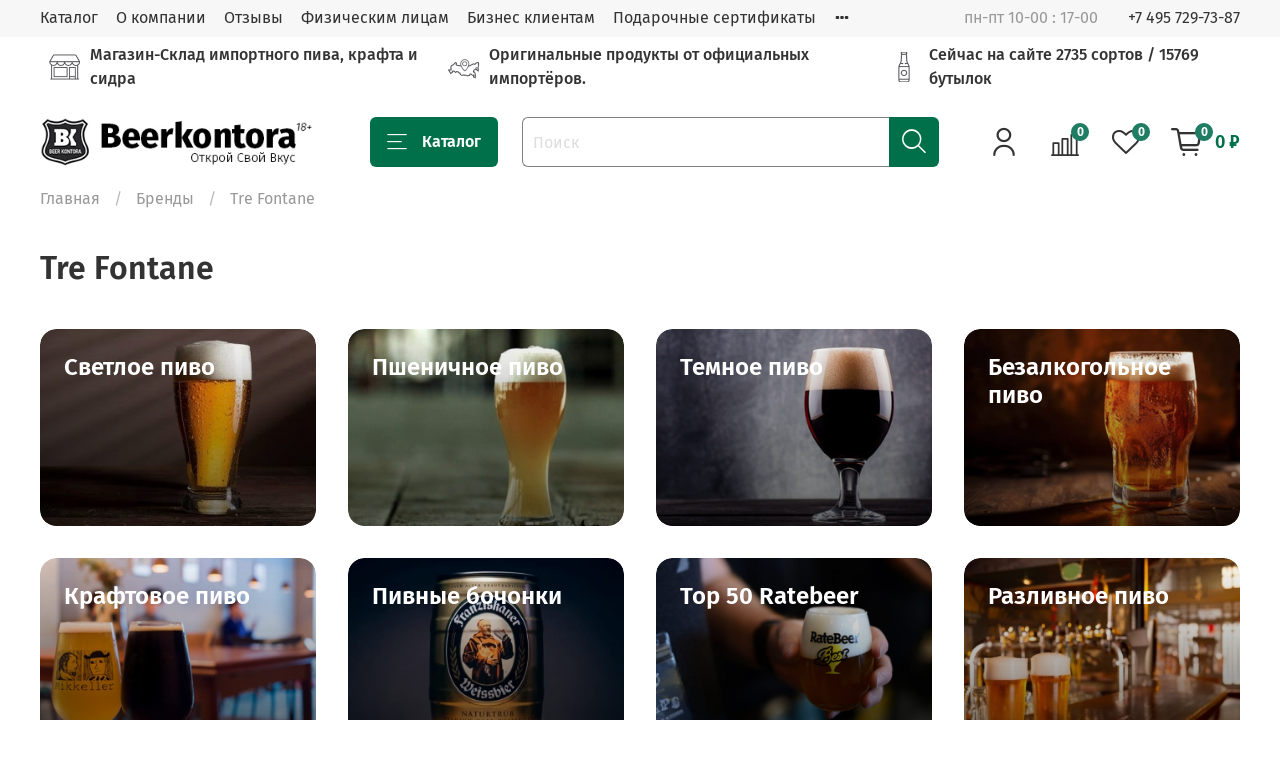

--- FILE ---
content_type: text/html; charset=utf-8
request_url: https://beerkontora.ru/collection/tre-fontane
body_size: 62002
content:
<!DOCTYPE html>
<html
  style="
    --color-btn-bg:#00704A;
--color-btn-bg-is-dark:true;
--bg:#ffffff;
--bg-is-dark:false;

--color-text: var(--color-text-dark);
--color-text-minor-shade: var(--color-text-dark-minor-shade);
--color-text-major-shade: var(--color-text-dark-major-shade);
--color-text-half-shade: var(--color-text-dark-half-shade);

--color-notice-warning-is-dark:false;
--color-notice-success-is-dark:false;
--color-notice-error-is-dark:false;
--color-notice-info-is-dark:false;
--color-form-controls-bg:var(--bg);
--color-form-controls-bg-disabled:var(--bg-minor-shade);
--color-form-controls-border-color:var(--bg-half-shade);
--color-form-controls-color:var(--color-text);
--is-editor:false;


  "
  >
  <head><link media='print' onload='this.media="all"' rel='stylesheet' type='text/css' href='/served_assets/public/jquery.modal-0c2631717f4ce8fa97b5d04757d294c2bf695df1d558678306d782f4bf7b4773.css'><meta data-config="{&quot;collection_products_count&quot;:1}" name="page-config" content="" /><meta data-config="{&quot;money_with_currency_format&quot;:{&quot;delimiter&quot;:&quot; &quot;,&quot;separator&quot;:&quot;.&quot;,&quot;format&quot;:&quot;%n %u&quot;,&quot;unit&quot;:&quot;₽&quot;,&quot;show_price_without_cents&quot;:1},&quot;currency_code&quot;:&quot;RUR&quot;,&quot;currency_iso_code&quot;:&quot;RUB&quot;,&quot;default_currency&quot;:{&quot;title&quot;:&quot;Российский рубль&quot;,&quot;code&quot;:&quot;RUR&quot;,&quot;rate&quot;:1.0,&quot;format_string&quot;:&quot;%n %u&quot;,&quot;unit&quot;:&quot;₽&quot;,&quot;price_separator&quot;:&quot;&quot;,&quot;is_default&quot;:true,&quot;price_delimiter&quot;:&quot;&quot;,&quot;show_price_with_delimiter&quot;:true,&quot;show_price_without_cents&quot;:true},&quot;facebook&quot;:{&quot;pixelActive&quot;:false,&quot;currency_code&quot;:&quot;RUB&quot;,&quot;use_variants&quot;:null},&quot;vk&quot;:{&quot;pixel_active&quot;:null,&quot;price_list_id&quot;:null},&quot;new_ya_metrika&quot;:true,&quot;ecommerce_data_container&quot;:&quot;dataLayer&quot;,&quot;common_js_version&quot;:null,&quot;vue_ui_version&quot;:null,&quot;feedback_captcha_enabled&quot;:&quot;1&quot;,&quot;account_id&quot;:1206441,&quot;hide_items_out_of_stock&quot;:false,&quot;forbid_order_over_existing&quot;:true,&quot;minimum_items_price&quot;:3000,&quot;enable_comparison&quot;:true,&quot;locale&quot;:&quot;ru&quot;,&quot;client_group&quot;:null,&quot;consent_to_personal_data&quot;:{&quot;active&quot;:true,&quot;obligatory&quot;:false,&quot;description&quot;:&quot;\u003cp style=\&quot;text-align: center;\&quot;\u003e\u003cspan style=\&quot;font-size: 8pt;\&quot;\u003eЯ ознакомлен и согласен с условиями \u003ca href=\&quot;/page/oferta\&quot; target=\&quot;blank\&quot;\u003eоферты и политики конфиденциальности\u003c/a\u003e.\u003c/span\u003e\u003c/p\u003e&quot;},&quot;recaptcha_key&quot;:&quot;6LfXhUEmAAAAAOGNQm5_a2Ach-HWlFKD3Sq7vfFj&quot;,&quot;recaptcha_key_v3&quot;:&quot;6LcZi0EmAAAAAPNov8uGBKSHCvBArp9oO15qAhXa&quot;,&quot;yandex_captcha_key&quot;:&quot;ysc1_ec1ApqrRlTZTXotpTnO8PmXe2ISPHxsd9MO3y0rye822b9d2&quot;,&quot;checkout_float_order_content_block&quot;:true,&quot;available_products_characteristics_ids&quot;:null,&quot;sber_id_app_id&quot;:&quot;5b5a3c11-72e5-4871-8649-4cdbab3ba9a4&quot;,&quot;theme_generation&quot;:4,&quot;quick_checkout_captcha_enabled&quot;:false,&quot;max_order_lines_count&quot;:500,&quot;sber_bnpl_min_amount&quot;:1000,&quot;sber_bnpl_max_amount&quot;:150000,&quot;counter_settings&quot;:{&quot;data_layer_name&quot;:&quot;dataLayer&quot;,&quot;new_counters_setup&quot;:true,&quot;add_to_cart_event&quot;:true,&quot;remove_from_cart_event&quot;:true,&quot;add_to_wishlist_event&quot;:true,&quot;purchase_event&quot;:true},&quot;site_setting&quot;:{&quot;show_cart_button&quot;:true,&quot;show_service_button&quot;:false,&quot;show_marketplace_button&quot;:false,&quot;show_quick_checkout_button&quot;:true},&quot;warehouses&quot;:[],&quot;captcha_type&quot;:&quot;google&quot;,&quot;human_readable_urls&quot;:false}" name="shop-config" content="" /><meta name='js-evnvironment' content='production' /><meta name='default-locale' content='ru' /><meta name='insales-redefined-api-methods' content="[]" /><script type="text/javascript" src="https://static.insales-cdn.com/assets/static-versioned/v3.72/static/libs/lodash/4.17.21/lodash.min.js"></script><script>dataLayer= []; dataLayer.push({
        event: 'view_item_list',
        ecommerce: {
          items: [{"item_name":"Пиво Тре Фонтане Трипель / Tre Fontane Tripel 0.33 - стекло","item_id":"332949681","item_price":"1356.06","items_list_id":"23549438","index":1}]
         }
      });</script>
<!--InsalesCounter -->
<script type="text/javascript">
(function() {
  if (typeof window.__insalesCounterId !== 'undefined') {
    return;
  }

  try {
    Object.defineProperty(window, '__insalesCounterId', {
      value: 1206441,
      writable: true,
      configurable: true
    });
  } catch (e) {
    console.error('InsalesCounter: Failed to define property, using fallback:', e);
    window.__insalesCounterId = 1206441;
  }

  if (typeof window.__insalesCounterId === 'undefined') {
    console.error('InsalesCounter: Failed to set counter ID');
    return;
  }

  let script = document.createElement('script');
  script.async = true;
  script.src = '/javascripts/insales_counter.js?7';
  let firstScript = document.getElementsByTagName('script')[0];
  firstScript.parentNode.insertBefore(script, firstScript);
})();
</script>
<!-- /InsalesCounter -->
    <script type="text/javascript">
      (function() {
        window.va_suggestions = {"collections":[{"title":"\u041a\u0430\u0442\u0430\u043b\u043e\u0433","url":"\/collection\/all","recursive":true,"is_smart":false},{"title":"\u0421\u043a\u0438\u0434\u043a\u0438 \u0438 \u0430\u043a\u0446\u0438\u0438","url":"\/collection\/skidki-i-spetspredlozheniya"},{"title":"\u0411\u0440\u0435\u043d\u0434\u044b","url":"\/collection\/brands"},{"title":"\u041f\u0438\u0432\u043e \u0438\u043c\u043f\u043e\u0440\u0442\u043d\u043e\u0435","url":"\/collection\/pivo"},{"title":"\u041f\u0438\u0432\u043e \u043a\u0440\u0430\u0444\u0442\u043e\u0432\u043e\u0435","url":"\/collection\/kraftovoe-pivo"},{"title":"\u041f\u0438\u0432\u043e \u0431\u0435\u0437\u0430\u043b\u043a\u043e\u0433\u043e\u043b\u044c\u043d\u043e\u0435","url":"\/collection\/bezalkogolnoe"},{"title":"\u041f\u0438\u0432\u043d\u044b\u0435 \u0431\u043e\u0447\u043e\u043d\u043a\u0438 5\u043b","url":"\/collection\/bochonki-5-l"},{"title":"\u041f\u0438\u0432\u043e \u0440\u0430\u0437\u043b\u0438\u0432\u043d\u043e\u0435","url":"\/collection\/razlivnoe"},{"title":"Top 50 Ratebeer","url":"\/collection\/top-50-ratebeer"},{"title":"\u0421\u0438\u0434\u0440","url":"\/collection\/sidr"},{"title":"\u041f\u0438\u0432\u043d\u044b\u0435 \u043f\u043e\u0434\u0430\u0440\u043e\u0447\u043d\u044b\u0435 \u043d\u0430\u0431\u043e\u0440\u044b","url":"\/collection\/podarochnye-nabory"},{"title":"\u041f\u0440\u0430\u0432\u0438\u043b\u044c\u043d\u044b\u0435 \u043f\u0438\u0432\u043d\u044b\u0435 \u0431\u043e\u043a\u0430\u043b\u044b","url":"\/collection\/bokaly"},{"title":"\u0413\u0430\u0437\u0438\u0440\u043e\u0432\u0430\u043d\u043d\u044b\u0435 \u043d\u0430\u043f\u0438\u0442\u043a\u0438, \u0441\u043e\u043a\u0438","url":"\/collection\/napitki"},{"title":"\u0412\u043e\u0434\u0430 \u043f\u0438\u0442\u044c\u0435\u0432\u0430\u044f \u0438 \u043c\u0438\u043d\u0435\u0440\u0430\u043b\u044c\u043d\u0430\u044f","url":"\/collection\/voda"},{"title":"\u041a\u043e\u043d\u0434\u0438\u0442\u0435\u0440\u0441\u043a\u0438\u0435 \u0438\u0437\u0434\u0435\u043b\u0438\u044f, \u0448\u043e\u043a\u043e\u043b\u0430\u0434, \u0431\u0430\u043a\u0430\u043b\u0435\u044f","url":"\/collection\/konditerka"},{"title":"Fentimans","url":"\/collection\/fentimans"},{"title":"\u041f\u0438\u0432\u043e \u0413\u0438\u043d\u043d\u0435\u0441\u0441 \/ Guinness","url":"\/collection\/guinness"},{"title":"\u041f\u0438\u0432\u043e Jaws","url":"\/collection\/jaws-brewery"},{"title":"\u041f\u0438\u0432\u043e De Molen","url":"\/collection\/de-molen"},{"title":"\u041f\u0438\u0432\u043e Stamm Beer","url":"\/collection\/stamm-beer"},{"title":"\u041f\u0438\u0432\u043e \u0413\u043b\u0435\u0442\u0447\u0435\u0440 \/ Gletcher","url":"\/collection\/gletcher"},{"title":"\u041f\u0438\u0432\u043e Mikkeller","url":"\/collection\/mikkeller"},{"title":"\u041f\u0438\u0432\u043e Kees","url":"\/collection\/kees"},{"title":"\u041f\u0438\u0432\u043e \u0412\u0430\u0441\u0438\u043b\u0435\u043e\u0441\u0442\u0440\u043e\u0432\u0441\u043a\u043e\u0435","url":"\/collection\/vasileostrovskaya-pivovarnya"},{"title":"\u041f\u0438\u0432\u043e \u0411\u0440\u044e\u0414\u043e\u0433 \/ BrewDog","url":"\/collection\/brewdog"},{"title":"\u041f\u0438\u0432\u043e Omnipollo","url":"\/collection\/omnipollo-brewery"},{"title":"Siren","url":"\/collection\/siren"},{"title":"Wild Beer","url":"\/collection\/wild-beer"},{"title":"Kona","url":"\/collection\/kona"},{"title":"Redhook","url":"\/collection\/redhook"},{"title":"Evil Twin","url":"\/collection\/evil-twin"},{"title":"Flying Cloud","url":"\/collection\/flying-cloud"},{"title":"Maisel & Friends","url":"\/collection\/maisel-friends"},{"title":"Iron Maiden","url":"\/collection\/iron-maiden"},{"title":"Shepherd Neame","url":"\/collection\/shepherd-neame"},{"title":"\u0411\u0430\u043a\u0443\u043d\u0438\u043d","url":"\/collection\/bakunin"},{"title":"\u041f\u0438\u0432\u043e \u0411\u043b\u0430\u043d\u0448 \u0434\u0435 \u0411\u0440\u044e\u0441\u0441\u0435\u043b\u044c \/ Blanche De Bruxelles","url":"\/collection\/blanche-de-bruxelles"},{"title":"Het Nest","url":"\/collection\/het-nest"},{"title":"Sakiskiu Alus","url":"\/collection\/sakiskiu-alus"},{"title":"Kinn","url":"\/collection\/kinn"},{"title":"\u041f\u0438\u0432\u043e \u0410\u0444 \u0411\u0440\u044e \/ AF Brew","url":"\/collection\/af-brew"},{"title":"Oedipus","url":"\/collection\/oedipus"},{"title":"Jan Olbracht","url":"\/collection\/jan-olbracht"},{"title":"Broway Lodzki","url":"\/collection\/broway-lodzki"},{"title":"Kraftwerk","url":"\/collection\/kraftwerk"},{"title":"Piwoteka","url":"\/collection\/piwoteka"},{"title":"Browar Jana","url":"\/collection\/browar-jana"},{"title":"Beer Lab","url":"\/collection\/beer-lab"},{"title":"Probus","url":"\/collection\/probus"},{"title":"Inne Beczki","url":"\/collection\/inne-beczki"},{"title":"De Dochter van der Korenaar","url":"\/collection\/de-dochter-van-der-korenaar"},{"title":"Alpirsbacher Klosterbraeu","url":"\/collection\/alpirsbacher-klosterbraeu"},{"title":"Braustuebl","url":"\/collection\/braustuebl"},{"title":"Foxes Rock","url":"\/collection\/foxes-rock"},{"title":"Kabinet","url":"\/collection\/kabinet"},{"title":"Lervig Aktiebryggeri","url":"\/collection\/lervig-aktiebryggeri"},{"title":"ReWort","url":"\/collection\/rewort"},{"title":"Collab Brewlok+ ReWort","url":"\/collection\/collab-brewlok-rewort"},{"title":"Brewlok","url":"\/collection\/brewlok"},{"title":"Ostrovica","url":"\/collection\/ostrovica"},{"title":"Urals Custom Brewery","url":"\/collection\/urals-custom-brewery"},{"title":"Crazy Brew","url":"\/collection\/crazy-brew"},{"title":"CLUTE","url":"\/collection\/clute"},{"title":"Green Street","url":"\/collection\/green-street"},{"title":"Heartly","url":"\/collection\/heartly"},{"title":"Knightberg","url":"\/collection\/knightberg"},{"title":"Plan B","url":"\/collection\/plan-b"},{"title":"\u041e\u0434\u043d\u0430 \u0422\u043e\u043d\u043d\u0430","url":"\/collection\/odna-tonna"},{"title":"Beerbliotek","url":"\/collection\/beerbliotek"},{"title":"de Blaugies","url":"\/collection\/de-blaugies"},{"title":"De Leite","url":"\/collection\/de-leite"},{"title":"De Ranke","url":"\/collection\/de-ranke"},{"title":"De Struise","url":"\/collection\/de-struise"},{"title":"Edge","url":"\/collection\/edge"},{"title":"Fantome","url":"\/collection\/fantome"},{"title":"Hanssens","url":"\/collection\/hanssens"},{"title":"Het Anker","url":"\/collection\/het-anker"},{"title":"Jandrain-Jandrenouille","url":"\/collection\/jandrain-jandrenouille"},{"title":"Korenaar","url":"\/collection\/korenaar"},{"title":"Moriau","url":"\/collection\/moriau"},{"title":"Oud Beersel","url":"\/collection\/oud-beersel"},{"title":"Puhaste","url":"\/collection\/puhaste"},{"title":"Rooie Dop","url":"\/collection\/rooie-dop"},{"title":"Sahtipaja","url":"\/collection\/sahtipaja"},{"title":"Verzet","url":"\/collection\/verzet"},{"title":"White Hag","url":"\/collection\/white-hag"},{"title":"Sidra Trabanco","url":"\/collection\/sidra-trabanco"},{"title":"Custom Brewery","url":"\/collection\/custom-brewery"},{"title":"Jack Brand","url":"\/collection\/jack-brand"},{"title":"Ghost Ship","url":"\/collection\/ghost-ship"},{"title":"Badger","url":"\/collection\/badger"},{"title":"Brasserie Lefebvre","url":"\/collection\/brasserie-lefebvre"},{"title":"Motorhead","url":"\/collection\/motorhead"},{"title":"Anarchy Brew Co","url":"\/collection\/anarchy-brew-co"},{"title":"Samuel Smith's","url":"\/collection\/samuel-smiths"},{"title":"Birrificio della Granda","url":"\/collection\/birrificio-della-granda"},{"title":"Founders Brewing Co","url":"\/collection\/founders-brewing-co"},{"title":"IRON MAIDEN","url":"\/collection\/iron-maiden-2"},{"title":"Cornich Orchards","url":"\/collection\/cornich-orchards"},{"title":"Sierra Nevada Brewing Co","url":"\/collection\/sierra-nevada-brewing-co"},{"title":"Beer Bross Brewery","url":"\/collection\/beer-bross-brewery"},{"title":"Bath Ales","url":"\/collection\/bath-ales"},{"title":"Velka Morava","url":"\/collection\/velka-morava"},{"title":"XP brew","url":"\/collection\/xp-brew"},{"title":"Hitachino Nest","url":"\/collection\/hitachino-nest"},{"title":"BierBank","url":"\/collection\/bierbank"},{"title":"SweetWater","url":"\/collection\/sweetwater"},{"title":"CHATEAU LEZERGUE","url":"\/collection\/chateau-lezergue"},{"title":"Beerkontora","url":"\/collection\/beerkontora"},{"title":"The Flying Dutchman","url":"\/collection\/the-flying-dutchman"},{"title":"\u041f\u0438\u0432\u043e \u0410\u0441\u0430\u0445\u0438 \/ Asahi","url":"\/collection\/asahi"},{"title":"Stone","url":"\/collection\/stone"},{"title":"Sorre","url":"\/collection\/sorre"},{"title":"Weltenburger","url":"\/collection\/weltenburger"},{"title":"Bischoff","url":"\/collection\/bischoff"},{"title":"Privatbrauerei Bischoff GmbH Co. KG","url":"\/collection\/privatbrauerei-bischoff-gmbh-co-kg"},{"title":"Palm","url":"\/collection\/palm"},{"title":"\u0421\u0438\u0434\u0440 \u0410\u043b\u044c\u0441\u043a\u0430 \/ Alska","url":"\/collection\/alska"},{"title":"Issyk","url":"\/collection\/issyk"},{"title":"Bockor","url":"\/collection\/bockor"},{"title":"ABK","url":"\/collection\/abk"},{"title":"Celtic Marches","url":"\/collection\/celtic-marches"},{"title":"Sabeco","url":"\/collection\/sabeco"},{"title":"\u041f\u0438\u0432\u043e \u0428\u0438\u043c\u044d \/ Chimay","url":"\/collection\/chimay"},{"title":"Strakovice","url":"\/collection\/strakovice"},{"title":"\u0412\u0430\u0440\u043d\u0438\u0446\u0430","url":"\/collection\/varnitsa"},{"title":"La Corne du Bois des Pendus","url":"\/collection\/la-corne-du-bois-des-pendus"},{"title":"Mount Saint Bernard Abbey","url":"\/collection\/mount-saint-bernard-abbey"},{"title":"Tre Fontane","url":"\/collection\/tre-fontane"},{"title":"Boudelo","url":"\/collection\/boudelo"},{"title":"\u0421\u0438\u0434\u0440 Bullevie","url":"\/collection\/bullevie"},{"title":"\u0420\u0443\u0441\u0441\u043a\u0430\u044f \u041d\u043e\u0440\u043c\u0430\u043d\u0434\u0438\u044f","url":"\/collection\/russkaya-normandiya"},{"title":"Backswood","url":"\/collection\/backswood"},{"title":"Campus","url":"\/collection\/campus"},{"title":"LeFort","url":"\/collection\/lefort"},{"title":"\u0421\u0438\u0434\u0440 Rebel Apple","url":"\/collection\/rebel-apple"},{"title":"Barkaiztegi","url":"\/collection\/barkaiztegi"},{"title":"Julius","url":"\/collection\/julius"},{"title":"Val de Rance","url":"\/collection\/val-de-rance"},{"title":"\u041f\u0438\u0432\u043e \u0411\u0430\u043a\u0430\u043b\u0430\u0440 \/ Bakalar","url":"\/collection\/bakalar"},{"title":"Bohringer","url":"\/collection\/bohringer"},{"title":"\u041f\u0438\u0432\u043e \u041b\u0435\u0444\u0444\u0435 \/ Leffe","url":"\/collection\/leffe"},{"title":"\u041f\u0438\u0432\u043e \u0410\u0432\u0433\u0443\u0441\u0442\u0438\u043d\u0435\u0440 \/ Augustiner","url":"\/collection\/augustiner"},{"title":"\u041f\u0438\u0432\u043e \u041f\u0438\u043b\u0437\u043d\u0435\u0440 \u0423\u0440\u043a\u0432\u0435\u043b\u043b \/ Pilsner Urquell","url":"\/collection\/pilsner-urquell"},{"title":"\u041f\u0438\u0432\u043e \u041f\u0435\u0440\u043e\u043d\u0438 \/ Peroni","url":"\/collection\/peroni"},{"title":"\u041f\u0438\u0432\u043e \u0417\u0435\u0440\u043e \u041f\u043e\u0438\u043d\u0442 \/ Zero Point","url":"\/collection\/zero-point"},{"title":"\u041f\u0438\u0432\u043e \u0425\u043e\u0444\u0431\u0440\u043e\u0439 \/ Hofbrau","url":"\/collection\/hofbrau"},{"title":"\u041f\u0438\u0432\u043e \u0420\u0430\u0434\u0435\u0431\u0435\u0440\u0433\u0435\u0440 \/ Radeberger","url":"\/collection\/radeberger"},{"title":"\u041f\u0438\u0432\u043e \u0412\u0430\u0439\u0441\u043c\u044e\u043b\u043b\u0435\u0440 \/ WeissMuller","url":"\/collection\/weissmuller"},{"title":"\u041f\u0438\u0432\u043e \u0414\u0440\u0438\u043c\u0442\u0438\u043c \/ DreamTeam","url":"\/collection\/dreamteam"},{"title":"\u041f\u0438\u0432\u043e \u0424\u0443\u043b\u043b\u0435\u0440\u0441 \/ Fullers","url":"\/collection\/fullers"},{"title":"\u041f\u0438\u0432\u043e \u0421\u0442. \u0411\u0435\u0440\u043d\u0430\u0440\u0434\u0443\u0441 \/ St. Bernardus","url":"\/collection\/st-bernardus"},{"title":"\u041f\u0438\u0432\u043e \u0421\u0442\u0430\u0440\u043e\u043f\u0440\u0430\u043c\u0435\u043d \/ Staropramen","url":"\/collection\/staropramen"},{"title":"\u041f\u0438\u0432\u043e \u0414\u0435\u043b\u0438\u0440\u0438\u0443\u043c \/ Delirium","url":"\/collection\/delirium"},{"title":"\u041f\u0438\u0432\u043e 4 \u041f\u0438\u0432\u043e\u0432\u0430\u0440\u0430 \/ 4 Brewers","url":"\/collection\/4brewers"},{"title":"\u041f\u0438\u0432\u043e \u041f\u0430\u0443\u0432\u0435\u043b \u041a\u0432\u0430\u043a \/ Pauwel Kwak","url":"\/collection\/pauwel-kwak"},{"title":"\u041f\u0438\u0432\u043e \u041d\u044c\u044e\u043a\u0430\u0441\u043b \/ Newcastle","url":"\/collection\/newcastle"},{"title":"\u041f\u0438\u0432\u043e \u0428\u043f\u0430\u0442\u0435\u043d \/ Spaten","url":"\/collection\/spaten"},{"title":"\u041f\u0438\u0432\u043e \u0410\u0439\u043d\u0437\u0438\u0434\u043b\u0435\u0440 \/ Einsiedler","url":"\/collection\/einsiedler"},{"title":"\u041f\u0438\u0432\u043e \u0411\u043b\u044e \u041c\u0443\u043d \/ Blue Moon","url":"\/collection\/blue-moon"},{"title":"\u041f\u0438\u0432\u043e \u0411\u0438\u0440\u0440\u0430 \u041c\u043e\u0440\u0435\u0442\u0442\u0438 \/ Birra Moretti","url":"\/collection\/birra-moretti"},{"title":"\u041f\u0438\u0432\u043e \u0422\u0440\u0438\u043f\u0435\u043b\u044c \u041a\u0430\u0440\u043c\u0435\u043b\u0438\u0442 \/ Tripel Karmeliet","url":"\/collection\/tripel-karmeliet"},{"title":"\u041f\u0438\u0432\u043e \u0428\u043d\u0430\u0439\u0434\u0435\u0440 \u0412\u0430\u0439\u0441\u0441 \/ Schneider Weisse","url":"\/collection\/schneider-weisse"},{"title":"\u041f\u0438\u0432\u043e \u0415\u0432\u0435\u0440 \u041f\u0438\u043b\u0441\u043d\u0435\u0440 \/ Jever Pilsner","url":"\/collection\/jever-pilsener"},{"title":"\u041f\u0438\u0432\u043e \u0410\u0438\u043d\u0433\u0435\u0440 \/ Ayinger","url":"\/collection\/ayinger"},{"title":"\u041f\u0438\u0432\u043e \u0428\u0442\u0440\u0430\u0444\u0444\u0435 \u0425\u0435\u043d\u0434\u0440\u0438\u043a \/ Straffe Hendrik","url":"\/collection\/straffe-hendrik"},{"title":"\u041f\u0438\u0432\u043e \u0410\u0432\u0435\u0440\u0431\u043e\u0434 \/ Averbode","url":"\/collection\/averbode"},{"title":"\u041f\u0438\u0432\u043e \u0421\u0435\u0439\u043d\u0442 \u041f\u0438\u0442\u0435\u0440\u0441 \/ St. Peter's","url":"\/collection\/st-peters"},{"title":"\u041f\u0438\u0432\u043e \u0422\u0440\u0430\u043f\u043f\u0438\u0441\u0442 \u0420\u043e\u0448\u0444\u043e\u0440 \/ Trappistes Rochefort","url":"\/collection\/trappistes-rochefort"},{"title":"\u041f\u0438\u0432\u043e \u0411\u0440\u044e\u0433\u0441\u0435 \u0417\u043e\u0442 \/ Brugse Zot","url":"\/collection\/brugse-zot"},{"title":"\u041f\u0438\u0432\u043e \u041c\u0443\u0448\u043a\u0435\u0442\u0435\u0440\u044b \/ The Musketeers","url":"\/collection\/the-musketeers"},{"title":"\u041f\u0438\u0432\u043e \u0412\u0435\u0440\u0445\u0430\u0433\u0435 \/ Verhaeghe","url":"\/collection\/verhaeghe"},{"title":"\u041f\u0438\u0432\u043e \u042d\u0441\u0442\u0440\u0435\u043b\u043b\u0430 \u0414\u0430\u043c\u043c \/ Estrella Damm","url":"\/collection\/estrella-damm"},{"title":"\u041f\u0438\u0432\u043e \u0412\u0430\u0439\u043d\u0448\u0442\u0435\u0444\u0430\u043d \/ Weihenstephan","url":"\/collection\/weihenstephaner"},{"title":"\u041f\u0438\u0432\u043e \u041a\u043e\u043d\u0438\u043a\u0441 \/ Konix Brewery","url":"\/collection\/konix-brewery"},{"title":"\u041f\u0438\u0432\u043e \u0424\u0435\u043b\u044c\u0434\u0435\u043d\u0448\u0442\u0430\u0439\u043d\u0435\u0440 \/ Veldensteiner","url":"\/collection\/veldensteiner"},{"title":"\u041f\u0438\u0432\u043e \u041a\u0443\u0440\u043f\u0444\u0430\u043b\u044c\u0446 \u0411\u0440\u043e\u0439 \/ Kurpfalz Brau","url":"\/collection\/kurpfalz-brau"},{"title":"\u041f\u0438\u0432\u043e \u041b\u0438\u043d\u0434\u0435\u043c\u0430\u043d\u0441 \/ Lindemans","url":"\/collection\/lindemans"},{"title":"\u041f\u0438\u0432\u043e \u0421\u0435\u0440\u0433\u0430\u043a\u043e\u0440 \/ Sergacore","url":"\/collection\/sergacore"},{"title":"\u041f\u0438\u0432\u043e \u0421\u0430\u0439\u0433\u043e\u043d \/ Saigon","url":"\/collection\/saigon"},{"title":"\u041f\u0438\u0432\u043e 3 \u0424\u043e\u043d\u0442\u0435\u0439\u043d\u0435\u043d \/ 3 Fonteinen","url":"\/collection\/3fonteinen"},{"title":"\u041f\u0438\u0432\u043e \u0412\u0435\u0441\u0442\u043c\u0430\u043b\u043b\u0435 \/ Westmalle","url":"\/collection\/westmalle"},{"title":"\u041f\u0438\u0432\u043e \u041f\u0440\u0430\u0436\u0435\u0447\u043a\u0430 \/ Prazacka","url":"\/collection\/prazacka"},{"title":"\u041f\u0438\u0432\u043e \u0414\u0430\u0431 \/ DAB","url":"\/collection\/dab"},{"title":"\u041f\u0438\u0432\u043e \u0414\u044e\u0432\u0435\u043b\u044c \/ Duvel","url":"\/collection\/duvel"}],"pages":[{"title":"\u0424\u0438\u0437\u0438\u0447\u0435\u0441\u043a\u0438\u043c \u043b\u0438\u0446\u0430\u043c","url":"\/page\/payment"},{"title":"\u0421\u043e\u0442\u0440\u0443\u0434\u043d\u0438\u0447\u0435\u0441\u0442\u0432\u043e","url":"\/page\/sotrudnichestvo"},{"title":"\u041d\u0430\u0448\u0438 \u043a\u043b\u0438\u0435\u043d\u0442\u044b","url":"\/page\/nashi-klienty"},{"title":"\u041e\u0431\u043c\u0435\u043d \u0438 \u0432\u043e\u0437\u0432\u0440\u0430\u0442","url":"\/page\/exchange"},{"title":"\u0421\u0442\u0438\u043b\u0438 \u043f\u0438\u0432\u0430","url":"\/page\/stili"},{"title":"beerkontora_SBP","url":"\/page\/beerkontora_sbp"},{"title":"\u041a\u043e\u043d\u0442\u0430\u043a\u0442\u044b","url":"\/page\/contacts"},{"title":"\u041f\u043e\u043b\u044c\u0437\u043e\u0432\u0430\u0442\u0435\u043b\u044c\u0441\u043a\u043e\u0435 \u0441\u043e\u0433\u043b\u0430\u0448\u0435\u043d\u0438\u0435","url":"\/page\/agreement"},{"title":"\u041e\u0431\u0440\u0430\u0442\u043d\u0430\u044f \u0441\u0432\u044f\u0437\u044c","url":"\/page\/feedback"},{"title":"\u0413\u043b\u0430\u0432\u043d\u0430\u044f \u0441\u0442\u0440\u0430\u043d\u0438\u0446\u0430","url":"\/page\/main"},{"title":"\u0422\u0435\u043c\u043d\u043e\u0435 \u043f\u0438\u0432\u043e","url":"\/page\/dark-2"},{"title":"\u041f\u043e\u043b\u0438\u0442\u0438\u043a\u0430 \u043a\u043e\u043d\u0444\u0438\u0434\u0435\u043d\u0446\u0438\u0430\u043b\u044c\u043d\u043e\u0441\u0442\u0438","url":"\/page\/oferta"},{"title":"\u041f\u041e\u0414\u0410\u0420\u041e\u0427\u041d\u042b\u0419 \u0421\u0415\u0420\u0422\u0418\u0424\u0418\u041a\u0410\u0422 \u2014 \u041b\u0423\u0427\u0428\u0418\u0419 \u041f\u041e\u0414\u0410\u0420\u041e\u041a \u0421\u041e\u0412\u0420\u0415\u041c\u0415\u041d\u041d\u041e\u041c\u0423 \u0427\u0415\u041b\u041e\u0412\u0415\u041a\u0423","url":"\/page\/podarochnye-sertifikaty"},{"title":"\u041e \u043a\u043e\u043c\u043f\u0430\u043d\u0438\u0438","url":"\/page\/about-us"},{"title":"\u041a\u0430\u043b\u044c\u043a\u0443\u043b\u044f\u0442\u043e\u0440 \u043f\u0438\u0432\u0430 \u0434\u043b\u044f \u043c\u0435\u0440\u043e\u043f\u0440\u0438\u044f\u0442\u0438\u044f","url":"\/page\/kalkulyator-piva-dlya-meropriyatiya-2"},{"title":"\u0410\u0434\u0440\u0435\u0441 \u041f\u0412\u0417","url":"\/page\/adres-magazina"},{"title":"\u0411\u0438\u0437\u043d\u0435\u0441 \u043a\u043b\u0438\u0435\u043d\u0442\u0430\u043c","url":"\/page\/biznes-klientam"},{"title":"\u041f\u0438\u0432\u043e \u043d\u0430 \u043c\u0435\u0440\u043e\u043f\u0440\u0438\u044f\u0442\u0438\u0435","url":"\/page\/event-2"}],"articles":[{"title":"\u0413\u0438\u0434 \u043f\u043e \u0442\u0440\u0430\u043f\u043f\u0438\u0441\u0442\u0441\u043a\u0438\u043c \u043c\u043e\u043d\u0430\u0441\u0442\u044b\u0440\u044f\u043c-\u043f\u0438\u0432\u043e\u0432\u0430\u0440\u043d\u044f\u043c","url":"\/blogs\/blog\/monahi-pivovary-gid-po-trappistskim-monastyryam","date":"2022-11-15T15:21:36.000+03:00","image":"https:\/\/static.insales-cdn.com\/images\/articles\/1\/6501\/3266917\/5b65b691278359.5e2dfc330542d.jpg","tags":""},{"title":"\u0413\u0438\u0434 \u043f\u043e \u0441\u0442\u0438\u043b\u044f\u043c \u0441\u0438\u0434\u0440\u0430","url":"\/blogs\/blog\/gid-po-stilyam-sidra","date":"2025-06-05T10:48:09.000+03:00","image":"https:\/\/static.insales-cdn.com\/images\/articles\/1\/4477\/7655805\/DSC09548int.jpg","tags":""},{"title":"\u041a\u0430\u043a \u043f\u0440\u0430\u0432\u0438\u043b\u044c\u043d\u043e \u043f\u0438\u0442\u044c \u043f\u0438\u0432\u043e: \u0441\u043e\u0432\u0435\u0442\u044b \u0434\u043b\u044f \u043d\u0430\u0441\u0442\u043e\u044f\u0449\u0438\u0445 \u0446\u0435\u043d\u0438\u0442\u0435\u043b\u0435\u0439","url":"\/blogs\/blog\/kak-pravilno-pit-pivo-sovety-dlya-nastoyaschih-tseniteley","date":"2025-05-19T15:50:38.000+03:00","image":"https:\/\/static.insales-cdn.com\/images\/articles\/1\/5616\/7632368\/9002923.jpg","tags":""},{"title":"\u041a\u0430\u043a \u0432\u044b\u0431\u0440\u0430\u0442\u044c \u043c\u0435\u0436\u0434\u0443 \u043b\u0430\u0433\u0435\u0440\u0435\u043c \u0438 \u044d\u043b\u0435\u043c: \u0432\u0441\u0435, \u0447\u0442\u043e \u043d\u0443\u0436\u043d\u043e \u0437\u043d\u0430\u0442\u044c \u043e \u043f\u0438\u0432\u0435","url":"\/blogs\/blog\/chem-lager-otlichaetsya-ot-elya","date":"2025-04-28T15:39:38.000+03:00","image":"https:\/\/static.insales-cdn.com\/images\/articles\/1\/5359\/7591151\/fb5d139e3c90257545b8a538e3c6b7b2.jpg","tags":""},{"title":"\u0413\u0430\u0439\u0434 \u043f\u043e \u0420\u043e\u0436\u0434\u0435\u0441\u0442\u0432\u0435\u043d\u0441\u043a\u043e\u043c\u0443 \u043f\u0438\u0432\u0443","url":"\/blogs\/blog\/gayd-po-rozhdestvenskomu-pivu-2-2","date":"2023-11-28T13:48:15.000+03:00","image":"https:\/\/static.insales-cdn.com\/images\/articles\/1\/4507\/6861211\/st-bernardus-christmas-ale.jpg","tags":""},{"title":"\u041a\u0430\u043c\u0435\u043d\u044c, \u041d\u043e\u0436\u043d\u0438\u0446\u044b, \u0411\u0443\u043c\u0430\u0433\u0430 - Kurpfalz Brau!","url":"\/blogs\/blog\/kamen-nozhnitsy-bumaga-kurp-falts-broy","date":"2023-11-24T11:13:32.000+03:00","image":"https:\/\/static.insales-cdn.com\/images\/articles\/1\/843\/6857547\/45009-12.jpg","tags":""},{"title":"\u041f\u0438\u0432\u043e \u0432 \u0448\u0435\u0434\u0435\u0432\u0440\u0430\u0445 \u043c\u0438\u0440\u043e\u0432\u043e\u0439 \u0436\u0438\u0432\u043e\u043f\u0438\u0441\u0438","url":"\/blogs\/blog\/pivo-v-shedevrah-mirovoy-zhivopisi","date":"2023-09-26T16:37:00.000+03:00","image":"https:\/\/static.insales-cdn.com\/images\/articles\/1\/17\/6799377\/Inspired-By-Michelangelos-Sistine-Chapel-Ceiling-Mural1.jpg","tags":""},{"title":"\u041f\u0438\u0432\u043d\u044b\u0435 \u0431\u043e\u043a\u0430\u043b\u044b: \u0440\u0443\u043a\u043e\u0432\u043e\u0434\u0441\u0442\u0432\u043e \u043d\u0430\u0447\u0438\u043d\u0430\u044e\u0449\u0435\u0433\u043e \u0431\u0438\u0440\u0433\u0438\u043a\u0430","url":"\/blogs\/blog\/pivnye-bokaly-rukovodstvo-nachinayuschego-birgika","date":"2022-11-14T15:28:24.000+03:00","image":"https:\/\/static.insales-cdn.com\/images\/articles\/1\/3628\/3255852\/654-12.jpg","tags":""},{"title":"\u0412\u0438\u0434\u0435\u043e \u0438\u043d\u0441\u0442\u0440\u0443\u043a\u0446\u0438\u044f - \u043a\u0430\u043a \u043e\u0442\u043a\u0440\u044b\u0432\u0430\u0442\u044c \u043f\u0438\u0432\u043d\u043e\u0439 \u0431\u043e\u0447\u043e\u043d\u043e\u043a","url":"\/blogs\/blog\/video-instruktsiya-kak-otkryvat-pivnoy-bochonok","date":"2022-11-14T15:02:24.000+03:00","image":"https:\/\/static.insales-cdn.com\/images\/articles\/1\/3170\/3255394\/pivo-v-podarok7.jpg","tags":""},{"title":"\u041f\u0438\u0432\u043e \u041e\u043a\u0442\u043e\u0431\u0435\u0440\u0444\u0435\u0441\u0442\u0430","url":"\/blogs\/blog\/pivo-oktoberfesta","date":"2022-11-14T14:43:15.000+03:00","image":"https:\/\/static.insales-cdn.com\/images\/articles\/1\/3000\/3255224\/oktober9.jpg","tags":""}],"relevant":[{"title":"\u041f\u0438\u0432\u043e \u0410\u0432\u0433\u0443\u0441\u0442\u0438\u043d\u0435\u0440","url":"https:\/\/beerkontora.ru\/collection\/augustiner"}],"products":[]}
      })();
    </script>

    <script type="text/javascript">
      (function() {
        var fileref = document.createElement('script');
        fileref.setAttribute("type","text/javascript");
        fileref.setAttribute("src", 'https://search.insales-tech.ru/template.js?t=20509497-1742308491');
        document.getElementsByTagName("head")[0].appendChild(fileref);
      })();
    </script>

    <!-- meta -->
<meta charset="UTF-8" /><title>Купить Tre Fontane в Москве | Магазин пива Beerkontora</title><meta name="description" content="Купить Tre Fontane. В каталоге: 1 видов пива. Цены от 1 356 ₽. 
Beerkontora - у нас вы найдете разные объемы, вкусы, сорта, марки и бренды пива.">
<meta data-config="{&quot;static-versioned&quot;: &quot;1.38&quot;}" name="theme-meta-data" content="">
<meta name="robots" content="index,follow" />
<meta http-equiv="X-UA-Compatible" content="IE=edge,chrome=1" />
<meta name="viewport" content="width=device-width, initial-scale=1.0" />
<meta name="SKYPE_TOOLBAR" content="SKYPE_TOOLBAR_PARSER_COMPATIBLE" />
<meta name="format-detection" content="telephone=no">

<!-- canonical url-->

<link rel="canonical" href="https://beerkontora.ru/collection/tre-fontane"/>

<!-- rss feed-->
  
    <meta property="og:title" content="Tre Fontane">
  
  
  <meta property="og:type" content="website">
  <meta property="og:url" content="https://beerkontora.ru/collection/tre-fontane">




<!-- icons-->
<link rel="icon" type="image/x-icon" sizes="32x32" href="https://static.insales-cdn.com/assets/1/5575/6329799/1768216163/favicon.ico" /><style media="screen">
  @supports (content-visibility: hidden) {
    body:not(.settings_loaded) {
      content-visibility: hidden;
    }
  }
  @supports not (content-visibility: hidden) {
    body:not(.settings_loaded) {
      visibility: hidden;
    }
  }
</style>

  </head>
  <body data-multi-lang="false">
    <noscript>
<div class="njs-alert-overlay">
  <div class="njs-alert-wrapper">
    <div class="njs-alert">
      <p></p>
    </div>
  </div>
</div>
</noscript>

    <div class="page_layout page_layout_normal_left page_layout_section_top">
      <header>
      
        <div
  class="layout widget-type_widget_v4_search_form_1_c0f68c49b44f757bde4ca2805dfb6926"
  style="--layout-wide-bg:true; --layout-pt:1vw; --layout-pb:1vw; --layout-wide-content:false; --layout-edge:false; --hide-desktop:true; --hide-mobile:false;"
  data-widget-drop-item-id="58867818"
  
  >
  <div class="layout__content">
    <div class="search-form header-form-check">
	<div class="blokc1"></div>
	<form action="/search" method="get" class="search-form__form">
	  <input type="text" autocomplete="off" class="form-control form-control_size-l search-form__field js-search-input1" name="q" value="" placeholder="Поиск" />
	  <button type="submit" class="button button_size-l search-form__submit-btn">
		<span class="icon icon-search"></span>
	  </button>	  
	  <input type="hidden" name="lang" value="ru">
	</form>
</div>
  </div>
</div>

      
        <div
  class="layout widget-type_smart_search"
  style="--bage-bg:#1F7D63; --bage-bg-is-dark:true; --bage-bg-minor-shade:#279b7a; --bage-bg-minor-shade-is-dark:true; --bage-bg-major-shade:#2eb790; --bage-bg-major-shade-is-dark:true; --bage-bg-half-shade:#72dcbe; --bage-bg-half-shade-is-light:true; --menu-grid-list-min-width:220px; --menu-grid-list-row-gap:3rem; --menu-grid-list-column-gap:3rem; --subcollections-items-limit:10; --menu-img-ratio:1.5; --hide-menu-photo:false; --logo-img:'https://static.insales-cdn.com/files/1/4354/25899266/original/logo-site-18.jpg'; --logo-max-width:280px; --hide-language:false; --hide-compare:false; --hide-personal:false; --hide-favorite:false; --header-wide-bg:true; --header-top-pt:0.5vw; --header-top-pb:0.5vw; --header-main-pt:2vw; --header-main-pb:0.5vw; --header-wide-content:false; --hide-desktop:false; --hide-mobile:false;"
  data-widget-drop-item-id="58836460"
  
  >
  <div class="layout__content">
    



<div class="header header_no-languages">
  <div class="header__mobile-head">
    <div class="header__mobile-head-content">
      <button type="button" class="button button_size-l header__hide-mobile-menu-btn js-hide-mobile-menu">
          <span class="icon icon-times"></span>
      </button>

      
    </div>
  </div>

  <div class="header__content">
    <div class="header-part-top">
      <div class="header-part-top__inner">
        <div class="header__area-menu">
          <ul class="header__menu js-cut-list" data-navigation data-navigation
            data-menu-handle="main-menu">
            
            <li class="header__menu-item" data-navigation-item data-menu-item-id="15357987">
              <div class="header__menu-controls">
                <a href="/collection/all" class="header__menu-link" data-navigation-link="/collection/all">
                  Каталог
                </a>
              </div>
            </li>
            
            <li class="header__menu-item" data-navigation-item data-menu-item-id="15357988">
              <div class="header__menu-controls">
                <a href="/page/about-us" class="header__menu-link" data-navigation-link="/page/about-us">
                  О компании
                </a>
              </div>
            </li>
            
            <li class="header__menu-item" data-navigation-item data-menu-item-id="18759438">
              <div class="header__menu-controls">
                <a href="https://www.beerkontora.ru/product/otzyvy" class="header__menu-link" data-navigation-link="https://www.beerkontora.ru/product/otzyvy">
                  Отзывы
                </a>
              </div>
            </li>
            
            <li class="header__menu-item" data-navigation-item data-menu-item-id="15357991">
              <div class="header__menu-controls">
                <a href="/page/payment" class="header__menu-link" data-navigation-link="/page/payment">
                  Физическим лицам
                </a>
              </div>
            </li>
            
            <li class="header__menu-item" data-navigation-item data-menu-item-id="23941791">
              <div class="header__menu-controls">
                <a href="/page/biznes-klientam" class="header__menu-link" data-navigation-link="/page/biznes-klientam">
                  Бизнес клиентам
                </a>
              </div>
            </li>
            
            <li class="header__menu-item" data-navigation-item data-menu-item-id="17706747">
              <div class="header__menu-controls">
                <a href="/page/podarochnye-sertifikaty" class="header__menu-link" data-navigation-link="/page/podarochnye-sertifikaty">
                  Подарочные сертификаты
                </a>
              </div>
            </li>
            
            <li class="header__menu-item" data-navigation-item data-menu-item-id="17706907">
              <div class="header__menu-controls">
                <a href="/page/adres-magazina" class="header__menu-link" data-navigation-link="/page/adres-magazina">
                  Адрес ПВЗ
                </a>
              </div>
            </li>
            
          </ul>
        </div>

        <div class="header__area-text">
          
          <div class="header__work-time">пн-пт 10-00 : 17-00</div>
          
        </div>

        <div class="header__area-contacts">
          

<div class="header__phone">
  <a class="header__phone-value"
    href="tel:+74957297387">+7 495 729-73-87</a>
</div>



        </div>

        
      </div>
    </div>

    <div class="header-part-middle">
      <div class="header-part-middle__item">
        <div class="header-part-middle__icon">
          <img src="https://static.insales-cdn.com/files/1/3634/26562098/original/icon1.png" alt="icon">
        </div>
        <p class="header-part-middle__title">Магазин-Склад импортного пива, крафта и сидра</p>
      </div>
      <div class="header-part-middle__item">
        <div class="header-part-middle__icon">
          <img src="https://static.insales-cdn.com/files/1/3636/26562100/original/icon2.png" alt="icon">
        </div>
        <p class="header-part-middle__title">Оригинальные продукты от официальных импортёров. </p>
      </div>
      <div class="header-part-middle__item">
        <div class="header-part-middle__icon">
          <img src="https://static.insales-cdn.com/files/1/3635/26562099/original/icon3.png" alt="icon">   
        </div>
        <p class="header-part-middle__title">Сейчас на сайте 2735 сортов / 15769 бутылок</p>
      </div>
    </div>

    <div class="header-part-main">
      <div class="header-part-main__inner">
        <div class="header__area-logo">
          





<a href=" / " class="header__logo">
  <img src="https://static.insales-cdn.com/files/1/4354/25899266/original/logo-site-18.jpg" alt="Бирконтора - импортное пиво, крафт, сидр" title="Бирконтора - импортное пиво, крафт, сидр" />
</a>



        </div>


        <div class="header__area-catalog">
          <button type="button" class="button button_size-l header__show-collection-btn js-show-header-collections">
            <span class="icon icon-bars _show"></span>
            <span class="icon icon-times _hide"></span>
            Каталог
          </button>
        </div>

        <div class="header__area-search">
          <div class="header__search">
            <form action="/search" method="get" class="header__search-form">
              
              <input type="text" autocomplete="off" class="form-control form-control_size-l header__search-field " name="q" value="" placeholder="Поиск" />
              <button type="submit" class="button button_size-l header__search-btn">
                <span class="icon icon-search"></span>
              </button>

              <input type="hidden" name="lang" value="ru">
            </form>
            <button type="button" class="button button_size-l header__search-mobile-btn js-show-mobile-search">
                <span class="icon icon-search _show"></span>
              <span class="icon icon-times _hide"></span>
              </button>
          </div>
        </div>

        <div class="header__area-controls">
          
          <a href="/client_account/orders" class="header__control-btn header__cabinet">
            <span class="icon icon-user"></span>
          </a>
          

          
          
          <a href="/compares" class="header__control-btn header__compare" data-compare-counter-btn>
            <span class="icon icon-compare">
                <span class="header__control-bage" data-compare-counter>0</span>
            </span>
          </a>
          
          

          
          <a href="/favorites" class="header__control-btn header__favorite">
            <span class="icon icon-favorites">
                <span class="header__control-bage" data-ui-favorites-counter>0</span>
            </span>
          </a>
          

          <a href="/cart_items" class="header__control-btn header__cart">
            <span class="icon icon-cart">
              <span class="header__control-bage" data-cart-positions-count></span>
            </span>
            <span class="header__control-text" data-cart-total-price></span>
          </a>
        </div>


        
        

        

        <div class="header__collections">
          <div class="header__collections-content">
            <div class="header__collections-head">Каталог</div>

            
            <ul class="grid-list header__collections-menu" data-navigation
              data-subcollections-items-limit=10>
              
              
              

              <li class="header__collections-item is-level-1" data-navigation-item
                data-handle="skidki-i-spetspredlozheniya">
                
                

                
                

                <a href="/collection/skidki-i-spetspredlozheniya" class="img-ratio img-ratio_contain header__collections-photo">
                  <div class="img-ratio__inner">
                    

                    
                    <picture>
                      <source data-srcset="https://static.insales-cdn.com/r/AtOmsvYTRps/rs:fit:500:500:1/plain/images/collections/1/6154/93714442/IMG_Izpardosana.jpg@webp" type="image/webp"
                        class="lazyload">
                      <img data-src="https://static.insales-cdn.com/r/0D2csQ1Ey4U/rs:fit:500:500:1/plain/images/collections/1/6154/93714442/IMG_Izpardosana.jpg@jpg" class="lazyload">
                    </picture>
                    
                  </div>
                </a>
                

                <div class="header__collections-controls">
                  <a href="/collection/skidki-i-spetspredlozheniya" class="header__collections-link"
                    data-navigation-link="/collection/skidki-i-spetspredlozheniya">
                    Скидки и акции
                  </a>

                  
                </div>

                
              </li>
              
              

              <li class="header__collections-item is-level-1" data-navigation-item
                data-handle="brands">
                
                

                
                

                <a href="/collection/brands" class="img-ratio img-ratio_contain header__collections-photo">
                  <div class="img-ratio__inner">
                    

                    
                    <picture>
                      <source data-srcset="https://static.insales-cdn.com/r/kRLjYK8WHy8/rs:fit:500:500:1/plain/images/products/1/4792/947942072/Aardbei_Oogst_2020.jpg@webp" type="image/webp"
                        class="lazyload">
                      <img data-src="https://static.insales-cdn.com/r/pCw_lDy3Bdg/rs:fit:500:500:1/plain/images/products/1/4792/947942072/Aardbei_Oogst_2020.jpg@jpg" class="lazyload">
                    </picture>
                    
                  </div>
                </a>
                

                <div class="header__collections-controls">
                  <a href="/collection/brands" class="header__collections-link"
                    data-navigation-link="/collection/brands">
                    Бренды
                  </a>

                  
                  <button class="header__collections-show-submenu-btn js-show-mobile-submenu" type="button">
                        <span class="icon icon-angle-down"></span>
                      </button>
                  
                </div>

                
                <ul class="header__collections-submenu" data-navigation-submenu>
                  
                  <li
                    class="header__collections-item "
                    data-navigation-item>
                    <div class="header__collections-controls">
                      <a href="/collection/fentimans" class="header__collections-link"
                        data-navigation-link="/collection/fentimans">
                        Fentimans
                      </a>
                    </div>
                  </li>
                  
                  <li
                    class="header__collections-item "
                    data-navigation-item>
                    <div class="header__collections-controls">
                      <a href="/collection/guinness" class="header__collections-link"
                        data-navigation-link="/collection/guinness">
                        Пиво Гиннесс / Guinness
                      </a>
                    </div>
                  </li>
                  
                  <li
                    class="header__collections-item "
                    data-navigation-item>
                    <div class="header__collections-controls">
                      <a href="/collection/jaws-brewery" class="header__collections-link"
                        data-navigation-link="/collection/jaws-brewery">
                        Пиво Jaws
                      </a>
                    </div>
                  </li>
                  
                  <li
                    class="header__collections-item "
                    data-navigation-item>
                    <div class="header__collections-controls">
                      <a href="/collection/de-molen" class="header__collections-link"
                        data-navigation-link="/collection/de-molen">
                        Пиво De Molen
                      </a>
                    </div>
                  </li>
                  
                  <li
                    class="header__collections-item "
                    data-navigation-item>
                    <div class="header__collections-controls">
                      <a href="/collection/stamm-beer" class="header__collections-link"
                        data-navigation-link="/collection/stamm-beer">
                        Пиво Stamm Beer
                      </a>
                    </div>
                  </li>
                  
                  <li
                    class="header__collections-item "
                    data-navigation-item>
                    <div class="header__collections-controls">
                      <a href="/collection/gletcher" class="header__collections-link"
                        data-navigation-link="/collection/gletcher">
                        Пиво Глетчер / Gletcher
                      </a>
                    </div>
                  </li>
                  
                  <li
                    class="header__collections-item "
                    data-navigation-item>
                    <div class="header__collections-controls">
                      <a href="/collection/mikkeller" class="header__collections-link"
                        data-navigation-link="/collection/mikkeller">
                        Пиво Mikkeller
                      </a>
                    </div>
                  </li>
                  
                  <li
                    class="header__collections-item "
                    data-navigation-item>
                    <div class="header__collections-controls">
                      <a href="/collection/kees" class="header__collections-link"
                        data-navigation-link="/collection/kees">
                        Пиво Kees
                      </a>
                    </div>
                  </li>
                  
                  <li
                    class="header__collections-item "
                    data-navigation-item>
                    <div class="header__collections-controls">
                      <a href="/collection/vasileostrovskaya-pivovarnya" class="header__collections-link"
                        data-navigation-link="/collection/vasileostrovskaya-pivovarnya">
                        Пиво Василеостровское
                      </a>
                    </div>
                  </li>
                  
                  <li
                    class="header__collections-item "
                    data-navigation-item>
                    <div class="header__collections-controls">
                      <a href="/collection/brewdog" class="header__collections-link"
                        data-navigation-link="/collection/brewdog">
                        Пиво БрюДог / BrewDog
                      </a>
                    </div>
                  </li>
                  
                  <li
                    class="header__collections-item is-hide"
                    data-navigation-item>
                    <div class="header__collections-controls">
                      <a href="/collection/omnipollo-brewery" class="header__collections-link"
                        data-navigation-link="/collection/omnipollo-brewery">
                        Пиво Omnipollo
                      </a>
                    </div>
                  </li>
                  
                  <li
                    class="header__collections-item is-hide"
                    data-navigation-item>
                    <div class="header__collections-controls">
                      <a href="/collection/siren" class="header__collections-link"
                        data-navigation-link="/collection/siren">
                        Siren
                      </a>
                    </div>
                  </li>
                  
                  <li
                    class="header__collections-item is-hide"
                    data-navigation-item>
                    <div class="header__collections-controls">
                      <a href="/collection/wild-beer" class="header__collections-link"
                        data-navigation-link="/collection/wild-beer">
                        Wild Beer
                      </a>
                    </div>
                  </li>
                  
                  <li
                    class="header__collections-item is-hide"
                    data-navigation-item>
                    <div class="header__collections-controls">
                      <a href="/collection/kona" class="header__collections-link"
                        data-navigation-link="/collection/kona">
                        Kona
                      </a>
                    </div>
                  </li>
                  
                  <li
                    class="header__collections-item is-hide"
                    data-navigation-item>
                    <div class="header__collections-controls">
                      <a href="/collection/redhook" class="header__collections-link"
                        data-navigation-link="/collection/redhook">
                        Redhook
                      </a>
                    </div>
                  </li>
                  
                  <li
                    class="header__collections-item is-hide"
                    data-navigation-item>
                    <div class="header__collections-controls">
                      <a href="/collection/evil-twin" class="header__collections-link"
                        data-navigation-link="/collection/evil-twin">
                        Evil Twin
                      </a>
                    </div>
                  </li>
                  
                  <li
                    class="header__collections-item is-hide"
                    data-navigation-item>
                    <div class="header__collections-controls">
                      <a href="/collection/flying-cloud" class="header__collections-link"
                        data-navigation-link="/collection/flying-cloud">
                        Flying Cloud
                      </a>
                    </div>
                  </li>
                  
                  <li
                    class="header__collections-item is-hide"
                    data-navigation-item>
                    <div class="header__collections-controls">
                      <a href="/collection/maisel-friends" class="header__collections-link"
                        data-navigation-link="/collection/maisel-friends">
                        Maisel & Friends
                      </a>
                    </div>
                  </li>
                  
                  <li
                    class="header__collections-item is-hide"
                    data-navigation-item>
                    <div class="header__collections-controls">
                      <a href="/collection/iron-maiden" class="header__collections-link"
                        data-navigation-link="/collection/iron-maiden">
                        Iron Maiden
                      </a>
                    </div>
                  </li>
                  
                  <li
                    class="header__collections-item is-hide"
                    data-navigation-item>
                    <div class="header__collections-controls">
                      <a href="/collection/shepherd-neame" class="header__collections-link"
                        data-navigation-link="/collection/shepherd-neame">
                        Shepherd Neame
                      </a>
                    </div>
                  </li>
                  
                  <li
                    class="header__collections-item is-hide"
                    data-navigation-item>
                    <div class="header__collections-controls">
                      <a href="/collection/bakunin" class="header__collections-link"
                        data-navigation-link="/collection/bakunin">
                        Бакунин
                      </a>
                    </div>
                  </li>
                  
                  <li
                    class="header__collections-item is-hide"
                    data-navigation-item>
                    <div class="header__collections-controls">
                      <a href="/collection/blanche-de-bruxelles" class="header__collections-link"
                        data-navigation-link="/collection/blanche-de-bruxelles">
                        Пиво Бланш де Брюссель / Blanche De Bruxelles
                      </a>
                    </div>
                  </li>
                  
                  <li
                    class="header__collections-item is-hide"
                    data-navigation-item>
                    <div class="header__collections-controls">
                      <a href="/collection/het-nest" class="header__collections-link"
                        data-navigation-link="/collection/het-nest">
                        Het Nest
                      </a>
                    </div>
                  </li>
                  
                  <li
                    class="header__collections-item is-hide"
                    data-navigation-item>
                    <div class="header__collections-controls">
                      <a href="/collection/sakiskiu-alus" class="header__collections-link"
                        data-navigation-link="/collection/sakiskiu-alus">
                        Sakiskiu Alus
                      </a>
                    </div>
                  </li>
                  
                  <li
                    class="header__collections-item is-hide"
                    data-navigation-item>
                    <div class="header__collections-controls">
                      <a href="/collection/kinn" class="header__collections-link"
                        data-navigation-link="/collection/kinn">
                        Kinn
                      </a>
                    </div>
                  </li>
                  
                  <li
                    class="header__collections-item is-hide"
                    data-navigation-item>
                    <div class="header__collections-controls">
                      <a href="/collection/af-brew" class="header__collections-link"
                        data-navigation-link="/collection/af-brew">
                        Пиво Аф Брю / AF Brew
                      </a>
                    </div>
                  </li>
                  
                  <li
                    class="header__collections-item is-hide"
                    data-navigation-item>
                    <div class="header__collections-controls">
                      <a href="/collection/oedipus" class="header__collections-link"
                        data-navigation-link="/collection/oedipus">
                        Oedipus
                      </a>
                    </div>
                  </li>
                  
                  <li
                    class="header__collections-item is-hide"
                    data-navigation-item>
                    <div class="header__collections-controls">
                      <a href="/collection/jan-olbracht" class="header__collections-link"
                        data-navigation-link="/collection/jan-olbracht">
                        Jan Olbracht
                      </a>
                    </div>
                  </li>
                  
                  <li
                    class="header__collections-item is-hide"
                    data-navigation-item>
                    <div class="header__collections-controls">
                      <a href="/collection/broway-lodzki" class="header__collections-link"
                        data-navigation-link="/collection/broway-lodzki">
                        Broway Lodzki
                      </a>
                    </div>
                  </li>
                  
                  <li
                    class="header__collections-item is-hide"
                    data-navigation-item>
                    <div class="header__collections-controls">
                      <a href="/collection/kraftwerk" class="header__collections-link"
                        data-navigation-link="/collection/kraftwerk">
                        Kraftwerk
                      </a>
                    </div>
                  </li>
                  
                  <li
                    class="header__collections-item is-hide"
                    data-navigation-item>
                    <div class="header__collections-controls">
                      <a href="/collection/piwoteka" class="header__collections-link"
                        data-navigation-link="/collection/piwoteka">
                        Piwoteka
                      </a>
                    </div>
                  </li>
                  
                  <li
                    class="header__collections-item is-hide"
                    data-navigation-item>
                    <div class="header__collections-controls">
                      <a href="/collection/browar-jana" class="header__collections-link"
                        data-navigation-link="/collection/browar-jana">
                        Browar Jana
                      </a>
                    </div>
                  </li>
                  
                  <li
                    class="header__collections-item is-hide"
                    data-navigation-item>
                    <div class="header__collections-controls">
                      <a href="/collection/beer-lab" class="header__collections-link"
                        data-navigation-link="/collection/beer-lab">
                        Beer Lab
                      </a>
                    </div>
                  </li>
                  
                  <li
                    class="header__collections-item is-hide"
                    data-navigation-item>
                    <div class="header__collections-controls">
                      <a href="/collection/probus" class="header__collections-link"
                        data-navigation-link="/collection/probus">
                        Probus
                      </a>
                    </div>
                  </li>
                  
                  <li
                    class="header__collections-item is-hide"
                    data-navigation-item>
                    <div class="header__collections-controls">
                      <a href="/collection/inne-beczki" class="header__collections-link"
                        data-navigation-link="/collection/inne-beczki">
                        Inne Beczki
                      </a>
                    </div>
                  </li>
                  
                  <li
                    class="header__collections-item is-hide"
                    data-navigation-item>
                    <div class="header__collections-controls">
                      <a href="/collection/de-dochter-van-der-korenaar" class="header__collections-link"
                        data-navigation-link="/collection/de-dochter-van-der-korenaar">
                        De Dochter van der Korenaar
                      </a>
                    </div>
                  </li>
                  
                  <li
                    class="header__collections-item is-hide"
                    data-navigation-item>
                    <div class="header__collections-controls">
                      <a href="/collection/alpirsbacher-klosterbraeu" class="header__collections-link"
                        data-navigation-link="/collection/alpirsbacher-klosterbraeu">
                        Alpirsbacher Klosterbraeu
                      </a>
                    </div>
                  </li>
                  
                  <li
                    class="header__collections-item is-hide"
                    data-navigation-item>
                    <div class="header__collections-controls">
                      <a href="/collection/braustuebl" class="header__collections-link"
                        data-navigation-link="/collection/braustuebl">
                        Braustuebl
                      </a>
                    </div>
                  </li>
                  
                  <li
                    class="header__collections-item is-hide"
                    data-navigation-item>
                    <div class="header__collections-controls">
                      <a href="/collection/foxes-rock" class="header__collections-link"
                        data-navigation-link="/collection/foxes-rock">
                        Foxes Rock
                      </a>
                    </div>
                  </li>
                  
                  <li
                    class="header__collections-item is-hide"
                    data-navigation-item>
                    <div class="header__collections-controls">
                      <a href="/collection/kabinet" class="header__collections-link"
                        data-navigation-link="/collection/kabinet">
                        Kabinet
                      </a>
                    </div>
                  </li>
                  
                  <li
                    class="header__collections-item is-hide"
                    data-navigation-item>
                    <div class="header__collections-controls">
                      <a href="/collection/lervig-aktiebryggeri" class="header__collections-link"
                        data-navigation-link="/collection/lervig-aktiebryggeri">
                        Lervig Aktiebryggeri
                      </a>
                    </div>
                  </li>
                  
                  <li
                    class="header__collections-item is-hide"
                    data-navigation-item>
                    <div class="header__collections-controls">
                      <a href="/collection/rewort" class="header__collections-link"
                        data-navigation-link="/collection/rewort">
                        ReWort
                      </a>
                    </div>
                  </li>
                  
                  <li
                    class="header__collections-item is-hide"
                    data-navigation-item>
                    <div class="header__collections-controls">
                      <a href="/collection/collab-brewlok-rewort" class="header__collections-link"
                        data-navigation-link="/collection/collab-brewlok-rewort">
                        Collab Brewlok+ ReWort
                      </a>
                    </div>
                  </li>
                  
                  <li
                    class="header__collections-item is-hide"
                    data-navigation-item>
                    <div class="header__collections-controls">
                      <a href="/collection/brewlok" class="header__collections-link"
                        data-navigation-link="/collection/brewlok">
                        Brewlok
                      </a>
                    </div>
                  </li>
                  
                  <li
                    class="header__collections-item is-hide"
                    data-navigation-item>
                    <div class="header__collections-controls">
                      <a href="/collection/ostrovica" class="header__collections-link"
                        data-navigation-link="/collection/ostrovica">
                        Ostrovica
                      </a>
                    </div>
                  </li>
                  
                  <li
                    class="header__collections-item is-hide"
                    data-navigation-item>
                    <div class="header__collections-controls">
                      <a href="/collection/urals-custom-brewery" class="header__collections-link"
                        data-navigation-link="/collection/urals-custom-brewery">
                        Urals Custom Brewery
                      </a>
                    </div>
                  </li>
                  
                  <li
                    class="header__collections-item is-hide"
                    data-navigation-item>
                    <div class="header__collections-controls">
                      <a href="/collection/crazy-brew" class="header__collections-link"
                        data-navigation-link="/collection/crazy-brew">
                        Crazy Brew
                      </a>
                    </div>
                  </li>
                  
                  <li
                    class="header__collections-item is-hide"
                    data-navigation-item>
                    <div class="header__collections-controls">
                      <a href="/collection/clute" class="header__collections-link"
                        data-navigation-link="/collection/clute">
                        CLUTE
                      </a>
                    </div>
                  </li>
                  
                  <li
                    class="header__collections-item is-hide"
                    data-navigation-item>
                    <div class="header__collections-controls">
                      <a href="/collection/green-street" class="header__collections-link"
                        data-navigation-link="/collection/green-street">
                        Green Street
                      </a>
                    </div>
                  </li>
                  
                  <li
                    class="header__collections-item is-hide"
                    data-navigation-item>
                    <div class="header__collections-controls">
                      <a href="/collection/heartly" class="header__collections-link"
                        data-navigation-link="/collection/heartly">
                        Heartly
                      </a>
                    </div>
                  </li>
                  
                  <li
                    class="header__collections-item is-hide"
                    data-navigation-item>
                    <div class="header__collections-controls">
                      <a href="/collection/knightberg" class="header__collections-link"
                        data-navigation-link="/collection/knightberg">
                        Knightberg
                      </a>
                    </div>
                  </li>
                  
                  <li
                    class="header__collections-item is-hide"
                    data-navigation-item>
                    <div class="header__collections-controls">
                      <a href="/collection/plan-b" class="header__collections-link"
                        data-navigation-link="/collection/plan-b">
                        Plan B
                      </a>
                    </div>
                  </li>
                  
                  <li
                    class="header__collections-item is-hide"
                    data-navigation-item>
                    <div class="header__collections-controls">
                      <a href="/collection/odna-tonna" class="header__collections-link"
                        data-navigation-link="/collection/odna-tonna">
                        Одна Тонна
                      </a>
                    </div>
                  </li>
                  
                  <li
                    class="header__collections-item is-hide"
                    data-navigation-item>
                    <div class="header__collections-controls">
                      <a href="/collection/beerbliotek" class="header__collections-link"
                        data-navigation-link="/collection/beerbliotek">
                        Beerbliotek
                      </a>
                    </div>
                  </li>
                  
                  <li
                    class="header__collections-item is-hide"
                    data-navigation-item>
                    <div class="header__collections-controls">
                      <a href="/collection/de-blaugies" class="header__collections-link"
                        data-navigation-link="/collection/de-blaugies">
                        de Blaugies
                      </a>
                    </div>
                  </li>
                  
                  <li
                    class="header__collections-item is-hide"
                    data-navigation-item>
                    <div class="header__collections-controls">
                      <a href="/collection/de-leite" class="header__collections-link"
                        data-navigation-link="/collection/de-leite">
                        De Leite
                      </a>
                    </div>
                  </li>
                  
                  <li
                    class="header__collections-item is-hide"
                    data-navigation-item>
                    <div class="header__collections-controls">
                      <a href="/collection/de-ranke" class="header__collections-link"
                        data-navigation-link="/collection/de-ranke">
                        De Ranke
                      </a>
                    </div>
                  </li>
                  
                  <li
                    class="header__collections-item is-hide"
                    data-navigation-item>
                    <div class="header__collections-controls">
                      <a href="/collection/de-struise" class="header__collections-link"
                        data-navigation-link="/collection/de-struise">
                        De Struise
                      </a>
                    </div>
                  </li>
                  
                  <li
                    class="header__collections-item is-hide"
                    data-navigation-item>
                    <div class="header__collections-controls">
                      <a href="/collection/edge" class="header__collections-link"
                        data-navigation-link="/collection/edge">
                        Edge
                      </a>
                    </div>
                  </li>
                  
                  <li
                    class="header__collections-item is-hide"
                    data-navigation-item>
                    <div class="header__collections-controls">
                      <a href="/collection/fantome" class="header__collections-link"
                        data-navigation-link="/collection/fantome">
                        Fantome
                      </a>
                    </div>
                  </li>
                  
                  <li
                    class="header__collections-item is-hide"
                    data-navigation-item>
                    <div class="header__collections-controls">
                      <a href="/collection/hanssens" class="header__collections-link"
                        data-navigation-link="/collection/hanssens">
                        Hanssens
                      </a>
                    </div>
                  </li>
                  
                  <li
                    class="header__collections-item is-hide"
                    data-navigation-item>
                    <div class="header__collections-controls">
                      <a href="/collection/het-anker" class="header__collections-link"
                        data-navigation-link="/collection/het-anker">
                        Het Anker
                      </a>
                    </div>
                  </li>
                  
                  <li
                    class="header__collections-item is-hide"
                    data-navigation-item>
                    <div class="header__collections-controls">
                      <a href="/collection/jandrain-jandrenouille" class="header__collections-link"
                        data-navigation-link="/collection/jandrain-jandrenouille">
                        Jandrain-Jandrenouille
                      </a>
                    </div>
                  </li>
                  
                  <li
                    class="header__collections-item is-hide"
                    data-navigation-item>
                    <div class="header__collections-controls">
                      <a href="/collection/korenaar" class="header__collections-link"
                        data-navigation-link="/collection/korenaar">
                        Korenaar
                      </a>
                    </div>
                  </li>
                  
                  <li
                    class="header__collections-item is-hide"
                    data-navigation-item>
                    <div class="header__collections-controls">
                      <a href="/collection/moriau" class="header__collections-link"
                        data-navigation-link="/collection/moriau">
                        Moriau
                      </a>
                    </div>
                  </li>
                  
                  <li
                    class="header__collections-item is-hide"
                    data-navigation-item>
                    <div class="header__collections-controls">
                      <a href="/collection/oud-beersel" class="header__collections-link"
                        data-navigation-link="/collection/oud-beersel">
                        Oud Beersel
                      </a>
                    </div>
                  </li>
                  
                  <li
                    class="header__collections-item is-hide"
                    data-navigation-item>
                    <div class="header__collections-controls">
                      <a href="/collection/puhaste" class="header__collections-link"
                        data-navigation-link="/collection/puhaste">
                        Puhaste
                      </a>
                    </div>
                  </li>
                  
                  <li
                    class="header__collections-item is-hide"
                    data-navigation-item>
                    <div class="header__collections-controls">
                      <a href="/collection/rooie-dop" class="header__collections-link"
                        data-navigation-link="/collection/rooie-dop">
                        Rooie Dop
                      </a>
                    </div>
                  </li>
                  
                  <li
                    class="header__collections-item is-hide"
                    data-navigation-item>
                    <div class="header__collections-controls">
                      <a href="/collection/sahtipaja" class="header__collections-link"
                        data-navigation-link="/collection/sahtipaja">
                        Sahtipaja
                      </a>
                    </div>
                  </li>
                  
                  <li
                    class="header__collections-item is-hide"
                    data-navigation-item>
                    <div class="header__collections-controls">
                      <a href="/collection/verzet" class="header__collections-link"
                        data-navigation-link="/collection/verzet">
                        Verzet
                      </a>
                    </div>
                  </li>
                  
                  <li
                    class="header__collections-item is-hide"
                    data-navigation-item>
                    <div class="header__collections-controls">
                      <a href="/collection/white-hag" class="header__collections-link"
                        data-navigation-link="/collection/white-hag">
                        White Hag
                      </a>
                    </div>
                  </li>
                  
                  <li
                    class="header__collections-item is-hide"
                    data-navigation-item>
                    <div class="header__collections-controls">
                      <a href="/collection/sidra-trabanco" class="header__collections-link"
                        data-navigation-link="/collection/sidra-trabanco">
                        Sidra Trabanco
                      </a>
                    </div>
                  </li>
                  
                  <li
                    class="header__collections-item is-hide"
                    data-navigation-item>
                    <div class="header__collections-controls">
                      <a href="/collection/custom-brewery" class="header__collections-link"
                        data-navigation-link="/collection/custom-brewery">
                        Custom Brewery
                      </a>
                    </div>
                  </li>
                  
                  <li
                    class="header__collections-item is-hide"
                    data-navigation-item>
                    <div class="header__collections-controls">
                      <a href="/collection/jack-brand" class="header__collections-link"
                        data-navigation-link="/collection/jack-brand">
                        Jack Brand
                      </a>
                    </div>
                  </li>
                  
                  <li
                    class="header__collections-item is-hide"
                    data-navigation-item>
                    <div class="header__collections-controls">
                      <a href="/collection/ghost-ship" class="header__collections-link"
                        data-navigation-link="/collection/ghost-ship">
                        Ghost Ship
                      </a>
                    </div>
                  </li>
                  
                  <li
                    class="header__collections-item is-hide"
                    data-navigation-item>
                    <div class="header__collections-controls">
                      <a href="/collection/badger" class="header__collections-link"
                        data-navigation-link="/collection/badger">
                        Badger
                      </a>
                    </div>
                  </li>
                  
                  <li
                    class="header__collections-item is-hide"
                    data-navigation-item>
                    <div class="header__collections-controls">
                      <a href="/collection/brasserie-lefebvre" class="header__collections-link"
                        data-navigation-link="/collection/brasserie-lefebvre">
                        Brasserie Lefebvre
                      </a>
                    </div>
                  </li>
                  
                  <li
                    class="header__collections-item is-hide"
                    data-navigation-item>
                    <div class="header__collections-controls">
                      <a href="/collection/motorhead" class="header__collections-link"
                        data-navigation-link="/collection/motorhead">
                        Motorhead
                      </a>
                    </div>
                  </li>
                  
                  <li
                    class="header__collections-item is-hide"
                    data-navigation-item>
                    <div class="header__collections-controls">
                      <a href="/collection/anarchy-brew-co" class="header__collections-link"
                        data-navigation-link="/collection/anarchy-brew-co">
                        Anarchy Brew Co
                      </a>
                    </div>
                  </li>
                  
                  <li
                    class="header__collections-item is-hide"
                    data-navigation-item>
                    <div class="header__collections-controls">
                      <a href="/collection/samuel-smiths" class="header__collections-link"
                        data-navigation-link="/collection/samuel-smiths">
                        Samuel Smith's
                      </a>
                    </div>
                  </li>
                  
                  <li
                    class="header__collections-item is-hide"
                    data-navigation-item>
                    <div class="header__collections-controls">
                      <a href="/collection/birrificio-della-granda" class="header__collections-link"
                        data-navigation-link="/collection/birrificio-della-granda">
                        Birrificio della Granda
                      </a>
                    </div>
                  </li>
                  
                  <li
                    class="header__collections-item is-hide"
                    data-navigation-item>
                    <div class="header__collections-controls">
                      <a href="/collection/founders-brewing-co" class="header__collections-link"
                        data-navigation-link="/collection/founders-brewing-co">
                        Founders Brewing Co
                      </a>
                    </div>
                  </li>
                  
                  <li
                    class="header__collections-item is-hide"
                    data-navigation-item>
                    <div class="header__collections-controls">
                      <a href="/collection/iron-maiden-2" class="header__collections-link"
                        data-navigation-link="/collection/iron-maiden-2">
                        IRON MAIDEN
                      </a>
                    </div>
                  </li>
                  
                  <li
                    class="header__collections-item is-hide"
                    data-navigation-item>
                    <div class="header__collections-controls">
                      <a href="/collection/cornich-orchards" class="header__collections-link"
                        data-navigation-link="/collection/cornich-orchards">
                        Cornich Orchards
                      </a>
                    </div>
                  </li>
                  
                  <li
                    class="header__collections-item is-hide"
                    data-navigation-item>
                    <div class="header__collections-controls">
                      <a href="/collection/sierra-nevada-brewing-co" class="header__collections-link"
                        data-navigation-link="/collection/sierra-nevada-brewing-co">
                        Sierra Nevada Brewing Co
                      </a>
                    </div>
                  </li>
                  
                  <li
                    class="header__collections-item is-hide"
                    data-navigation-item>
                    <div class="header__collections-controls">
                      <a href="/collection/beer-bross-brewery" class="header__collections-link"
                        data-navigation-link="/collection/beer-bross-brewery">
                        Beer Bross Brewery
                      </a>
                    </div>
                  </li>
                  
                  <li
                    class="header__collections-item is-hide"
                    data-navigation-item>
                    <div class="header__collections-controls">
                      <a href="/collection/bath-ales" class="header__collections-link"
                        data-navigation-link="/collection/bath-ales">
                        Bath Ales
                      </a>
                    </div>
                  </li>
                  
                  <li
                    class="header__collections-item is-hide"
                    data-navigation-item>
                    <div class="header__collections-controls">
                      <a href="/collection/velka-morava" class="header__collections-link"
                        data-navigation-link="/collection/velka-morava">
                        Velka Morava
                      </a>
                    </div>
                  </li>
                  
                  <li
                    class="header__collections-item is-hide"
                    data-navigation-item>
                    <div class="header__collections-controls">
                      <a href="/collection/xp-brew" class="header__collections-link"
                        data-navigation-link="/collection/xp-brew">
                        XP brew
                      </a>
                    </div>
                  </li>
                  
                  <li
                    class="header__collections-item is-hide"
                    data-navigation-item>
                    <div class="header__collections-controls">
                      <a href="/collection/hitachino-nest" class="header__collections-link"
                        data-navigation-link="/collection/hitachino-nest">
                        Hitachino Nest
                      </a>
                    </div>
                  </li>
                  
                  <li
                    class="header__collections-item is-hide"
                    data-navigation-item>
                    <div class="header__collections-controls">
                      <a href="/collection/bierbank" class="header__collections-link"
                        data-navigation-link="/collection/bierbank">
                        BierBank
                      </a>
                    </div>
                  </li>
                  
                  <li
                    class="header__collections-item is-hide"
                    data-navigation-item>
                    <div class="header__collections-controls">
                      <a href="/collection/sweetwater" class="header__collections-link"
                        data-navigation-link="/collection/sweetwater">
                        SweetWater
                      </a>
                    </div>
                  </li>
                  
                  <li
                    class="header__collections-item is-hide"
                    data-navigation-item>
                    <div class="header__collections-controls">
                      <a href="/collection/chateau-lezergue" class="header__collections-link"
                        data-navigation-link="/collection/chateau-lezergue">
                        CHATEAU LEZERGUE
                      </a>
                    </div>
                  </li>
                  
                  <li
                    class="header__collections-item is-hide"
                    data-navigation-item>
                    <div class="header__collections-controls">
                      <a href="/collection/beerkontora" class="header__collections-link"
                        data-navigation-link="/collection/beerkontora">
                        Beerkontora
                      </a>
                    </div>
                  </li>
                  
                  <li
                    class="header__collections-item is-hide"
                    data-navigation-item>
                    <div class="header__collections-controls">
                      <a href="/collection/the-flying-dutchman" class="header__collections-link"
                        data-navigation-link="/collection/the-flying-dutchman">
                        The Flying Dutchman
                      </a>
                    </div>
                  </li>
                  
                  <li
                    class="header__collections-item is-hide"
                    data-navigation-item>
                    <div class="header__collections-controls">
                      <a href="/collection/asahi" class="header__collections-link"
                        data-navigation-link="/collection/asahi">
                        Пиво Асахи / Asahi
                      </a>
                    </div>
                  </li>
                  
                  <li
                    class="header__collections-item is-hide"
                    data-navigation-item>
                    <div class="header__collections-controls">
                      <a href="/collection/stone" class="header__collections-link"
                        data-navigation-link="/collection/stone">
                        Stone
                      </a>
                    </div>
                  </li>
                  
                  <li
                    class="header__collections-item is-hide"
                    data-navigation-item>
                    <div class="header__collections-controls">
                      <a href="/collection/sorre" class="header__collections-link"
                        data-navigation-link="/collection/sorre">
                        Sorre
                      </a>
                    </div>
                  </li>
                  
                  <li
                    class="header__collections-item is-hide"
                    data-navigation-item>
                    <div class="header__collections-controls">
                      <a href="/collection/weltenburger" class="header__collections-link"
                        data-navigation-link="/collection/weltenburger">
                        Weltenburger
                      </a>
                    </div>
                  </li>
                  
                  <li
                    class="header__collections-item is-hide"
                    data-navigation-item>
                    <div class="header__collections-controls">
                      <a href="/collection/bischoff" class="header__collections-link"
                        data-navigation-link="/collection/bischoff">
                        Bischoff
                      </a>
                    </div>
                  </li>
                  
                  <li
                    class="header__collections-item is-hide"
                    data-navigation-item>
                    <div class="header__collections-controls">
                      <a href="/collection/privatbrauerei-bischoff-gmbh-co-kg" class="header__collections-link"
                        data-navigation-link="/collection/privatbrauerei-bischoff-gmbh-co-kg">
                        Privatbrauerei Bischoff GmbH Co. KG
                      </a>
                    </div>
                  </li>
                  
                  <li
                    class="header__collections-item is-hide"
                    data-navigation-item>
                    <div class="header__collections-controls">
                      <a href="/collection/palm" class="header__collections-link"
                        data-navigation-link="/collection/palm">
                        Palm
                      </a>
                    </div>
                  </li>
                  
                  <li
                    class="header__collections-item is-hide"
                    data-navigation-item>
                    <div class="header__collections-controls">
                      <a href="/collection/alska" class="header__collections-link"
                        data-navigation-link="/collection/alska">
                        Сидр Альска / Alska
                      </a>
                    </div>
                  </li>
                  
                  <li
                    class="header__collections-item is-hide"
                    data-navigation-item>
                    <div class="header__collections-controls">
                      <a href="/collection/issyk" class="header__collections-link"
                        data-navigation-link="/collection/issyk">
                        Issyk
                      </a>
                    </div>
                  </li>
                  
                  <li
                    class="header__collections-item is-hide"
                    data-navigation-item>
                    <div class="header__collections-controls">
                      <a href="/collection/bockor" class="header__collections-link"
                        data-navigation-link="/collection/bockor">
                        Bockor
                      </a>
                    </div>
                  </li>
                  
                  <li
                    class="header__collections-item is-hide"
                    data-navigation-item>
                    <div class="header__collections-controls">
                      <a href="/collection/abk" class="header__collections-link"
                        data-navigation-link="/collection/abk">
                        ABK
                      </a>
                    </div>
                  </li>
                  
                  <li
                    class="header__collections-item is-hide"
                    data-navigation-item>
                    <div class="header__collections-controls">
                      <a href="/collection/celtic-marches" class="header__collections-link"
                        data-navigation-link="/collection/celtic-marches">
                        Celtic Marches
                      </a>
                    </div>
                  </li>
                  
                  <li
                    class="header__collections-item is-hide"
                    data-navigation-item>
                    <div class="header__collections-controls">
                      <a href="/collection/sabeco" class="header__collections-link"
                        data-navigation-link="/collection/sabeco">
                        Sabeco
                      </a>
                    </div>
                  </li>
                  
                  <li
                    class="header__collections-item is-hide"
                    data-navigation-item>
                    <div class="header__collections-controls">
                      <a href="/collection/chimay" class="header__collections-link"
                        data-navigation-link="/collection/chimay">
                        Пиво Шимэ / Chimay
                      </a>
                    </div>
                  </li>
                  
                  <li
                    class="header__collections-item is-hide"
                    data-navigation-item>
                    <div class="header__collections-controls">
                      <a href="/collection/strakovice" class="header__collections-link"
                        data-navigation-link="/collection/strakovice">
                        Strakovice
                      </a>
                    </div>
                  </li>
                  
                  <li
                    class="header__collections-item is-hide"
                    data-navigation-item>
                    <div class="header__collections-controls">
                      <a href="/collection/varnitsa" class="header__collections-link"
                        data-navigation-link="/collection/varnitsa">
                        Варница
                      </a>
                    </div>
                  </li>
                  
                  <li
                    class="header__collections-item is-hide"
                    data-navigation-item>
                    <div class="header__collections-controls">
                      <a href="/collection/la-corne-du-bois-des-pendus" class="header__collections-link"
                        data-navigation-link="/collection/la-corne-du-bois-des-pendus">
                        La Corne du Bois des Pendus
                      </a>
                    </div>
                  </li>
                  
                  <li
                    class="header__collections-item is-hide"
                    data-navigation-item>
                    <div class="header__collections-controls">
                      <a href="/collection/mount-saint-bernard-abbey" class="header__collections-link"
                        data-navigation-link="/collection/mount-saint-bernard-abbey">
                        Mount Saint Bernard Abbey
                      </a>
                    </div>
                  </li>
                  
                  <li
                    class="header__collections-item is-hide"
                    data-navigation-item>
                    <div class="header__collections-controls">
                      <a href="/collection/tre-fontane" class="header__collections-link"
                        data-navigation-link="/collection/tre-fontane">
                        Tre Fontane
                      </a>
                    </div>
                  </li>
                  
                  <li
                    class="header__collections-item is-hide"
                    data-navigation-item>
                    <div class="header__collections-controls">
                      <a href="/collection/boudelo" class="header__collections-link"
                        data-navigation-link="/collection/boudelo">
                        Boudelo
                      </a>
                    </div>
                  </li>
                  
                  <li
                    class="header__collections-item is-hide"
                    data-navigation-item>
                    <div class="header__collections-controls">
                      <a href="/collection/bullevie" class="header__collections-link"
                        data-navigation-link="/collection/bullevie">
                        Сидр Bullevie
                      </a>
                    </div>
                  </li>
                  
                  <li
                    class="header__collections-item is-hide"
                    data-navigation-item>
                    <div class="header__collections-controls">
                      <a href="/collection/russkaya-normandiya" class="header__collections-link"
                        data-navigation-link="/collection/russkaya-normandiya">
                        Русская Нормандия
                      </a>
                    </div>
                  </li>
                  
                  <li
                    class="header__collections-item is-hide"
                    data-navigation-item>
                    <div class="header__collections-controls">
                      <a href="/collection/backswood" class="header__collections-link"
                        data-navigation-link="/collection/backswood">
                        Backswood
                      </a>
                    </div>
                  </li>
                  
                  <li
                    class="header__collections-item is-hide"
                    data-navigation-item>
                    <div class="header__collections-controls">
                      <a href="/collection/campus" class="header__collections-link"
                        data-navigation-link="/collection/campus">
                        Campus
                      </a>
                    </div>
                  </li>
                  
                  <li
                    class="header__collections-item is-hide"
                    data-navigation-item>
                    <div class="header__collections-controls">
                      <a href="/collection/lefort" class="header__collections-link"
                        data-navigation-link="/collection/lefort">
                        LeFort
                      </a>
                    </div>
                  </li>
                  
                  <li
                    class="header__collections-item is-hide"
                    data-navigation-item>
                    <div class="header__collections-controls">
                      <a href="/collection/rebel-apple" class="header__collections-link"
                        data-navigation-link="/collection/rebel-apple">
                        Сидр Rebel Apple
                      </a>
                    </div>
                  </li>
                  
                  <li
                    class="header__collections-item is-hide"
                    data-navigation-item>
                    <div class="header__collections-controls">
                      <a href="/collection/barkaiztegi" class="header__collections-link"
                        data-navigation-link="/collection/barkaiztegi">
                        Barkaiztegi
                      </a>
                    </div>
                  </li>
                  
                  <li
                    class="header__collections-item is-hide"
                    data-navigation-item>
                    <div class="header__collections-controls">
                      <a href="/collection/julius" class="header__collections-link"
                        data-navigation-link="/collection/julius">
                        Julius
                      </a>
                    </div>
                  </li>
                  
                  <li
                    class="header__collections-item is-hide"
                    data-navigation-item>
                    <div class="header__collections-controls">
                      <a href="/collection/val-de-rance" class="header__collections-link"
                        data-navigation-link="/collection/val-de-rance">
                        Val de Rance
                      </a>
                    </div>
                  </li>
                  
                  <li
                    class="header__collections-item is-hide"
                    data-navigation-item>
                    <div class="header__collections-controls">
                      <a href="/collection/bakalar" class="header__collections-link"
                        data-navigation-link="/collection/bakalar">
                        Пиво Бакалар / Bakalar
                      </a>
                    </div>
                  </li>
                  
                  <li
                    class="header__collections-item is-hide"
                    data-navigation-item>
                    <div class="header__collections-controls">
                      <a href="/collection/bohringer" class="header__collections-link"
                        data-navigation-link="/collection/bohringer">
                        Bohringer
                      </a>
                    </div>
                  </li>
                  
                  <li
                    class="header__collections-item is-hide"
                    data-navigation-item>
                    <div class="header__collections-controls">
                      <a href="/collection/leffe" class="header__collections-link"
                        data-navigation-link="/collection/leffe">
                        Пиво Леффе / Leffe
                      </a>
                    </div>
                  </li>
                  
                  <li
                    class="header__collections-item is-hide"
                    data-navigation-item>
                    <div class="header__collections-controls">
                      <a href="/collection/augustiner" class="header__collections-link"
                        data-navigation-link="/collection/augustiner">
                        Пиво Августинер / Augustiner
                      </a>
                    </div>
                  </li>
                  
                  <li
                    class="header__collections-item is-hide"
                    data-navigation-item>
                    <div class="header__collections-controls">
                      <a href="/collection/pilsner-urquell" class="header__collections-link"
                        data-navigation-link="/collection/pilsner-urquell">
                        Пиво Пилзнер Урквелл / Pilsner Urquell
                      </a>
                    </div>
                  </li>
                  
                  <li
                    class="header__collections-item is-hide"
                    data-navigation-item>
                    <div class="header__collections-controls">
                      <a href="/collection/peroni" class="header__collections-link"
                        data-navigation-link="/collection/peroni">
                        Пиво Перони / Peroni
                      </a>
                    </div>
                  </li>
                  
                  <li
                    class="header__collections-item is-hide"
                    data-navigation-item>
                    <div class="header__collections-controls">
                      <a href="/collection/zero-point" class="header__collections-link"
                        data-navigation-link="/collection/zero-point">
                        Пиво Зеро Поинт / Zero Point
                      </a>
                    </div>
                  </li>
                  
                  <li
                    class="header__collections-item is-hide"
                    data-navigation-item>
                    <div class="header__collections-controls">
                      <a href="/collection/hofbrau" class="header__collections-link"
                        data-navigation-link="/collection/hofbrau">
                        Пиво Хофброй / Hofbrau
                      </a>
                    </div>
                  </li>
                  
                  <li
                    class="header__collections-item is-hide"
                    data-navigation-item>
                    <div class="header__collections-controls">
                      <a href="/collection/radeberger" class="header__collections-link"
                        data-navigation-link="/collection/radeberger">
                        Пиво Радебергер / Radeberger
                      </a>
                    </div>
                  </li>
                  
                  <li
                    class="header__collections-item is-hide"
                    data-navigation-item>
                    <div class="header__collections-controls">
                      <a href="/collection/weissmuller" class="header__collections-link"
                        data-navigation-link="/collection/weissmuller">
                        Пиво Вайсмюллер / WeissMuller
                      </a>
                    </div>
                  </li>
                  
                  <li
                    class="header__collections-item is-hide"
                    data-navigation-item>
                    <div class="header__collections-controls">
                      <a href="/collection/dreamteam" class="header__collections-link"
                        data-navigation-link="/collection/dreamteam">
                        Пиво Дримтим / DreamTeam
                      </a>
                    </div>
                  </li>
                  
                  <li
                    class="header__collections-item is-hide"
                    data-navigation-item>
                    <div class="header__collections-controls">
                      <a href="/collection/fullers" class="header__collections-link"
                        data-navigation-link="/collection/fullers">
                        Пиво Фуллерс / Fullers
                      </a>
                    </div>
                  </li>
                  
                  <li
                    class="header__collections-item is-hide"
                    data-navigation-item>
                    <div class="header__collections-controls">
                      <a href="/collection/st-bernardus" class="header__collections-link"
                        data-navigation-link="/collection/st-bernardus">
                        Пиво Ст. Бернардус / St. Bernardus
                      </a>
                    </div>
                  </li>
                  
                  <li
                    class="header__collections-item is-hide"
                    data-navigation-item>
                    <div class="header__collections-controls">
                      <a href="/collection/staropramen" class="header__collections-link"
                        data-navigation-link="/collection/staropramen">
                        Пиво Старопрамен / Staropramen
                      </a>
                    </div>
                  </li>
                  
                  <li
                    class="header__collections-item is-hide"
                    data-navigation-item>
                    <div class="header__collections-controls">
                      <a href="/collection/delirium" class="header__collections-link"
                        data-navigation-link="/collection/delirium">
                        Пиво Делириум / Delirium
                      </a>
                    </div>
                  </li>
                  
                  <li
                    class="header__collections-item is-hide"
                    data-navigation-item>
                    <div class="header__collections-controls">
                      <a href="/collection/4brewers" class="header__collections-link"
                        data-navigation-link="/collection/4brewers">
                        Пиво 4 Пивовара / 4 Brewers
                      </a>
                    </div>
                  </li>
                  
                  <li
                    class="header__collections-item is-hide"
                    data-navigation-item>
                    <div class="header__collections-controls">
                      <a href="/collection/pauwel-kwak" class="header__collections-link"
                        data-navigation-link="/collection/pauwel-kwak">
                        Пиво Паувел Квак / Pauwel Kwak
                      </a>
                    </div>
                  </li>
                  
                  <li
                    class="header__collections-item is-hide"
                    data-navigation-item>
                    <div class="header__collections-controls">
                      <a href="/collection/newcastle" class="header__collections-link"
                        data-navigation-link="/collection/newcastle">
                        Пиво Ньюкасл / Newcastle
                      </a>
                    </div>
                  </li>
                  
                  <li
                    class="header__collections-item is-hide"
                    data-navigation-item>
                    <div class="header__collections-controls">
                      <a href="/collection/spaten" class="header__collections-link"
                        data-navigation-link="/collection/spaten">
                        Пиво Шпатен / Spaten
                      </a>
                    </div>
                  </li>
                  
                  <li
                    class="header__collections-item is-hide"
                    data-navigation-item>
                    <div class="header__collections-controls">
                      <a href="/collection/einsiedler" class="header__collections-link"
                        data-navigation-link="/collection/einsiedler">
                        Пиво Айнзидлер / Einsiedler
                      </a>
                    </div>
                  </li>
                  
                  <li
                    class="header__collections-item is-hide"
                    data-navigation-item>
                    <div class="header__collections-controls">
                      <a href="/collection/blue-moon" class="header__collections-link"
                        data-navigation-link="/collection/blue-moon">
                        Пиво Блю Мун / Blue Moon
                      </a>
                    </div>
                  </li>
                  
                  <li
                    class="header__collections-item is-hide"
                    data-navigation-item>
                    <div class="header__collections-controls">
                      <a href="/collection/birra-moretti" class="header__collections-link"
                        data-navigation-link="/collection/birra-moretti">
                        Пиво Бирра Моретти / Birra Moretti
                      </a>
                    </div>
                  </li>
                  
                  <li
                    class="header__collections-item is-hide"
                    data-navigation-item>
                    <div class="header__collections-controls">
                      <a href="/collection/tripel-karmeliet" class="header__collections-link"
                        data-navigation-link="/collection/tripel-karmeliet">
                        Пиво Трипель Кармелит / Tripel Karmeliet
                      </a>
                    </div>
                  </li>
                  
                  <li
                    class="header__collections-item is-hide"
                    data-navigation-item>
                    <div class="header__collections-controls">
                      <a href="/collection/schneider-weisse" class="header__collections-link"
                        data-navigation-link="/collection/schneider-weisse">
                        Пиво Шнайдер Вайсс / Schneider Weisse
                      </a>
                    </div>
                  </li>
                  
                  <li
                    class="header__collections-item is-hide"
                    data-navigation-item>
                    <div class="header__collections-controls">
                      <a href="/collection/jever-pilsener" class="header__collections-link"
                        data-navigation-link="/collection/jever-pilsener">
                        Пиво Евер Пилснер / Jever Pilsner
                      </a>
                    </div>
                  </li>
                  
                  <li
                    class="header__collections-item is-hide"
                    data-navigation-item>
                    <div class="header__collections-controls">
                      <a href="/collection/ayinger" class="header__collections-link"
                        data-navigation-link="/collection/ayinger">
                        Пиво Аингер / Ayinger
                      </a>
                    </div>
                  </li>
                  
                  <li
                    class="header__collections-item is-hide"
                    data-navigation-item>
                    <div class="header__collections-controls">
                      <a href="/collection/straffe-hendrik" class="header__collections-link"
                        data-navigation-link="/collection/straffe-hendrik">
                        Пиво Штраффе Хендрик / Straffe Hendrik
                      </a>
                    </div>
                  </li>
                  
                  <li
                    class="header__collections-item is-hide"
                    data-navigation-item>
                    <div class="header__collections-controls">
                      <a href="/collection/averbode" class="header__collections-link"
                        data-navigation-link="/collection/averbode">
                        Пиво Авербод / Averbode
                      </a>
                    </div>
                  </li>
                  
                  <li
                    class="header__collections-item is-hide"
                    data-navigation-item>
                    <div class="header__collections-controls">
                      <a href="/collection/st-peters" class="header__collections-link"
                        data-navigation-link="/collection/st-peters">
                        Пиво Сейнт Питерс / St. Peter's
                      </a>
                    </div>
                  </li>
                  
                  <li
                    class="header__collections-item is-hide"
                    data-navigation-item>
                    <div class="header__collections-controls">
                      <a href="/collection/trappistes-rochefort" class="header__collections-link"
                        data-navigation-link="/collection/trappistes-rochefort">
                        Пиво Траппист Рошфор / Trappistes Rochefort
                      </a>
                    </div>
                  </li>
                  
                  <li
                    class="header__collections-item is-hide"
                    data-navigation-item>
                    <div class="header__collections-controls">
                      <a href="/collection/brugse-zot" class="header__collections-link"
                        data-navigation-link="/collection/brugse-zot">
                        Пиво Брюгсе Зот / Brugse Zot
                      </a>
                    </div>
                  </li>
                  
                  <li
                    class="header__collections-item is-hide"
                    data-navigation-item>
                    <div class="header__collections-controls">
                      <a href="/collection/the-musketeers" class="header__collections-link"
                        data-navigation-link="/collection/the-musketeers">
                        Пиво Мушкетеры / The Musketeers
                      </a>
                    </div>
                  </li>
                  
                  <li
                    class="header__collections-item is-hide"
                    data-navigation-item>
                    <div class="header__collections-controls">
                      <a href="/collection/verhaeghe" class="header__collections-link"
                        data-navigation-link="/collection/verhaeghe">
                        Пиво Верхаге / Verhaeghe
                      </a>
                    </div>
                  </li>
                  
                  <li
                    class="header__collections-item is-hide"
                    data-navigation-item>
                    <div class="header__collections-controls">
                      <a href="/collection/estrella-damm" class="header__collections-link"
                        data-navigation-link="/collection/estrella-damm">
                        Пиво Эстрелла Дамм / Estrella Damm
                      </a>
                    </div>
                  </li>
                  
                  <li
                    class="header__collections-item is-hide"
                    data-navigation-item>
                    <div class="header__collections-controls">
                      <a href="/collection/weihenstephaner" class="header__collections-link"
                        data-navigation-link="/collection/weihenstephaner">
                        Пиво Вайнштефан / Weihenstephan
                      </a>
                    </div>
                  </li>
                  
                  <li
                    class="header__collections-item is-hide"
                    data-navigation-item>
                    <div class="header__collections-controls">
                      <a href="/collection/konix-brewery" class="header__collections-link"
                        data-navigation-link="/collection/konix-brewery">
                        Пиво Коникс / Konix Brewery
                      </a>
                    </div>
                  </li>
                  
                  <li
                    class="header__collections-item is-hide"
                    data-navigation-item>
                    <div class="header__collections-controls">
                      <a href="/collection/veldensteiner" class="header__collections-link"
                        data-navigation-link="/collection/veldensteiner">
                        Пиво Фельденштайнер / Veldensteiner
                      </a>
                    </div>
                  </li>
                  
                  <li
                    class="header__collections-item is-hide"
                    data-navigation-item>
                    <div class="header__collections-controls">
                      <a href="/collection/kurpfalz-brau" class="header__collections-link"
                        data-navigation-link="/collection/kurpfalz-brau">
                        Пиво Курпфальц Брой / Kurpfalz Brau
                      </a>
                    </div>
                  </li>
                  
                  <li
                    class="header__collections-item is-hide"
                    data-navigation-item>
                    <div class="header__collections-controls">
                      <a href="/collection/lindemans" class="header__collections-link"
                        data-navigation-link="/collection/lindemans">
                        Пиво Линдеманс / Lindemans
                      </a>
                    </div>
                  </li>
                  
                  <li
                    class="header__collections-item is-hide"
                    data-navigation-item>
                    <div class="header__collections-controls">
                      <a href="/collection/sergacore" class="header__collections-link"
                        data-navigation-link="/collection/sergacore">
                        Пиво Сергакор / Sergacore
                      </a>
                    </div>
                  </li>
                  
                  <li
                    class="header__collections-item is-hide"
                    data-navigation-item>
                    <div class="header__collections-controls">
                      <a href="/collection/saigon" class="header__collections-link"
                        data-navigation-link="/collection/saigon">
                        Пиво Сайгон / Saigon
                      </a>
                    </div>
                  </li>
                  
                  <li
                    class="header__collections-item is-hide"
                    data-navigation-item>
                    <div class="header__collections-controls">
                      <a href="/collection/3fonteinen" class="header__collections-link"
                        data-navigation-link="/collection/3fonteinen">
                        Пиво 3 Фонтейнен / 3 Fonteinen
                      </a>
                    </div>
                  </li>
                  
                  <li
                    class="header__collections-item is-hide"
                    data-navigation-item>
                    <div class="header__collections-controls">
                      <a href="/collection/westmalle" class="header__collections-link"
                        data-navigation-link="/collection/westmalle">
                        Пиво Вестмалле / Westmalle
                      </a>
                    </div>
                  </li>
                  
                  <li
                    class="header__collections-item is-hide"
                    data-navigation-item>
                    <div class="header__collections-controls">
                      <a href="/collection/prazacka" class="header__collections-link"
                        data-navigation-link="/collection/prazacka">
                        Пиво Пражечка / Prazacka
                      </a>
                    </div>
                  </li>
                  
                  <li
                    class="header__collections-item is-hide"
                    data-navigation-item>
                    <div class="header__collections-controls">
                      <a href="/collection/dab" class="header__collections-link"
                        data-navigation-link="/collection/dab">
                        Пиво Даб / DAB
                      </a>
                    </div>
                  </li>
                  
                  <li
                    class="header__collections-item is-hide"
                    data-navigation-item>
                    <div class="header__collections-controls">
                      <a href="/collection/duvel" class="header__collections-link"
                        data-navigation-link="/collection/duvel">
                        Пиво Дювель / Duvel
                      </a>
                    </div>
                  </li>
                  
                </ul>
                <div
                  class="header__collections-show-more is-show">
                  <span class="button-link header__collections-show-more-link js-show-more-subcollections">
                        <span class="header__collections-show-more-text-show">Показать все</span>
                  <span class="header__collections-show-more-text-hide">Скрыть</span>
                  <span class="icon icon-angle-down"></span>
                  </span>
                </div>
                
              </li>
              
              

              <li class="header__collections-item is-level-1" data-navigation-item
                data-handle="pivo">
                
                

                
                

                <a href="/collection/pivo" class="img-ratio img-ratio_contain header__collections-photo">
                  <div class="img-ratio__inner">
                    

                    
                    <picture>
                      <source data-srcset="https://static.insales-cdn.com/r/miE8WeuNr8o/rs:fit:500:500:1/plain/images/collections/1/223/90120415/beer-1.jpg@webp" type="image/webp"
                        class="lazyload">
                      <img data-src="https://static.insales-cdn.com/r/HLdiSwVLLEc/rs:fit:500:500:1/plain/images/collections/1/223/90120415/beer-1.jpg@jpg" class="lazyload">
                    </picture>
                    
                  </div>
                </a>
                

                <div class="header__collections-controls">
                  <a href="/collection/pivo" class="header__collections-link"
                    data-navigation-link="/collection/pivo">
                    Пиво импортное
                  </a>

                  
                </div>

                
              </li>
              
              

              <li class="header__collections-item is-level-1" data-navigation-item
                data-handle="kraftovoe-pivo">
                
                

                
                

                <a href="/collection/kraftovoe-pivo" class="img-ratio img-ratio_contain header__collections-photo">
                  <div class="img-ratio__inner">
                    

                    
                    <picture>
                      <source data-srcset="https://static.insales-cdn.com/r/KcVWIF1JqIw/rs:fit:500:500:1/plain/images/collections/1/296/90120488/kraft-beer.jpg@webp" type="image/webp"
                        class="lazyload">
                      <img data-src="https://static.insales-cdn.com/r/5NjhEXcxpgA/rs:fit:500:500:1/plain/images/collections/1/296/90120488/kraft-beer.jpg@jpg" class="lazyload">
                    </picture>
                    
                  </div>
                </a>
                

                <div class="header__collections-controls">
                  <a href="/collection/kraftovoe-pivo" class="header__collections-link"
                    data-navigation-link="/collection/kraftovoe-pivo">
                    Пиво крафтовое
                  </a>

                  
                </div>

                
              </li>
              
              

              <li class="header__collections-item is-level-1" data-navigation-item
                data-handle="bezalkogolnoe">
                
                

                
                

                <a href="/collection/bezalkogolnoe" class="img-ratio img-ratio_contain header__collections-photo">
                  <div class="img-ratio__inner">
                    

                    
                    <picture>
                      <source data-srcset="https://static.insales-cdn.com/r/Kj_QiQCcO6M/rs:fit:500:500:1/plain/images/collections/1/802/90120994/beer-ba.jpg@webp" type="image/webp"
                        class="lazyload">
                      <img data-src="https://static.insales-cdn.com/r/fIxIuLZTY3g/rs:fit:500:500:1/plain/images/collections/1/802/90120994/beer-ba.jpg@jpg" class="lazyload">
                    </picture>
                    
                  </div>
                </a>
                

                <div class="header__collections-controls">
                  <a href="/collection/bezalkogolnoe" class="header__collections-link"
                    data-navigation-link="/collection/bezalkogolnoe">
                    Пиво безалкогольное
                  </a>

                  
                </div>

                
              </li>
              
              

              <li class="header__collections-item is-level-1" data-navigation-item
                data-handle="bochonki-5-l">
                
                

                
                

                <a href="/collection/bochonki-5-l" class="img-ratio img-ratio_contain header__collections-photo">
                  <div class="img-ratio__inner">
                    

                    
                    <picture>
                      <source data-srcset="https://static.insales-cdn.com/r/GMOw31NviZ0/rs:fit:500:500:1/plain/images/collections/1/1532/90121724/beer-5.jpg@webp" type="image/webp"
                        class="lazyload">
                      <img data-src="https://static.insales-cdn.com/r/srVOrykD5fU/rs:fit:500:500:1/plain/images/collections/1/1532/90121724/beer-5.jpg@jpg" class="lazyload">
                    </picture>
                    
                  </div>
                </a>
                

                <div class="header__collections-controls">
                  <a href="/collection/bochonki-5-l" class="header__collections-link"
                    data-navigation-link="/collection/bochonki-5-l">
                    Пивные бочонки 5л
                  </a>

                  
                </div>

                
              </li>
              
              

              <li class="header__collections-item is-level-1" data-navigation-item
                data-handle="razlivnoe">
                
                

                
                

                <a href="/collection/razlivnoe" class="img-ratio img-ratio_contain header__collections-photo">
                  <div class="img-ratio__inner">
                    

                    
                    <picture>
                      <source data-srcset="https://static.insales-cdn.com/r/-ir4EJYamco/rs:fit:500:500:1/plain/images/collections/1/1053/90121245/beer-rozl.jpg@webp" type="image/webp"
                        class="lazyload">
                      <img data-src="https://static.insales-cdn.com/r/L6GY5cxujNs/rs:fit:500:500:1/plain/images/collections/1/1053/90121245/beer-rozl.jpg@jpg" class="lazyload">
                    </picture>
                    
                  </div>
                </a>
                

                <div class="header__collections-controls">
                  <a href="/collection/razlivnoe" class="header__collections-link"
                    data-navigation-link="/collection/razlivnoe">
                    Пиво разливное
                  </a>

                  
                </div>

                
              </li>
              
              

              <li class="header__collections-item is-level-1" data-navigation-item
                data-handle="top-50-ratebeer">
                
                

                
                

                <a href="/collection/top-50-ratebeer" class="img-ratio img-ratio_contain header__collections-photo">
                  <div class="img-ratio__inner">
                    

                    
                    <picture>
                      <source data-srcset="https://static.insales-cdn.com/r/IMswrpV38AM/rs:fit:500:500:1/plain/images/collections/1/5962/90912586/rate50.jpg@webp" type="image/webp"
                        class="lazyload">
                      <img data-src="https://static.insales-cdn.com/r/cv1GVBKbCZw/rs:fit:500:500:1/plain/images/collections/1/5962/90912586/rate50.jpg@jpg" class="lazyload">
                    </picture>
                    
                  </div>
                </a>
                

                <div class="header__collections-controls">
                  <a href="/collection/top-50-ratebeer" class="header__collections-link"
                    data-navigation-link="/collection/top-50-ratebeer">
                    Top 50 Ratebeer
                  </a>

                  
                </div>

                
              </li>
              
              

              <li class="header__collections-item is-level-1" data-navigation-item
                data-handle="sidr">
                
                

                
                

                <a href="/collection/sidr" class="img-ratio img-ratio_contain header__collections-photo">
                  <div class="img-ratio__inner">
                    

                    
                    <picture>
                      <source data-srcset="https://static.insales-cdn.com/r/IWysXwHIkgU/rs:fit:500:500:1/plain/images/collections/1/1071/90121263/sidr-1.jpg@webp" type="image/webp"
                        class="lazyload">
                      <img data-src="https://static.insales-cdn.com/r/uGHGC1BbCXg/rs:fit:500:500:1/plain/images/collections/1/1071/90121263/sidr-1.jpg@jpg" class="lazyload">
                    </picture>
                    
                  </div>
                </a>
                

                <div class="header__collections-controls">
                  <a href="/collection/sidr" class="header__collections-link"
                    data-navigation-link="/collection/sidr">
                    Сидр
                  </a>

                  
                </div>

                
              </li>
              
              

              <li class="header__collections-item is-level-1" data-navigation-item
                data-handle="podarochnye-nabory">
                
                

                
                

                <a href="/collection/podarochnye-nabory" class="img-ratio img-ratio_contain header__collections-photo">
                  <div class="img-ratio__inner">
                    

                    
                    <picture>
                      <source data-srcset="https://static.insales-cdn.com/r/7w0eVVtz-so/rs:fit:500:500:1/plain/images/collections/1/1565/90121757/beer-23.jpg@webp" type="image/webp"
                        class="lazyload">
                      <img data-src="https://static.insales-cdn.com/r/x8y4M3SDoqw/rs:fit:500:500:1/plain/images/collections/1/1565/90121757/beer-23.jpg@jpg" class="lazyload">
                    </picture>
                    
                  </div>
                </a>
                

                <div class="header__collections-controls">
                  <a href="/collection/podarochnye-nabory" class="header__collections-link"
                    data-navigation-link="/collection/podarochnye-nabory">
                    Пивные подарочные наборы
                  </a>

                  
                </div>

                
              </li>
              
              

              <li class="header__collections-item is-level-1" data-navigation-item
                data-handle="bokaly">
                
                

                
                

                <a href="/collection/bokaly" class="img-ratio img-ratio_contain header__collections-photo">
                  <div class="img-ratio__inner">
                    

                    
                    <picture>
                      <source data-srcset="https://static.insales-cdn.com/r/SJX6Nr98dsY/rs:fit:500:500:1/plain/images/collections/1/1587/90121779/beer-234.jpg@webp" type="image/webp"
                        class="lazyload">
                      <img data-src="https://static.insales-cdn.com/r/YGz0aEqBTps/rs:fit:500:500:1/plain/images/collections/1/1587/90121779/beer-234.jpg@jpg" class="lazyload">
                    </picture>
                    
                  </div>
                </a>
                

                <div class="header__collections-controls">
                  <a href="/collection/bokaly" class="header__collections-link"
                    data-navigation-link="/collection/bokaly">
                    Правильные пивные бокалы
                  </a>

                  
                </div>

                
              </li>
              
              

              <li class="header__collections-item is-level-1" data-navigation-item
                data-handle="napitki">
                
                

                
                

                <a href="/collection/napitki" class="img-ratio img-ratio_contain header__collections-photo">
                  <div class="img-ratio__inner">
                    

                    
                    <picture>
                      <source data-srcset="https://static.insales-cdn.com/r/ceF9z70L0jo/rs:fit:500:500:1/plain/images/collections/1/1103/90121295/gaz-1.jpg@webp" type="image/webp"
                        class="lazyload">
                      <img data-src="https://static.insales-cdn.com/r/SKksXKFof9M/rs:fit:500:500:1/plain/images/collections/1/1103/90121295/gaz-1.jpg@jpg" class="lazyload">
                    </picture>
                    
                  </div>
                </a>
                

                <div class="header__collections-controls">
                  <a href="/collection/napitki" class="header__collections-link"
                    data-navigation-link="/collection/napitki">
                    Газированные напитки, соки
                  </a>

                  
                </div>

                
              </li>
              
              

              <li class="header__collections-item is-level-1" data-navigation-item
                data-handle="voda">
                
                

                
                

                <a href="/collection/voda" class="img-ratio img-ratio_contain header__collections-photo">
                  <div class="img-ratio__inner">
                    

                    
                    <picture>
                      <source data-srcset="https://static.insales-cdn.com/r/QLSII-y1pv0/rs:fit:500:500:1/plain/images/collections/1/1228/90121420/voda-1.jpg@webp" type="image/webp"
                        class="lazyload">
                      <img data-src="https://static.insales-cdn.com/r/dBpntJ4YH0k/rs:fit:500:500:1/plain/images/collections/1/1228/90121420/voda-1.jpg@jpg" class="lazyload">
                    </picture>
                    
                  </div>
                </a>
                

                <div class="header__collections-controls">
                  <a href="/collection/voda" class="header__collections-link"
                    data-navigation-link="/collection/voda">
                    Вода питьевая и минеральная
                  </a>

                  
                </div>

                
              </li>
              
              

              <li class="header__collections-item is-level-1" data-navigation-item
                data-handle="konditerka">
                
                

                
                

                <a href="/collection/konditerka" class="img-ratio img-ratio_contain header__collections-photo">
                  <div class="img-ratio__inner">
                    

                    
                    <picture>
                      <source data-srcset="https://static.insales-cdn.com/r/eTsAaVOEr30/rs:fit:500:500:1/plain/images/collections/1/1442/90121634/konfet-1.jpg@webp" type="image/webp"
                        class="lazyload">
                      <img data-src="https://static.insales-cdn.com/r/HhGF0RC0zjk/rs:fit:500:500:1/plain/images/collections/1/1442/90121634/konfet-1.jpg@jpg" class="lazyload">
                    </picture>
                    
                  </div>
                </a>
                

                <div class="header__collections-controls">
                  <a href="/collection/konditerka" class="header__collections-link"
                    data-navigation-link="/collection/konditerka">
                    Кондитерские изделия, шоколад, бакалея
                  </a>

                  
                </div>

                
              </li>
              
              
            </ul>
          </div>
        </div>
      </div>
    </div>
  </div>
</div>

<div class="header-mobile-panel">
  <div class="header-mobile-panel__content">
    <button type="button" class="button button_size-l header-mobile-panel__show-menu-btn js-show-mobile-menu">
      <span class="icon icon-bars"></span>
    </button>

    <div class="header-mobile-panel__logo">
      





<a href=" / " class="header__logo">
  <img src="https://static.insales-cdn.com/files/1/4354/25899266/original/logo-site-18.jpg" alt="Бирконтора - импортное пиво, крафт, сидр" title="Бирконтора - импортное пиво, крафт, сидр" />
</a>




    </div>

    <div class="header-mobile-panel__controls">
      <a href="/cart_items" class="header__control-btn header__mobile-cart">
        <span class="icon icon-cart">
          <span class="header__control-bage" data-cart-positions-count></span>
        </span>
      </a>
    </div>
    <div class="mobile_search_header">
      <form action="/search" method="get" class="search-form__form">
        <input type="text" autocomplete="off" class="form-control form-control_size-l search-form__field" name="q" value="" placeholder="Поиск" />
        <button type="submit" class="button button_size-l search-form__submit-btn">
        <span class="icon icon-search"></span>
        </button>
        
        <input type="hidden" name="lang" value="ru">
      </form>
    </div>
  </div>
  <div class="header-part-middle-mobile">
      <div class="header-part-middle__item">
        <div class="header-part-middle__icon">
          <img src="https://static.insales-cdn.com/files/1/3634/26562098/original/icon1.png" alt="icon">
        </div>
        <p class="header-part-middle__title">Магазин-Склад импортного пива, крафта и сидра</p>
      </div>
      <div style="display:none" class="header-part-middle__item">
        <div class="header-part-middle__icon">
          <img src="https://static.insales-cdn.com/files/1/3636/26562100/original/icon2.png" alt="icon">
        </div>
        <p class="header-part-middle__title">Работаем в Москве</p>
      </div>
    </div>
</div>

<div class="header__collections-overlay"></div>


  </div>
</div>

      
        
      
      </header>

      
      
      
        <section class="page_section_top">
          
                <div
  class="layout widget-type_system_widget_v4_breadcrumbs_1"
  style="--delemeter:1; --align:start; --layout-wide-bg:false; --layout-pt:1vw; --layout-pb:1vw; --layout-wide-content:false; --layout-edge:false; --hide-desktop:false; --hide-mobile:false;"
  data-widget-drop-item-id="58836493"
  
  >
  <div class="layout__content">
    

<div class="breadcrumb-wrapper delemeter_1">
  <ul class="breadcrumb">
    <li class="breadcrumb-item home">
      <a class="breadcrumb-link" title="Главная" href="/">Главная</a>
    </li>
    
      
        
          
        
          
            
              <li class="breadcrumb-item" data-breadcrumbs="2">
                <a class="breadcrumb-link" title="Бренды" href="/collection/brands">Бренды</a>
              </li>
              
            
          
        
          
            
              
                <li class="breadcrumb-item">
                  <span class="breadcrumb-page">Tre Fontane</span>
                </li>
              
            
          
        
      
    
  </ul>
</div>




  </div>
</div>

          
                <div
  class="layout widget-type_system_widget_v4_page_title_1"
  style="--layout-wide-bg:true; --layout-pt:2vw; --layout-pb:0vw; --layout-wide-content:false; --layout-edge:false; --hide-desktop:false; --hide-mobile:false;"
  data-widget-drop-item-id="58836494"
  
  >
  <div class="layout__content">
    <h1 class="page-headding heading">
  
  
    Tre Fontane
  
  
</h1>

  </div>
</div>

          
                <div
  class="layout widget-type_widget_v4_banner_list_24_66850d99b062589ce42e0d0d923bcde5"
  style="--show-mark:false; --mark-bg:#555; --mark-bg-is-dark:true; --mark-bg-minor-shade:#000981; --mark-bg-minor-shade-is-dark:true; --mark-bg-major-shade:#000bab; --mark-bg-major-shade-is-dark:true; --mark-bg-half-shade:#2b39ff; --mark-bg-half-shade-is-dark:true; --mark-text-color:#fff; --mark-text-color-is-dark:true; --mark-text-color-minor-shade:#1a29ff; --mark-text-color-minor-shade-is-dark:true; --mark-text-color-major-shade:#3341ff; --mark-text-color-major-shade-is-dark:true; --mark-text-color-half-shade:#8088ff; --mark-text-color-half-shade-is-dark:true; --grid-list-min-width:250px; --grid-list-row-gap:2rem; --grid-list-column-gap:2rem; --banner-text-color:#FFFFFF; --banner-text-color-is-light:true; --banner-text-color-minor-shade:#f7f7f7; --banner-text-color-minor-shade-is-light:true; --banner-text-color-major-shade:#ededed; --banner-text-color-major-shade-is-light:true; --banner-text-color-half-shade:#808080; --banner-text-color-half-shade-is-dark:true; --banner-overlay-color:#000000; --banner-overlay-color-is-dark:true; --banner-overlay-color-minor-shade:#1a1a1a; --banner-overlay-color-minor-shade-is-dark:true; --banner-overlay-color-major-shade:#333333; --banner-overlay-color-major-shade-is-dark:true; --banner-overlay-color-half-shade:#808080; --banner-overlay-color-half-shade-is-dark:true; --banner-overlay-opacity:0.6; --open-link:normal; --img-fit:cover; --img-ratio:1.4; --banner-border-radius:16px; --zoom-on-hover:false; --grid-list-min-width-mobile:140px; --grid-list-row-gap-mobile:1rem; --grid-list-column-gap-mobile:1rem; --img-ratio-mobile:1.4; --layout-wide-bg:true; --layout-pt:2vw; --layout-pb:2vw; --layout-wide-content:false; --layout-edge:false; --hide-desktop:false; --hide-mobile:false;"
  data-widget-drop-item-id="74883149"
  
  >
  <div class="layout__content">
    
  <div class="banner-list grid-list">
    
      
        <a href="https://beerkontora.ru/collection/pivo?characteristics%5B%5D=171044280"  data-block-id="37142845" class="banner-list__item editable-block">
        

          <div class="banner-list__item-photo">
            <div class="img-ratio img-fit">
              <div class="img-ratio__inner gradient">
                
                
                  
                  
                  
                  <div class="img-ratio img-fit">
                    <div class="img-ratio__inner">
                      <picture>
                        <source media="(max-width:480px)" srcset="https://static.insales-cdn.com/r/zmv83T_VD18/rs:fit:500:0:1/q:100/plain/files/1/6996/39869268/original/svetlyj_napitok_7d93d4c55825a6cbf652c29589d7e144.webp@webp" type="image/webp" loading="lazy">
                        <img src="https://static.insales-cdn.com/r/JIRLr7mfCV8/rs:fill-down:330:236:1/q:100/plain/files/1/6996/39869268/original/svetlyj_napitok_7d93d4c55825a6cbf652c29589d7e144.webp@webp" loading="lazy" alt="Светлое пиво">
                      </picture>
                    </div>
                  </div>
                
              </div>

              
                <div class="banner-list__item-title">
                  Светлое пиво
                </div>
              

            </div>
          </div>
          
          
          </a>
      
    
      
        <a href="https://beerkontora.ru/collection/pivo?characteristics%5B%5D=171044310"  data-block-id="37142844" class="banner-list__item editable-block">
        

          <div class="banner-list__item-photo">
            <div class="img-ratio img-fit">
              <div class="img-ratio__inner gradient">
                
                
                  
                  
                  
                  <div class="img-ratio img-fit">
                    <div class="img-ratio__inner">
                      <picture>
                        <source media="(max-width:480px)" srcset="https://static.insales-cdn.com/r/K7f6EZZw__E/rs:fit:500:0:1/q:100/plain/files/1/8034/39870306/original/783-2_7f8f2e9e53869c6f6746ff2a0c16843c.jpg@webp" type="image/webp" loading="lazy">
                        <img src="https://static.insales-cdn.com/r/-iad-40l1R4/rs:fill-down:330:236:1/q:100/plain/files/1/8034/39870306/original/783-2_7f8f2e9e53869c6f6746ff2a0c16843c.jpg@jpg" loading="lazy" alt="Пшеничное пиво">
                      </picture>
                    </div>
                  </div>
                
              </div>

              
                <div class="banner-list__item-title">
                  Пшеничное пиво
                </div>
              

            </div>
          </div>
          
          
          </a>
      
    
      
        <a href="https://beerkontora.ru/collection/pivo?characteristics%5B%5D=171044303&amp;characteristics%5B%5D=171044554&amp;characteristics%5B%5D=171047168"  data-block-id="37142846" class="banner-list__item editable-block">
        

          <div class="banner-list__item-photo">
            <div class="img-ratio img-fit">
              <div class="img-ratio__inner gradient">
                
                
                  
                  
                  
                  <div class="img-ratio img-fit">
                    <div class="img-ratio__inner">
                      <picture>
                        <source media="(max-width:480px)" srcset="https://static.insales-cdn.com/r/QiCWqDqTLK0/rs:fit:500:0:1/q:100/plain/files/1/6915/39869187/original/screenshot_1-2_331585d6c189d8e33c482c3a9d7355af.jpg@webp" type="image/webp" loading="lazy">
                        <img src="https://static.insales-cdn.com/r/LVMI0mN6mtQ/rs:fill-down:330:236:1/q:100/plain/files/1/6915/39869187/original/screenshot_1-2_331585d6c189d8e33c482c3a9d7355af.jpg@jpg" loading="lazy" alt="Темное пиво">
                      </picture>
                    </div>
                  </div>
                
              </div>

              
                <div class="banner-list__item-title">
                  Темное пиво
                </div>
              

            </div>
          </div>
          
          
          </a>
      
    
      
        <a href="https://beerkontora.ru/collection/bezalkogolnoe"  data-block-id="37142847" class="banner-list__item editable-block">
        

          <div class="banner-list__item-photo">
            <div class="img-ratio img-fit">
              <div class="img-ratio__inner gradient">
                
                
                  
                  
                  
                  <div class="img-ratio img-fit">
                    <div class="img-ratio__inner">
                      <picture>
                        <source media="(max-width:480px)" srcset="https://static.insales-cdn.com/r/SYdkeQWNWW0/rs:fit:500:0:1/q:100/plain/files/1/3063/39889911/original/scale_1200.jpg@webp" type="image/webp" loading="lazy">
                        <img src="https://static.insales-cdn.com/r/SboFZN6StB8/rs:fill-down:330:236:1/q:100/plain/files/1/3063/39889911/original/scale_1200.jpg@jpg" loading="lazy" alt="Безалкогольное пиво">
                      </picture>
                    </div>
                  </div>
                
              </div>

              
                <div class="banner-list__item-title">
                  Безалкогольное пиво
                </div>
              

            </div>
          </div>
          
          
          </a>
      
    
      
        <a href="/collection/kraftovoe-pivo"  data-block-id="37142848" class="banner-list__item editable-block">
        

          <div class="banner-list__item-photo">
            <div class="img-ratio img-fit">
              <div class="img-ratio__inner gradient">
                
                
                  
                  
                  
                  <div class="img-ratio img-fit">
                    <div class="img-ratio__inner">
                      <picture>
                        <source media="(max-width:480px)" srcset="https://static.insales-cdn.com/r/HDxBp6Re5Uo/rs:fit:500:0:1/q:100/plain/files/1/2221/23988397/original/kraftovoe-pivo-v-danii.jpg@webp" type="image/webp" loading="lazy">
                        <img src="https://static.insales-cdn.com/r/2_sRvoUHBfo/rs:fill-down:330:236:1/q:100/plain/files/1/2221/23988397/original/kraftovoe-pivo-v-danii.jpg@jpg" loading="lazy" alt="Крафтовое пиво">
                      </picture>
                    </div>
                  </div>
                
              </div>

              
                <div class="banner-list__item-title">
                  Крафтовое пиво
                </div>
              

            </div>
          </div>
          
          
          </a>
      
    
      
        <a href="/collection/bochonki-5-l"  data-block-id="37142849" class="banner-list__item editable-block">
        

          <div class="banner-list__item-photo">
            <div class="img-ratio img-fit">
              <div class="img-ratio__inner gradient">
                
                
                  
                  
                  
                  <div class="img-ratio img-fit">
                    <div class="img-ratio__inner">
                      <picture>
                        <source media="(max-width:480px)" srcset="https://static.insales-cdn.com/r/JXnaMmPe-fk/rs:fit:500:0:1/q:100/plain/files/1/78/39870542/original/i__1__a72a09a33b299cc59fb8c0b812eaa787_add310484550c9df0b454f2d4e5ef442.webp@webp" type="image/webp" loading="lazy">
                        <img src="https://static.insales-cdn.com/r/HmxGw716wd0/rs:fill-down:330:236:1/q:100/plain/files/1/78/39870542/original/i__1__a72a09a33b299cc59fb8c0b812eaa787_add310484550c9df0b454f2d4e5ef442.webp@webp" loading="lazy" alt="Пивные бочонки">
                      </picture>
                    </div>
                  </div>
                
              </div>

              
                <div class="banner-list__item-title">
                  Пивные бочонки
                </div>
              

            </div>
          </div>
          
          
          </a>
      
    
      
        <a href="/collection/top-50-ratebeer"  data-block-id="37142850" class="banner-list__item editable-block">
        

          <div class="banner-list__item-photo">
            <div class="img-ratio img-fit">
              <div class="img-ratio__inner gradient">
                
                
                  
                  
                  
                  <div class="img-ratio img-fit">
                    <div class="img-ratio__inner">
                      <picture>
                        <source media="(max-width:480px)" srcset="https://static.insales-cdn.com/r/pVkqeAvxOMM/rs:fit:500:0:1/q:100/plain/files/1/6364/25794780/original/BEER-PD-020116_765964.jpg@webp" type="image/webp" loading="lazy">
                        <img src="https://static.insales-cdn.com/r/KclgHHh3mKU/rs:fill-down:330:236:1/q:100/plain/files/1/6364/25794780/original/BEER-PD-020116_765964.jpg@jpg" loading="lazy" alt="Top 50 Ratebeer">
                      </picture>
                    </div>
                  </div>
                
              </div>

              
                <div class="banner-list__item-title">
                  Top 50 Ratebeer
                </div>
              

            </div>
          </div>
          
          
          </a>
      
    
      
        <a href="https://beerkontora.ru/collection/razlivnoe"  data-block-id="37142851" class="banner-list__item editable-block">
        

          <div class="banner-list__item-photo">
            <div class="img-ratio img-fit">
              <div class="img-ratio__inner gradient">
                
                
                  
                  
                  
                  <div class="img-ratio img-fit">
                    <div class="img-ratio__inner">
                      <picture>
                        <source media="(max-width:480px)" srcset="https://static.insales-cdn.com/r/Z8-6FTiWcv4/rs:fit:500:0:1/q:100/plain/files/1/7586/39869858/original/XXL_height_6c1b64bd913b943355635ad175c0a0f1.webp@webp" type="image/webp" loading="lazy">
                        <img src="https://static.insales-cdn.com/r/ZpA0mFbXsCU/rs:fill-down:330:236:1/q:100/plain/files/1/7586/39869858/original/XXL_height_6c1b64bd913b943355635ad175c0a0f1.webp@webp" loading="lazy" alt="Разливное пиво">
                      </picture>
                    </div>
                  </div>
                
              </div>

              
                <div class="banner-list__item-title">
                  Разливное пиво
                </div>
              

            </div>
          </div>
          
          
          </a>
      
    
  </div>




  </div>
</div>

          
                <div
  class="layout widget-type_widget_v4_search_form_1_c0f68c49b44f757bde4ca2805dfb6926"
  style="--layout-wide-bg:true; --layout-pt:2vw; --layout-pb:2vw; --layout-wide-content:false; --layout-edge:false; --hide-desktop:true; --hide-mobile:true;"
  data-widget-drop-item-id="58836495"
  
  >
  <div class="layout__content">
    <div class="search-form header-form-check">
	<div class="blokc1"></div>
	<form action="/search" method="get" class="search-form__form">
	  <input type="text" autocomplete="off" class="form-control form-control_size-l search-form__field js-search-input1" name="q" value="" placeholder="Поиск" />
	  <button type="submit" class="button button_size-l search-form__submit-btn">
		<span class="icon icon-search"></span>
	  </button>	  
	  <input type="hidden" name="lang" value="ru">
	</form>
</div>
  </div>
</div>

          
                <div
  class="layout widget-type_widget_v4_page_banner_3_1_bf747a20f66c891ba415b52d54e8e987"
  style="--banner:'https://static.insales-cdn.com/files/1/781/26075917/original/ban-beer.jpg'; --banner1:'https://static.insales-cdn.com/files/1/5975/24655703/original/sidr-banner2.jpg'; --banner2:'https://static.insales-cdn.com/files/1/74/25215050/original/nabor-banner.jpg'; --banner3:'https://static.insales-cdn.com/files/1/251/25215227/original/bokaly-banner.jpg'; --banner4:'https://static.insales-cdn.com/files/1/407/25215383/original/gazirovka-banner.jpg'; --banner5:'https://static.insales-cdn.com/files/1/537/25215513/original/voda-banner.jpg'; --banner6:'https://static.insales-cdn.com/files/1/548/25215524/original/koffe-banner.jpg'; --banner7:'https://static.insales-cdn.com/files/1/570/25215546/original/shokalad-banner.jpg'; --banner8:'https://static.insales-cdn.com/files/1/781/26075917/original/ban-beer.jpg'; --rad:10px; --opacity:0.7; --layout-wide-bg:true; --layout-pt:2vw; --layout-pb:2vw; --layout-wide-content:false; --layout-edge:true; --hide-desktop:true; --hide-mobile:true;"
  data-widget-drop-item-id="58836496"
  
  >
  <div class="layout__content">
     




<div class="banner-list__item">
  
    <div class="banner-list__item-image banner-filter-wrapper">
      <div class="banner-filter">
          <form id="banner-options" action="/collection/tre-fontane" method="get">
            
            <div class="filter-all-wrapper">
                
                
                
                
                
                
				
                <div class="filter-all-item" data-filter="strana">
                    <div class="filter-all-item-head">
                        <span>Страна</span>
                      	<span class="filter-icon icon-angle-down"></span>
                    </div>
                    <div class="filter-all-item-content">
                        
                        <div class="filter-all-item-name">
							<div class="filter-all-item-check icon-check"></div>
                            <div data-value="171043115">Италия</div>
							
                        </div>
                        
                    </div>
                </div>
				
         		
                
                
                
				
         		
                
                
                
				
                <div class="filter-all-item" data-filter="filtratsiya">
                    <div class="filter-all-item-head">
                        <span>Фильтрация</span>
                      	<span class="filter-icon icon-angle-down"></span>
                    </div>
                    <div class="filter-all-item-content">
                        
                        <div class="filter-all-item-name">
							<div class="filter-all-item-check icon-check"></div>
                            <div data-value="171044310">Нефильтрованное</div>
							
                        </div>
                        
                    </div>
                </div>
				
         		
                
                
                
				
                <div class="filter-all-item" data-filter="obem">
                    <div class="filter-all-item-head">
                        <span>Объем</span>
                      	<span class="filter-icon icon-angle-down"></span>
                    </div>
                    <div class="filter-all-item-content">
                        
                        <div class="filter-all-item-name">
							<div class="filter-all-item-check icon-check"></div>
                            <div data-value="176218723">0.33л</div>
							
                        </div>
                        
                    </div>
                </div>
				
         		
                
                
                
				
                <div class="filter-all-item" data-filter="upakovka">
                    <div class="filter-all-item-head">
                        <span>Упаковка</span>
                      	<span class="filter-icon icon-angle-down"></span>
                    </div>
                    <div class="filter-all-item-content">
                        
                        <div class="filter-all-item-name">
							<div class="filter-all-item-check icon-check"></div>
                            <div data-value="185641513">Стеклянная бутылка</div>
							
                        </div>
                        
                    </div>
                </div>
				
         		
                
                
                
				
                <div class="filter-all-item" data-filter="tsvet">
                    <div class="filter-all-item-head">
                        <span>Цвет пива</span>
                      	<span class="filter-icon icon-angle-down"></span>
                    </div>
                    <div class="filter-all-item-content">
                        
                        <div class="filter-all-item-name">
							<div class="filter-all-item-check icon-check"></div>
                            <div data-value="171044280">Светлое</div>
							
                        </div>
                        
                    </div>
                </div>
				
         		
                
                
				<div class="filter-all-btns" data-filter="btns">
					<button type="submit" class="filter-all-button button">Показать</button>
					<button type="button" class="filter-all-button button js-filter-all-clear">Очистить</button>
				</div>
            </div>
		
		
		
		
		
		
		
		
		
		
		
		
		
		
		
		
		
		
		
		
		
        </form>
      </div>
      
      
      
	  
      <picture>
        <source media="(min-width:769px)" data-srcset="https://static.insales-cdn.com/r/l42zUcD1T2Q/rs:fit:1408:0:1/q:100/plain/files/1/781/26075917/original/ban-beer.jpg@webp" type="image/webp" class="lazyload">
        <img data-src="https://static.insales-cdn.com/r/zPXdfFUq0Rg/rs:fit:1408:0:1/q:100/plain/files/1/781/26075917/original/ban-beer.jpg@jpg" class="lazyload">
      </picture>
	  
      </div>
</div>


<div class="banner-filter-horizontal">
	
	
	<div class="banner-filter-horizontal-wrapper">
		<div class="banner-filter-horizontal-head">
			<span class="banner-filter-horizontal-head-title">Стиль</span>
			<span class="filter-icon icon-angle-down"></span>
		</div>
		
		
		<div class="banner-filter-char" data-char="193862756">
			<span class="banner-filter-char-name">Трипель</span>
			<span class="banner-filter-char-count">1</span>
		</div>
		
		
		<div class="banner-filter-horizontal-spoiler button js-filter-spoiler">Показать больше</div>
	</div>
	
	
	
	
	
	
	
	
	
	
	
	
	
	
	
	
</div>
<script>

</script>
  
  
  
  </div>
</div>

          
                <div
  class="layout widget-type_widget_v4_collection_sort_1_bac30a560b67259d755ed743775fcea8"
  style="--hide-sorting-on-mobile:true; --layout-wide-bg:false; --layout-pt:2vw; --layout-pb:2vw; --layout-wide-content:false; --layout-edge:false; --hide-desktop:false; --hide-mobile:true;"
  data-widget-drop-item-id="58836497"
  
  >
  <div class="layout__content">
    <div class="collection-toolbar">

  <div class="collection-sort">
    
  </div>
</div>

  </div>
</div>

          
        </section>
      
      

      <main>
        





  
    
  
    <div
  class="layout widget-type_widget_v4_catalog_1_ed98a7a76c2e979468d67dd16afe9db5"
  style="--sticker-font-size:0.9rem; --hide-description:true; --hide-variants:false; --hide-variants-title:true; --hide-sku:true; --catalog-grid-list-min-width:220px; --img-ratio:1; --img-fit:contain; --product-desc-limit:20; --product-info-align:left; --product-border-radius:10px; --display-property-color:text; --switch-img-on-hover:false; --layout-wide-bg:false; --catalog-grid-list-row-gap:2rem; --catalog-grid-list-column-gap:2rem; --layout-pt:1vw; --layout-pb:1vw; --layout-wide-content:false; --layout-edge:false; --hide-desktop:false; --hide-mobile:false; --catalog-grid-list-min-width-mobile:150px;"
  data-widget-drop-item-id="58836479"
  
  >
  <div class="layout__content">
    






<div class="catalog">
  <div class="grid-list catalog-list" 
   data-collection-infinity="">
    
    
    

    <form
      action="/cart_items"
      method="post"
      data-product-id="332949681"
      class="product-preview    is-zero-count-hidden  is-more-variants  is-forbid-order-over-existing  "
    >
      <div class="product-labels">
	
	
	
	
</div>
      <div class="product-preview__content">
        <div class="product-preview__area-photo">
          <div class="product-preview__photo">
            
              <span class="button button_size-s favorites_btn" data-ui-favorites-trigger="332949681">
                <span class="btn-icon icon-favorites-o"></span>
                <span class="btn-icon icon-favorites-f"></span>
              </span>
            
            <div class="img-ratio img-ratio_cover">
              <div class="img-ratio__inner">
                
                <a href="/product/pivo-svetloe-tre-fontane-tripel-033-steklo-1-sht">
                  
                  

                  
                  

                  
                  
                    
                  

                  <picture>
                    <source media="(min-width:768px)" data-srcset="https://static.insales-cdn.com/r/mgNLLg6GKrw/rs:fit:440:0:1/q:100/plain/images/products/1/6994/611908434/large_trefontane.jpg@webp" type="image/webp" class="lazyload">
                    <source media="(max-width:767px)" data-srcset="https://static.insales-cdn.com/r/qrztcMmrx9I/rs:fit:300:0:1/q:100/plain/images/products/1/6994/611908434/large_trefontane.jpg@webp" type="image/webp" class="lazyload">

                    <img data-src="https://static.insales-cdn.com/r/L81S4of8jzc/rs:fit:440:0:1/q:100/plain/images/products/1/6994/611908434/large_trefontane.jpg@jpg" class="lazyload" alt="Пиво Тре Фонтане Трипель / Tre Fontane Tripel 0.33 - стекло">
                  </picture>
                  
                  
                </a>
              </div>
            </div>
            <div class="product-preview__available">
              <span data-product-card-available='{
                "availableText": "В наличии",
                "notAvailableText": "Нет в наличии"
                }'
                >
              
              В наличии
              
              </span>
            </div>
            <div class="stickers">
              
              <div class="sticker sticker-sale" data-product-card-sale-value data-sticker-title="sticker-sale"></div>
              <div class="sticker sticker-preorder" data-sticker-title="sticker-preorder">Предзаказ</div>
            </div>
          </div>
        </div>

        <div class="product-preview__area-sku">
          <div class="product-preview__sku">
            
          </div>
        </div>

        <div class="product-preview__area-title">
          <div class="product-preview__title">
            <a href="/product/pivo-svetloe-tre-fontane-tripel-033-steklo-1-sht">Пиво Тре Фонтане Трипель / Tre Fontane Tripel 0.33 - стекло</a>
          </div>
        </div>

        <div class="product-preview__area-description">
          
        </div>

        <div class="product-preview__area-variants">
          
            
          		
              <div class="product-preview__variants">
                <select class="hide" name="variant_id" data-product-variants='{ "default": "option-radio" , "Цвет": "option-span"   }'>
                  
                    <option value="568037107">1</option>
                  
                    <option value="683948257">4</option>
                  
                </select>
              </div>
            
          
        </div>

        <div class="product-preview__area-bottom">
          <div class="product-preview__price">
            <span class="product-preview__price-old" data-product-card-old-price></span>
            <span class="product-preview__price-cur" data-product-card-price-from-cart></span>
          </div>

          <div class="product-preview__price-cur product-preview__price-range">
            
              <span class="product-preview__price-label">от</span>
            
            1 356 ₽
          </div>

          <div class="product-preview__controls">
            <div class="add-cart-counter" data-add-cart-counter>
                  <button type="button" class="button add-cart-counter__btn" data-add-cart-counter-btn>
                    <span class="add-cart-counter__btn-label">В корзину</span>
                    <span class="button__icon icon-cart"></span>
                  </button>
                  <div class="add-cart-counter__controls">
                    <button data-add-cart-counter-minus class="button add-cart-counter__controls-btn" type="button">-</button>
                    <a href="/cart_items" class="button add-cart-counter__detail">
                      <span class="add-cart-counter__detail-text">
                        <span class="add-cart-counter__detail-label">В корзине</span>
                        <span data-add-cart-counter-count class="add-cart-counter__detail-count"></span>
                        шт
                      </span>
                      <span class="add-cart-counter__detail-dop-text">Перейти</span>
                    </a>
                    <button data-add-cart-counter-plus class="button add-cart-counter__controls-btn" type="button">+</button>
                  </div>
                </div>

            <button data-product-card-preorder class="button button_wide product-preview__preorder-btn" type="button">Предзаказ</button>

            <a href="/product/pivo-svetloe-tre-fontane-tripel-033-steklo-1-sht" class="button button_wide product-preview__detail-btn">Подробнее</a>

            <a href="/product/pivo-svetloe-tre-fontane-tripel-033-steklo-1-sht" class="button button_wide product-preview__detail-select-btn">Выбрать</a>
          </div>
         </div>
      </div>
    </form>
    
  </div>
</div>









  </div>
</div>

  
    
  
    
  
    
  



      </main>

      
      <aside>
        
            
              
            
              <div
  class="layout widget-type_system_widget_v4_sidebar_banner_1_1"
  style="--open-link:normal; --banner-border-radius:8px; --layout-pt:1vw; --layout-pb:1vw; --hide-desktop:false; --hide-mobile:true;"
  data-widget-drop-item-id="58836474"
  
  >
  <div class="layout__content">
    




  
    <div class="banner-list__item">
      
        <a href="https://beerkontora.ru/product/pivo-ayinger-fruhlingsbier-vesennee-05-l-steklo-20-sht"  class="banner-list__item-image">
        
          <picture>
            <source media="(min-width:769px)" srcset="https://static.insales-cdn.com/r/7Zb3hlAg5V8/rs:fit:362:0:1/q:100/plain/files/1/3154/27069522/original/bann-123-1-round-corners.png@webp" type="image/webp" loading="lazy">
            <source media="(max-width:480px)" srcset="https://static.insales-cdn.com/r/4DAEiHc-DAI/rs:fit:500:0:1/q:100/plain/files/1/3154/27069522/original/bann-123-1-round-corners.png@webp" type="image/webp" loading="lazy">
            <source media="(max-width:768px)" srcset="https://static.insales-cdn.com/r/qhKyZ89hD9k/rs:fit:768:0:1/q:100/plain/files/1/3154/27069522/original/bann-123-1-round-corners.png@webp" type="image/webp" loading="lazy">
            <img src="https://static.insales-cdn.com/r/nxOa0TnfLEI/rs:fit:362:0:1/q:100/plain/files/1/3154/27069522/original/bann-123-1-round-corners.png@png" loading="lazy" alt="">
          </picture>
          
          </a>
      
    </div>
  


  </div>
</div>

            
              <div
  class="layout widget-type_system_widget_v4_sidebar_article_previews_1"
  style="--article_desc_limit:20; --hide-title:false; --hide-link:false; --hide-description:true; --hide-date:false; --article-limit:3; --row-gap:2rem; --img-fit:cover; --img-ratio:1; --img-border-radius:6px; --layout-pt:1vw; --layout-pb:1.5vw; --hide-desktop:false; --hide-mobile:true;"
  data-widget-drop-item-id="58836475"
  
  >
  <div class="layout__content">
    


<div class="article_title">

<div class="article-list__title">Новости</div>


<a href="/blogs/blog" class="article-all_title">Все новости</a>

</div>

<div class="article-list">

  
<div class="article-preview">
  <div class="img-ratio img-fit article-list__item-photo">
  	<div class="img-ratio__inner">
    
   	<a href="/blogs/blog/monahi-pivovary-gid-po-trappistskim-monastyryam" class="image-container">
        
        <picture>
		  <source srcset="https://static.insales-cdn.com/r/rxIVBQwnfws/rs:fit:200:0:1/q:100/plain/images/articles/1/6501/3266917/medium_5b65b691278359.5e2dfc330542d.jpg@webp" type="image/webp" loading="lazy">
	      <img src="https://static.insales-cdn.com/r/GoSP0iHLoW0/rs:fit:200:0:1/q:100/plain/images/articles/1/6501/3266917/medium_5b65b691278359.5e2dfc330542d.jpg@jpg" loading="lazy" alt="Гид по траппистским монастырям-пивоварням">
        </picture>
    </a>
    </div>
  </div>
  <div class="article-list_content">
    <div class="article-list__item-title">
      <a href="/blogs/blog/monahi-pivovary-gid-po-trappistskim-monastyryam">Гид по траппистским монастырям-пивоварням</a>
    </div>
    
    
    <div class="article-list__item-date">
      15.11.2022
    </div>
    
    </div>
  </div>

  
<div class="article-preview">
  <div class="img-ratio img-fit article-list__item-photo">
  	<div class="img-ratio__inner">
    
   	<a href="/blogs/blog/gid-po-stilyam-sidra" class="image-container">
        
        <picture>
		  <source srcset="https://static.insales-cdn.com/r/sVcv6UhVdRI/rs:fit:200:0:1/q:100/plain/images/articles/1/4477/7655805/medium_DSC09548int.jpg@webp" type="image/webp" loading="lazy">
	      <img src="https://static.insales-cdn.com/r/QpRDVf5bejE/rs:fit:200:0:1/q:100/plain/images/articles/1/4477/7655805/medium_DSC09548int.jpg@jpg" loading="lazy" alt="Гид по стилям сидра">
        </picture>
    </a>
    </div>
  </div>
  <div class="article-list_content">
    <div class="article-list__item-title">
      <a href="/blogs/blog/gid-po-stilyam-sidra">Гид по стилям сидра</a>
    </div>
    
    
    <div class="article-list__item-date">
      05.06.2025
    </div>
    
    </div>
  </div>

  
<div class="article-preview">
  <div class="img-ratio img-fit article-list__item-photo">
  	<div class="img-ratio__inner">
    
   	<a href="/blogs/blog/kak-pravilno-pit-pivo-sovety-dlya-nastoyaschih-tseniteley" class="image-container">
        
        <picture>
		  <source srcset="https://static.insales-cdn.com/r/CTkv_rVLYqA/rs:fit:200:0:1/q:100/plain/images/articles/1/5616/7632368/medium_9002923.jpg@webp" type="image/webp" loading="lazy">
	      <img src="https://static.insales-cdn.com/r/ekp4EQMJ41w/rs:fit:200:0:1/q:100/plain/images/articles/1/5616/7632368/medium_9002923.jpg@jpg" loading="lazy" alt="Как правильно пить пиво: советы для настоящих ценителей">
        </picture>
    </a>
    </div>
  </div>
  <div class="article-list_content">
    <div class="article-list__item-title">
      <a href="/blogs/blog/kak-pravilno-pit-pivo-sovety-dlya-nastoyaschih-tseniteley">Как правильно пить пиво: советы для настоящих ценителей</a>
    </div>
    
    
    <div class="article-list__item-date">
      19.05.2025
    </div>
    
    </div>
  </div>

</div>




  </div>
</div>

            
              <div
  class="layout widget-type_system_widget_v4_viewed_products_1"
  style="--slide-width:280px; --slide-gap:30; --img-ratio:1; --img-fit:contain; --layout-wide-bg:false; --layout-pt:3vw; --layout-pb:3vw; --layout-wide-content:false; --layout-edge:false; --hide-desktop:false; --hide-mobile:true;"
  data-widget-drop-item-id="58836476"
  
  >
  <div class="layout__content">
    <div class="viewed-products">
  <div class="special-products js-special-products" >
    <div class="special-products__head">
      
        <div class="h2 special-products__title heading">Ранее просмотренные</div>
      
      <div class="special-products__slider-controls">
        <div class="special-products__slider-arrow special-products__slider-arrow-prev js-move-slide">
          <span class="special-products__slider-arrow-icon icon-arrow-left"></span>
        </div>
        <div class="special-products__slider-arrow special-products__slider-arrow-next js-move-slide">
          <span class="special-products__slider-arrow-icon icon-arrow-right"></span>
        </div>
      </div>
      <div class="special-products__slider-controls sidebar">
        <div class="special-products__slider-arrow special-products__slider-arrow-prev js-move-slide">
          <span class="special-products__slider-arrow-icon icon-angle-left"></span>
        </div>
        <div class="special-products__slider-arrow special-products__slider-arrow-next js-move-slide">
          <span class="special-products__slider-arrow-icon icon-angle-right"></span>
        </div>
      </div>
    </div>
    <div
      class="splide js-special-products-slider"
      data-slide-min-width="280"
      data-slide-gap="30"
      data-price-label="От"
      data-mobile-right-padding="50"
      >
      <div class="splide__track">
        <div class="splide__list"></div>
      </div>
    </div>
  </div>
</div>

  </div>
</div>

            
        
      </aside>
      

      <footer>
        
          <div
  class="layout widget-type_system_widget_v4_footer_18"
  style="--logo-img:'https://static.insales-cdn.com/files/1/5551/23958959/original/logo-site.jpg'; --logo-max-width:100px; --hide-pay:false; --hide-social:false; --pay-img-1:'https://static.insales-cdn.com/fallback_files/1/1646/1646/original/Group.svg'; --pay-img-2:'https://static.insales-cdn.com/fallback_files/1/1695/1695/original/Visa.svg'; --pay-img-3:'https://static.insales-cdn.com/fallback_files/1/1673/1673/original/mir-logo_1.svg'; --layout-wide-bg:true; --layout-pt:0.5vw; --layout-pb:0.5vw; --layout-wide-content:false; --layout-edge:false; --hide-desktop:false; --hide-mobile:false;"
  data-widget-drop-item-id="58836462"
  
  >
  <div class="layout__content">
    
<div class="footer-wrap">
  <div class="footer-top">
    <div class="footer__area-menu">
      
        
        
          <div class="menu-item" data-menu-handle="main-menu">
            
              <div class="menu-title">
                Информация
                <button class="menu-show-submenu-btn js-show-mobile-submenu" type="button">
                  <span class="icon icon-angle-down"></span>
                </button>
              </div>
            
            
              
              <a class="menu-link " href="/collection/all" data-menu-item-id="15357987">
                Каталог
              </a>
            
              
              <a class="menu-link " href="/page/about-us" data-menu-item-id="15357988">
                О компании
              </a>
            
              
              <a class="menu-link " href="https://www.beerkontora.ru/product/otzyvy" data-menu-item-id="18759438">
                Отзывы
              </a>
            
              
              <a class="menu-link " href="/page/payment" data-menu-item-id="15357991">
                Физическим лицам
              </a>
            
              
              <a class="menu-link " href="/page/biznes-klientam" data-menu-item-id="23941791">
                Бизнес клиентам
              </a>
            
              
              <a class="menu-link " href="/page/podarochnye-sertifikaty" data-menu-item-id="17706747">
                Подарочные сертификаты
              </a>
            
              
              <a class="menu-link " href="/page/adres-magazina" data-menu-item-id="17706907">
                Адрес ПВЗ
              </a>
            
          </div>
        
      
        
        
          <div class="menu-item" data-menu-handle="footer-menu">
            
              <div class="menu-title">
                Клиенту
                <button class="menu-show-submenu-btn js-show-mobile-submenu" type="button">
                  <span class="icon icon-angle-down"></span>
                </button>
              </div>
            
            
              
              <a class="menu-link " href="/page/oferta" data-menu-item-id="15357993">
                Политика конфиденциальности
              </a>
            
              
              <a class="menu-link " href="/page/exchange" data-menu-item-id="15357995">
                Обмен и возврат
              </a>
            
              
              <a class="menu-link " href="/blogs/blog" data-menu-item-id="15357996">
                Блог
              </a>
            
              
              <a class="menu-link " href="/page/feedback" data-menu-item-id="15357997">
                Обратная связь
              </a>
            
              
              <a class="menu-link " href="/page/nashi-klienty" data-menu-item-id="17706973">
                Наши клиенты
              </a>
            
              
              <a class="menu-link " href="/page/sotrudnichestvo" data-menu-item-id="17706976">
                Сотрудничество
              </a>
            
          </div>
        
      
        
        
      
    </div>
    <div class="footer__area-sidebar">
      <div class="footer__area-social">
        
          <div class="title">Мы в соц. сетях</div>
        
        <div class="social-items">
          
            
              
                <a
                  target="_blank"
                  href="https://vk.com/beerkontora"
                  class="social-img-item">
                  <img src="https://static.insales-cdn.com/fallback_files/1/1566/1566/original/vk.png" alt="Иконка социальной сети">
                </a>
              
            
          
            
              
                <a
                  target="_blank"
                  href="https://www.youtube.com/channel/UCWoccwksDwWnvgX37AO77PA"
                  class="social-img-item">
                  <img src="https://static.insales-cdn.com/fallback_files/1/1587/1587/original/yt.png" alt="Иконка социальной сети">
                </a>
              
            
          
            
              
                <a
                  target="_blank"
                  href="https://t.me/beerkontora"
                  class="social-img-item">
                  <img src="https://static.insales-cdn.com/fallback_files/1/1565/1565/original/tg.png" alt="Иконка социальной сети">
                </a>
              
            
          
        </div>
      </div>
      <div class="footer__area-contacts">
        
  
    <div class="footer__phone">
      <a class="footer__phone-value" href="tel:+74957297387">+7 495 729-73-87</a>
      
        <div class="phone-info">Пн-Пт с 10:00 до 18:00</div>
      
    </div>
  
  

      </div>
    </div>
  </div>
  <div class="footer-bottom">
    <div class="footer__area-logo">
      <a href="/" class="footer__logo">
        
          <img
            src="https://static.insales-cdn.com/files/1/5551/23958959/original/logo-site.jpg"
            alt="Бирконтора - импортное пиво, крафт, сидр"
            title="Бирконтора - импортное пиво, крафт, сидр" />
        
      </a>
    </div>

    <div class="footer__area-pay">
      
        
        
          <div class="pay-img-item">
            <img src="https://static.insales-cdn.com/fallback_files/1/1646/1646/original/Group.svg" alt="Иконка платежной системы">
          </div>
        
      
        
        
          <div class="pay-img-item">
            <img src="https://static.insales-cdn.com/fallback_files/1/1695/1695/original/Visa.svg" alt="Иконка платежной системы">
          </div>
        
      
        
        
          <div class="pay-img-item">
            <img src="https://static.insales-cdn.com/fallback_files/1/1673/1673/original/mir-logo_1.svg" alt="Иконка платежной системы">
          </div>
        
      
        
        
      
        
        
      
        
        
      
        
        
      
    </div>
  </div>
</div>

  </div>
</div>

        
          <div
  class="layout widget-type_system_widget_v4_footer_4"
  style="--hide-pay:true; --pay-img-1:'https://static.insales-cdn.com/fallback_files/1/1646/1646/original/Group.svg'; --pay-img-2:'https://static.insales-cdn.com/fallback_files/1/1695/1695/original/Visa.svg'; --pay-img-3:'https://static.insales-cdn.com/fallback_files/1/1673/1673/original/mir-logo_1.svg'; --layout-wide-bg:false; --layout-pt:2vw; --layout-pb:2vw; --layout-wide-content:false; --layout-edge:false; --hide-desktop:false; --hide-mobile:false;"
  data-widget-drop-item-id="58836463"
  
  >
  <div class="layout__content">
    <div class="footer">
  <div class="footer_copyright-1">
    <p style="text-align: justify;">2022 &copy; Бирконтора<br>Компания &laquo;Бирконтора&raquo; не нарушает Федеральный закон от 22.11.1995 N 171-ФЗ "О государственном регулировании производства и оборота этилового спирта, алкогольной и спиртосодержащей продукции и об ограничении потребления (распития) алкогольной продукции": мы не осуществляем дистанционную торговлю; доставка товара не производится, оплата товара происходит непосредственно в пункте выдачи заказов. ИП Кутузов Д.И. ИНН 772600301007 ОГРНИП 310774613800441 г. Москва, ул. Академика Янгеля 14 кор. 5. Все материалы, размещенные на сайте, носят информационный характер и не являются рекламой. Информация, размещённая на сайте, носит ознакомительный характер и не является публичной офертой по смыслу ст. 437 ГК РФ.</p>
  </div>
  <div class="footer_copyright-2">
    
  </div>
  <div class="footer__area-pay">
    
    
    
      <div class="pay-img-item">
        <img src="https://static.insales-cdn.com/fallback_files/1/1646/1646/original/Group.svg" alt="Иконка платежной системы">
      </div>
    
    
    
    
      <div class="pay-img-item">
        <img src="https://static.insales-cdn.com/fallback_files/1/1695/1695/original/Visa.svg" alt="Иконка платежной системы">
      </div>
    
    
    
    
      <div class="pay-img-item">
        <img src="https://static.insales-cdn.com/fallback_files/1/1673/1673/original/mir-logo_1.svg" alt="Иконка платежной системы">
      </div>
    
    
    
    
    
    
    
    
    
    
    
    
    
    
  </div>
</div>

  </div>
</div>

        
          <div
  class="layout widget-type_system_widget_v4_simple_text_2"
  style="--layout-wide-bg:true; --layout-pt:2vw; --layout-pb:2vw; --layout-wide-content:false; --layout-edge:false; --hide-desktop:false; --hide-mobile:false;"
  data-widget-drop-item-id="58836464"
  
  >
  <div class="layout__content">
    
  <div class="editable-block simple_text">
    <div class="static-text">
      <p><img style="display: block; margin-left: auto; margin-right: auto;" src="https://static.insales-cdn.com/files/1/6218/26015818/original/health_warning_alcohol__1_.jpg?1675167493" alt="" /></p>
    </div>
  </div>


  </div>
</div>

        
      </footer>
    </div>
    <div class="outside-widgets">
      
      <div
  class="layout widget-type_system_widget_v4_button_on_top_1"
  style="--button-view:bg; --icon-view:icon-arrow-up; --align:right; --size:1.5rem; --margin-bottom:1rem; --margin-side:1rem; --hide-desktop:false; --hide-mobile:true;"
  data-widget-drop-item-id="58836465"
  
  >
  <div class="layout__content">
    <button type="button" class="btn-on-top js-go-top-page">
	<span class="icon-arrow-up"></span>
</button>
  </div>
</div>

      
      <div
  class="layout widget-type_system_widget_v4_preorder_1"
  style="--hide-use-agree:false; --layout-pt:3vw; --layout-pb:3vw; --layout-content-max-width:480px;"
  data-widget-drop-item-id="58836466"
  
  >
  <div class="layout__content">
    <div class="preorder">
  <div class="preorder__head">
    <div class="preorder__title">Предзаказ</div>
    <button type="button" class="button button_size-m preorder__hide-btn js-hide-preorder">
      <span class="icon icon-times"></span>
    </button>
  </div>
  <div class="preorder__main">
    <form method="post" action="/client_account/feedback" data-feedback-form-wrapper class="preorder__form">
      <input type="hidden" value="" name="is-preorder-form">
      <div data-feedback-form-success='{"showTime": 5000}' class="preorder__success-message">Предзаказ успешно отправлен!</div>
      <div class="preorder__content">
        <div class="preorder__fields">
          <div data-feedback-form-field-area class="preorder__field-area">
            <div class="preorder__field-label">
              Имя
              <span class="preorder__field-label-star">*</span>
            </div>
            <input name="name" data-feedback-form-field='{"isRequired": true, "errorMessage": "Необходимо заполнить поле Имя"}' type="text" value="" class="form-control form-control_size-l form-control_wide">
            <div data-feedback-form-field-error class="preorder__field-error"></div>
          </div>

          <div data-feedback-form-field-area class="preorder__field-area">
            <div class="preorder__field-label">
              Телефон
              <span class="preorder__field-label-star">*</span>
            </div>
            <input
              name="phone"
              data-feedback-form-field='{"isRequired": true, "errorMessage": "Неверно заполнено поле Телефон", "phoneNumberLength": 11}' type="text" autocomplete="off" class="form-control form-control_size-l form-control_wide" />
            <div data-feedback-form-field-error class="preorder__field-error"></div>
          </div>

          
            <div data-feedback-form-field-area class="preorder__field-area agree">
              <label class="agree__checkbox">
                <input data-feedback-form-agree='{"errorMessage": "Необходимо подтвердить согласие"}' name="agree" type="checkbox" value="" class="agree__field">
                <span class="agree__content">
                  <span class="agree__btn icon-check"></span>
                    <span class="agree__label">
                      Настоящим подтверждаю, что я ознакомлен и согласен с условиями
                      
                        оферты и политики конфиденциальности
                      
                      <span class="preorder__field-label-star">*</span>
                    </span>
                </span>
              </label>
              <div data-feedback-form-field-error class="preorder__field-error"></div>
            </div>
          

          <input type="hidden" value="Предзаказ" data-feedback-form-field name="subject">
          <input type="hidden" data-preorder-product-label="Товар: " data-preorder-variant-label="Вариант: " data-preorder-accessories-label="Опции:" value="" name="content" data-feedback-form-field>

          
            
            <div data-feedback-form-field-area class="preorder__field-area">
              <div data-recaptcha-type="invisible" data-feedback-form-recaptcha='{"isRequired": true, "errorMessage": "Необходимо подтвердить «Я не робот»"}' class="preorder__recaptcha"></div>
              <div data-feedback-form-field-error class="preorder__field-error"></div>
            </div>
            
          

          <div class="preorder__field-area">
            <button
              class="button button_size-l button_wide preorder__submit-btn"
              type="submit">Отправить</button>
          </div>
        </div>
      </div>
    </form>
  </div>
</div>

  </div>
</div>

      
      <div
  class="layout widget-type_system_widget_v4_alerts"
  style=""
  data-widget-drop-item-id="58836467"
  
  >
  <div class="layout__content">
    
<div class="micro-alerts" data-micro-alerts-settings='{"success_feedback": "✓ Сообщение успешно отправлено","success_cart": "✓ Товар добавлен в корзину","add_item_compares": "✓ Товар добавлен в сравнение","remove_item_compares": "Товар удален из сравнения","add_item_favorites": "✓ Товар добавлен в избранное","remove_item_favorites": "Товар удален из избранного","overload_compares": "⚠ Достигнуто максимальное количество товаров для сравнения","overload_favorites": "⚠ Достигнуто максимальное количество товаров в избранном","overload_quantity": "⚠ Достигнуто максимальное количество единиц товара для заказа","success_preorder": "✓ Предзаказ успешно отправлен","accessories_count_error": "Выбрано неверное количество опций","copy_link": "Ссылка скопирована"}'></div>

  </div>
</div>

      
      <div
  class="layout widget-type_widget_v4_notification_add_to_cart_1_581efbf7f2573c48a482c61923645a71"
  style="--layout-pt:3vw; --layout-pb:3vw; --layout-content-max-width:750px;"
  data-widget-drop-item-id="58836468"
  
  >
  <div class="layout__content">
    <div class="notification">
  <div class="notification__head">
    <div class="notification__title">Добавить в корзину</div>
    <button type="button" class="button button_size-m notification__hide-btn js-hide-notification">
      <span class="icon icon-times"></span>
    </button>
  </div>
  <div class="notification__content">
    <div class="notification-product">
      <div class="notification-product__photo"></div>
      <div class="notification-product__title"></div>
      <div class="notification-product__info">
        <div class="notification-product__price"></div>
        <div class="notification-product__count"></div>
      </div>
      <div class="notification-product__controls">
        <button type="button" class="button notification-product__close-btn js-hide-notification">Обратно в каталог</button>
        <a class="button notification-product__to-cart" href="/cart_items">Перейти к бронированию</a>
      </div>
    </div>
  </div>
</div>

  </div>
</div>

      
      
      
      <div
  class="layout widget-type_system_widget_v4_stiker_hex_color_2"
  style="--sticker-bg-default:#ffffff; --sticker-bg-default-is-light:true; --sticker-bg-default-minor-shade:#f7f7f7; --sticker-bg-default-minor-shade-is-light:true; --sticker-bg-default-major-shade:#ededed; --sticker-bg-default-major-shade-is-light:true; --sticker-bg-default-half-shade:#808080; --sticker-bg-default-half-shade-is-dark:true; --sticker-sale:#e44542; --sticker-sale-is-dark:true; --sticker-sale-minor-shade:#e8605d; --sticker-sale-minor-shade-is-dark:true; --sticker-sale-major-shade:#ec7977; --sticker-sale-major-shade-is-dark:true; --sticker-sale-half-shade:#f7c6c5; --sticker-sale-half-shade-is-light:true; --sticker-preorder:#e44542; --sticker-preorder-is-dark:true; --sticker-preorder-minor-shade:#e8605d; --sticker-preorder-minor-shade-is-dark:true; --sticker-preorder-major-shade:#ec7977; --sticker-preorder-major-shade-is-dark:true; --sticker-preorder-half-shade:#f7c6c5; --sticker-preorder-half-shade-is-light:true;"
  data-widget-drop-item-id="58836470"
  
  >
  <div class="layout__content">
    <style>
[data-sticker-title] {
    background-color: #ffffff;--bg: #ffffff;--color-text: var(--color-text-dark);
    --color-text-minor-shade: var(--color-text-dark-minor-shade);
    --color-text-major-shade: var(--color-text-dark-major-shade);
    --color-text-half-shade: var(--color-text-dark-half-shade);color: var(--color-text);
}[data-sticker-title="Новинка"] {
    background-color: #009688;--bg:#009688;--color-text: var(--color-text-light);
    --color-text-minor-shade: var(--color-text-light-minor-shade);
    --color-text-major-shade: var(--color-text-light-major-shade);
    --color-text-half-shade: var(--color-text-light-half-shade);color: var(--color-text);
  }[data-sticker-title="Распродажа"] {
    background-color: #e44542;--bg:#e44542;--color-text: var(--color-text-light);
    --color-text-minor-shade: var(--color-text-light-minor-shade);
    --color-text-major-shade: var(--color-text-light-major-shade);
    --color-text-half-shade: var(--color-text-light-half-shade);color: var(--color-text);
  }[data-sticker-title="sticker-sale"] {
    background-color: #e44542;--bg: #e44542;--color-text: var(--color-text-light);
    --color-text-minor-shade: var(--color-text-light-minor-shade);
    --color-text-major-shade: var(--color-text-light-major-shade);
    --color-text-half-shade: var(--color-text-light-half-shade);color: var(--color-text);
}
  
[data-sticker-title="sticker-preorder"] {
    background-color: #e44542;--bg: #e44542;--color-text: var(--color-text-light);
    --color-text-minor-shade: var(--color-text-light-minor-shade);
    --color-text-major-shade: var(--color-text-light-major-shade);
    --color-text-half-shade: var(--color-text-light-half-shade);color: var(--color-text);
}
</style>
  </div>
</div>

      
      <div
  class="layout widget-type_system_widget_v4_callback_modal_1"
  style="--hide-field-content:true; --hide-use-agree:false; --layout-pt:3vw; --layout-pb:3vw; --layout-content-max-width:480px;"
  data-widget-drop-item-id="58836471"
  
  >
  <div class="layout__content">
    <div class="callback">
  <div class="callback__head">
    <div class="callback__title">Обратный звонок</div>
    <button type="button" class="button button_size-m callback__hide-btn js-hide-modal">
      <span class="icon icon-times"></span>
    </button>
  </div>
  <div class="callback__main">
    <form method="post" action="/client_account/feedback" data-feedback-form-wrapper class="callback__form">
      <div data-feedback-form-success='{"showTime": 5000}' class="callback__success-message">Запрос успешно отправлен!</div>
      <div class="callback__content">
        <div class="callback__fields">
          <div data-feedback-form-field-area class="callback__field-area">
            <div class="callback__field-label">
              Имя
              <span class="callback__field-label-star">*</span>
            </div>
            <input name="name" data-feedback-form-field='{"isRequired": true, "errorMessage": "Необходимо заполнить поле Имя"}' type="text" value="" class="form-control form-control_size-l form-control_wide">
            <div data-feedback-form-field-error class="callback__field-error"></div>
          </div>

          <div data-feedback-form-field-area class="callback__field-area">
            <div class="callback__field-label">
              Телефон
              <span class="callback__field-label-star">*</span>
            </div>
            <input
              name="phone"
              data-feedback-form-field='{"isRequired": true, "errorMessage": "Неверно заполнено поле Телефон", "phoneNumberLength": 11}' type="text" autocomplete="off" class="form-control form-control_size-l form-control_wide" />
            <div data-feedback-form-field-error class="callback__field-error"></div>
          </div>

          
            <input name="content" data-feedback-form-field type="hidden" value=".">
          

          
            <div data-feedback-form-field-area class="callback__field-area agree">
              <label class="agree__checkbox">
                <input data-feedback-form-agree='{"errorMessage": "Необходимо подтвердить согласие"}' name="agree" type="checkbox" value="" class="agree__field">
                <span class="agree__content">
                  <span class="agree__btn icon-check"></span>
                    <span class="agree__label">
                      Настоящим подтверждаю, что я ознакомлен и согласен с условиями
                      
                        оферты и политики конфиденциальности
                      
                      <span class="callback__field-label-star">*</span>
                    </span>
                </span>
              </label>
              <div data-feedback-form-field-error class="callback__field-error"></div>
            </div>
          

          <input type="hidden" value="Обратный звонок" data-feedback-form-field name="subject">

          
            
            <div data-feedback-form-field-area class="callback__field-area">
              <div data-recaptcha-type="invisible" data-feedback-form-recaptcha='{"isRequired": true, "errorMessage": "Необходимо подтвердить «Я не робот»"}' class="callback__recaptcha"></div>
              <div data-feedback-form-field-error class="callback__field-error"></div>
            </div>
            
          

          <div class="callback__field-area">
            <button
              class="button button_size-l button_wide callback__submit-btn"
              type="submit">Отправить</button>
          </div>
        </div>
      </div>
    </form>
  </div>
</div>

  </div>
</div>

      
      <div
  class="layout widget-type_widget_v4_cart_fixed_button_1_fc30a56240bb8af544f4491d492ca5fc"
  style="--button-show:onscroll; --button-view:border; --button-border-radius:10px; --use-widget-border-radius:false; --align:right; --size:1.5rem; --margin-top:1rem; --margin-side:1rem; --hide-desktop:false; --hide-mobile:false;"
  data-widget-drop-item-id="58836472"
  
  >
  <div class="layout__content">
    
	<a href="/cart_items" class="cart-fixed-btn js-cart-fixed-btn" data-button-type="onscroll">
	  <span class="icon icon-cart">
	    <span class="cart-fixed-btn__bage" data-cart-positions-count></span>
	  </span>
	</a>


  </div>
</div>

      
      <div
  class="layout widget-type_bottom_panel"
  style=""
  data-widget-drop-item-id="58836851"
  
  >
  <div class="layout__content">
    <div class="bottom_panel">
  <div class="bottom_panel_wrapper">
    <div class="bottom_panel_item">
      <a href="/">
        <span class="panel_icon icon-home"></span>
        <span class="panel_text">Главная</span>
      </a>
    </div>
    <div class="bottom_panel_item ">
      <a href="#" class="js-show-mobile-menu">
        <span class="panel_icon icon-bars"></span>
        <span class="panel_text">Каталог</span>
      </a>
    </div>
    <div class="bottom_panel_item">
      <a href="/cart_items">
        <span class="panel_icon">
          <span class="icon-cart"></span>
          <span class="panel_info" data-cart-positions-count></span>
        </span>
        <span class="panel_text">Корзина</span>
      </a>
    </div>
    <div class="bottom_panel_item">
      <a href="/favorites">
        <span class="panel_icon">
          <span class="icon-favorites"></span>
          <span class="panel_info" data-ui-favorites-counter></span>
        </span>
        <span class="panel_text">Избранное</span>
      </a>
    </div>
    <div class="bottom_panel_item">
      <a href="/client_account/orders">
        <span class="panel_icon icon-user"></span>
        <span class="panel_text">Кабинет</span>
      </a>
    </div>
  </div>
</div>
  </div>
</div>

      
    </div>

  <div data-q1=""></div>
<script src='https://static.insales-cdn.com/assets/common-js/common.v2.25.33.js'></script><script src='https://static.insales-cdn.com/assets/static-versioned/5.83/static/libs/my-layout/1.0.0/my-layout.js'></script><link href='https://static.insales-cdn.com/assets/static-versioned/5.76/static/libs/my-layout/1.0.0/core-css.css' rel='stylesheet' type='text/css' /><script src='https://static.insales-cdn.com/assets/static-versioned/5.7/static/libs/splide/3.6.12/js/splide.min.js'></script><link href='https://static.insales-cdn.com/assets/static-versioned/5.7/static/libs/splide/3.6.12/css/splide.min.css' rel='stylesheet' type='text/css' /><script src='https://static.insales-cdn.com/assets/static-versioned/4.81/static/libs/jquery/3.5.1/jquery-3.5.1.min.js'></script><script src='https://static.insales-cdn.com/assets/static-versioned/4.81/static/libs/splide/2.4.21/js/splide.min.js'></script><link href='https://static.insales-cdn.com/assets/static-versioned/4.81/static/libs/splide/2.4.21/css/splide.min.css' rel='stylesheet' type='text/css' /><script src='https://static.insales-cdn.com/assets/static-versioned/4.81/static/libs/js-cookie/3.0.0/js.cookie.min.js'></script><script src='https://static.insales-cdn.com/assets/static-versioned/5.4/static/libs/cut-list/1.0.0/jquery.cut-list.min.js'></script><link href='https://static.insales-cdn.com/assets/static-versioned/5.4/static/libs/cut-list/1.0.0/jquery.cut-list.css' rel='stylesheet' type='text/css' /><script src='https://static.insales-cdn.com/assets/static-versioned/5.13/static/libs/vanilla-lazyload/17.9.0/lazyload.min.js'></script><script src='https://static.insales-cdn.com/assets/static-versioned/4.81/static/libs/microalert/0.1.0/microAlert.js'></script><link href='https://static.insales-cdn.com/assets/static-versioned/4.81/static/libs/microalert/0.1.0/microAlert.css' rel='stylesheet' type='text/css' /><script src='https://static.insales-cdn.com/assets/static-versioned/4.81/static/libs/nouislider/14.6.3/nouislider.min.js'></script><link href='https://static.insales-cdn.com/assets/static-versioned/4.81/static/libs/nouislider/14.6.3/nouislider.min.css' rel='stylesheet' type='text/css' />
<div data-q2=""></div>
<style>
  :root body{ 
--bg:var(--draft-bg, #ffffff); --bg-is-light:var(--draft-bg-is-light, true); --bg-minor-shade:var(--draft-bg-minor-shade, #f7f7f7); --bg-minor-shade-is-light:var(--draft-bg-minor-shade-is-light, true); --bg-major-shade:var(--draft-bg-major-shade, #ededed); --bg-major-shade-is-light:var(--draft-bg-major-shade-is-light, true); --bg-half-shade:var(--draft-bg-half-shade, #808080); --bg-half-shade-is-dark:var(--draft-bg-half-shade-is-dark, true); --color-btn-bg:var(--draft-color-btn-bg, #00704A); --color-btn-bg-is-dark:var(--draft-color-btn-bg-is-dark, true); --color-btn-bg-minor-shade:var(--draft-color-btn-bg-minor-shade, #009865); --color-btn-bg-minor-shade-is-dark:var(--draft-color-btn-bg-minor-shade-is-dark, true); --color-btn-bg-major-shade:var(--draft-color-btn-bg-major-shade, #00c080); --color-btn-bg-major-shade-is-dark:var(--draft-color-btn-bg-major-shade-is-dark, true); --color-btn-bg-half-shade:var(--draft-color-btn-bg-half-shade, #38ffbd); --color-btn-bg-half-shade-is-light:var(--draft-color-btn-bg-half-shade-is-light, true); --color-accent-text:var(--draft-color-accent-text, #00704A); --color-accent-text-is-dark:var(--draft-color-accent-text-is-dark, true); --color-accent-text-minor-shade:var(--draft-color-accent-text-minor-shade, #009865); --color-accent-text-minor-shade-is-dark:var(--draft-color-accent-text-minor-shade-is-dark, true); --color-accent-text-major-shade:var(--draft-color-accent-text-major-shade, #00c080); --color-accent-text-major-shade-is-dark:var(--draft-color-accent-text-major-shade-is-dark, true); --color-accent-text-half-shade:var(--draft-color-accent-text-half-shade, #38ffbd); --color-accent-text-half-shade-is-light:var(--draft-color-accent-text-half-shade-is-light, true); --color-text-dark:var(--draft-color-text-dark, #333333); --color-text-dark-is-dark:var(--draft-color-text-dark-is-dark, true); --color-text-dark-minor-shade:var(--draft-color-text-dark-minor-shade, #474747); --color-text-dark-minor-shade-is-dark:var(--draft-color-text-dark-minor-shade-is-dark, true); --color-text-dark-major-shade:var(--draft-color-text-dark-major-shade, #5c5c5c); --color-text-dark-major-shade-is-dark:var(--draft-color-text-dark-major-shade-is-dark, true); --color-text-dark-half-shade:var(--draft-color-text-dark-half-shade, #999999); --color-text-dark-half-shade-is-dark:var(--draft-color-text-dark-half-shade-is-dark, true); --color-text-light:var(--draft-color-text-light, #ffffff); --color-text-light-is-light:var(--draft-color-text-light-is-light, true); --color-text-light-minor-shade:var(--draft-color-text-light-minor-shade, #f7f7f7); --color-text-light-minor-shade-is-light:var(--draft-color-text-light-minor-shade-is-light, true); --color-text-light-major-shade:var(--draft-color-text-light-major-shade, #ededed); --color-text-light-major-shade-is-light:var(--draft-color-text-light-major-shade-is-light, true); --color-text-light-half-shade:var(--draft-color-text-light-half-shade, #808080); --color-text-light-half-shade-is-dark:var(--draft-color-text-light-half-shade-is-dark, true); --icons_pack:var(--draft-icons_pack, minimal); --controls-btn-border-radius:var(--draft-controls-btn-border-radius, 6px); --color-notice-warning:var(--draft-color-notice-warning, #fff3cd); --color-notice-warning-is-light:var(--draft-color-notice-warning-is-light, true); --color-notice-warning-minor-shade:var(--draft-color-notice-warning-minor-shade, #fff0be); --color-notice-warning-minor-shade-is-light:var(--draft-color-notice-warning-minor-shade-is-light, true); --color-notice-warning-major-shade:var(--draft-color-notice-warning-major-shade, #ffecac); --color-notice-warning-major-shade-is-light:var(--draft-color-notice-warning-major-shade-is-light, true); --color-notice-warning-half-shade:var(--draft-color-notice-warning-half-shade, #e6b000); --color-notice-warning-half-shade-is-dark:var(--draft-color-notice-warning-half-shade-is-dark, true); --color-notice-success:var(--draft-color-notice-success, #d4edda); --color-notice-success-is-light:var(--draft-color-notice-success-is-light, true); --color-notice-success-minor-shade:var(--draft-color-notice-success-minor-shade, #cae9d2); --color-notice-success-minor-shade-is-light:var(--draft-color-notice-success-minor-shade-is-light, true); --color-notice-success-major-shade:var(--draft-color-notice-success-major-shade, #bee4c7); --color-notice-success-major-shade-is-light:var(--draft-color-notice-success-major-shade-is-light, true); --color-notice-success-half-shade:var(--draft-color-notice-success-half-shade, #429e58); --color-notice-success-half-shade-is-dark:var(--draft-color-notice-success-half-shade-is-dark, true); --color-notice-error:var(--draft-color-notice-error, #f8d7da); --color-notice-error-is-light:var(--draft-color-notice-error-is-light, true); --color-notice-error-minor-shade:var(--draft-color-notice-error-minor-shade, #f6ccd0); --color-notice-error-minor-shade-is-light:var(--draft-color-notice-error-minor-shade-is-light, true); --color-notice-error-major-shade:var(--draft-color-notice-error-major-shade, #f3bcc1); --color-notice-error-major-shade-is-light:var(--draft-color-notice-error-major-shade-is-light, true); --color-notice-error-half-shade:var(--draft-color-notice-error-half-shade, #c52330); --color-notice-error-half-shade-is-dark:var(--draft-color-notice-error-half-shade-is-dark, true); --color-notice-info:var(--draft-color-notice-info, #cce5ff); --color-notice-info-is-light:var(--draft-color-notice-info-is-light, true); --color-notice-info-minor-shade:var(--draft-color-notice-info-minor-shade, #bedeff); --color-notice-info-minor-shade-is-light:var(--draft-color-notice-info-minor-shade-is-light, true); --color-notice-info-major-shade:var(--draft-color-notice-info-major-shade, #acd4ff); --color-notice-info-major-shade-is-light:var(--draft-color-notice-info-major-shade-is-light, true); --color-notice-info-half-shade:var(--draft-color-notice-info-half-shade, #006fe6); --color-notice-info-half-shade-is-dark:var(--draft-color-notice-info-half-shade-is-dark, true); --font-family:var(--draft-font-family, 'Fira Sans'); --font-size:var(--draft-font-size, 16px); --font-family-heading:var(--draft-font-family-heading, 'Fira Sans'); --heading-ratio:var(--draft-heading-ratio, 2); --heading-weight:var(--draft-heading-weight, 600); --collection_count:var(--draft-collection_count, 24); --search_count:var(--draft-search_count, 15); --blog_size:var(--draft-blog_size, 3); --product_not_available:var(--draft-product_not_available, hidden); --layout-content-max-width:var(--draft-layout-content-max-width, 1408px); --delta_sidebar:var(--draft-delta_sidebar, 2); --sidebar_index_show:var(--draft-sidebar_index_show, false); --sidebar_index_position:var(--draft-sidebar_index_position, left); --sidebar_collection_show:var(--draft-sidebar_collection_show, true); --sidebar_collection_position:var(--draft-sidebar_collection_position, left); --sidebar_cart_show:var(--draft-sidebar_cart_show, false); --sidebar_cart_position:var(--draft-sidebar_cart_position, left); --sidebar_product_show:var(--draft-sidebar_product_show, false); --sidebar_product_position:var(--draft-sidebar_product_position, left); --sidebar_blog_show:var(--draft-sidebar_blog_show, false); --sidebar_blog_position:var(--draft-sidebar_blog_position, left); --sidebar_article_show:var(--draft-sidebar_article_show, true); --sidebar_article_position:var(--draft-sidebar_article_position, right); --sidebar_page_show:var(--draft-sidebar_page_show, false); --sidebar_page_position:var(--draft-sidebar_page_position, left); --sidebar_compare_show:var(--draft-sidebar_compare_show, false); --sidebar_compare_position:var(--draft-sidebar_compare_position, left); --sidebar_search_show:var(--draft-sidebar_search_show, false); --sidebar_search_position:var(--draft-sidebar_search_position, left); --feedback_captcha_enabled:var(--draft-feedback_captcha_enabled, true); --favorite_enabled:var(--draft-favorite_enabled, true); --compare_enabled:var(--draft-compare_enabled, true);} 

</style>
<style>
  .widget-type_system_widget_v4_alerts .micro-alerts{display:none}
.widget-type_system_widget_v4_breadcrumbs_1{background-color:var(--bg)}.widget-type_system_widget_v4_breadcrumbs_1[style*="--bg-is-dark:true"]{color:var(--color-text-light);--color-text: var(--color-text-light);--color-text-minor-shade: var(--color-text-light-minor-shade);--color-text-major-shade: var(--color-text-light-major-shade);--color-text-half-shade: var(--color-text-light-half-shade)}.widget-type_system_widget_v4_breadcrumbs_1[style*="--bg-is-light:true"]{color:var(--color-text-dark);--color-text: var(--color-text-dark);--color-text-minor-shade: var(--color-text-dark-minor-shade);--color-text-major-shade: var(--color-text-dark-major-shade);--color-text-half-shade: var(--color-text-dark-half-shade)}.widget-type_system_widget_v4_breadcrumbs_1[style*="--delemeter:1"] .breadcrumb-wrapper ul>*:not(:last-child):after{content:"/"}.widget-type_system_widget_v4_breadcrumbs_1[style*="--delemeter:2"] .breadcrumb-wrapper ul>*:not(:last-child):after{content:'-';font-size:1.5rem;vertical-align:middle;line-height:0;font-family:auto}.widget-type_system_widget_v4_breadcrumbs_1[style*="--delemeter:3"] .breadcrumb-wrapper ul>*:not(:last-child):after{content:">"}.widget-type_system_widget_v4_breadcrumbs_1[style*="--delemeter:4"] .breadcrumb-wrapper ul>*:not(:last-child):after{content:"\2022"}@media screen and (min-width: 769px){.widget-type_system_widget_v4_breadcrumbs_1 .breadcrumb-wrapper ul .button-breadcrumb{display:none}}.widget-type_system_widget_v4_breadcrumbs_1 .breadcrumb-item.hidden{display:none}.widget-type_system_widget_v4_breadcrumbs_1 .bttn-hidden-breadcrumbs{border:none;line-height:1;background:none}.widget-type_system_widget_v4_breadcrumbs_1 .breadcrumb-wrapper{display:grid;justify-content:var(--align)}.widget-type_system_widget_v4_breadcrumbs_1 .breadcrumb-wrapper ul{margin:0;padding:0}.widget-type_system_widget_v4_breadcrumbs_1 .breadcrumb-wrapper ul li{display:inline-block;vertical-align:top;color:var(--breadcrumb-color, var(--color-text-half-shade))}.widget-type_system_widget_v4_breadcrumbs_1 .breadcrumb-wrapper ul li a{text-decoration:none;color:var(--breadcrumb-color, var(--color-text-half-shade))}.widget-type_system_widget_v4_breadcrumbs_1 .breadcrumb-wrapper ul>*:not(:last-child):after{content:"/";display:inline-block;vertical-align:top;opacity:0.7;margin:0 10px}@media screen and (max-width: 768px){.widget-type_system_widget_v4_breadcrumbs_1 .breadcrumb-wrapper ul>*:not(:last-child):after{margin:0 5px}}
.widget-type_system_widget_v4_callback_modal_1.layout{position:fixed;top:0;bottom:0;left:0;right:0;margin-top:0;padding-top:var(--layout-mt);padding-bottom:var(--layout-mb);margin-bottom:0;z-index:var(--zindex-modal);align-items:center;justify-content:center;display:flex;background:rgba(0,0,0,0.5) !important;overflow-y:auto;display:none}.widget-type_system_widget_v4_callback_modal_1.layout.is-show-fullscreen{display:flex}.widget-type_system_widget_v4_callback_modal_1.layout .layout__content{flex-grow:1;padding:0 !important;margin:auto;position:relative}.widget-type_system_widget_v4_callback_modal_1 .callback__head{position:relative;padding:2rem calc(var(--controls-height-m) + 2rem) 2rem 2rem;background-color:var(--bg-minor-shade)}@media screen and (max-width: 767px){.widget-type_system_widget_v4_callback_modal_1 .callback__head{padding:1rem calc(var(--controls-height-m) + 1rem) 1rem 1rem}}.widget-type_system_widget_v4_callback_modal_1 .callback__title{font-size:1.6rem;font-weight:600;line-height:1.3}@media screen and (max-width: 767px){.widget-type_system_widget_v4_callback_modal_1 .callback__title{font-size:1.2rem}}.widget-type_system_widget_v4_callback_modal_1 .callback__hide-btn.button{position:absolute;top:50%;right:1rem;transform:translateY(-50%);background:none;padding:0;width:var(--controls-height-m);height:var(--controls-height-m);font-size:1.5rem;color:var(--color-text);border-color:transparent}.widget-type_system_widget_v4_callback_modal_1 .callback__hide-btn.button:hover{background:none;color:var(--color-accent-text);border-color:transparent}@media screen and (max-width: 767px){.widget-type_system_widget_v4_callback_modal_1 .callback__hide-btn.button{right:0.5rem}}.widget-type_system_widget_v4_callback_modal_1 .callback__main{padding:var(--layout-pt) 2rem var(--layout-pb) 2rem}@media screen and (max-width: 767px){.widget-type_system_widget_v4_callback_modal_1 .callback__main{padding:var(--layout-pt) 1rem var(--layout-pb) 1rem}}.widget-type_system_widget_v4_callback_modal_1 .callback__form{position:relative}.widget-type_system_widget_v4_callback_modal_1 .callback__form.is-sended .callback__content{display:none}.widget-type_system_widget_v4_callback_modal_1 .callback__form.is-sended .callback__success-message{display:block}.widget-type_system_widget_v4_callback_modal_1 .callback__success-message{font-size:1.2rem;text-align:center;padding:0.5rem 0;display:none}.widget-type_system_widget_v4_callback_modal_1 .callback__field-area{margin-bottom:20px}.widget-type_system_widget_v4_callback_modal_1 .callback__field-area:last-child{margin-bottom:0}.widget-type_system_widget_v4_callback_modal_1 .callback__field_label{margin-bottom:5px}.widget-type_system_widget_v4_callback_modal_1 .callback__field-label-star{color:var(--color-error)}.widget-type_system_widget_v4_callback_modal_1 .callback__field-error{font-size:0.875rem;color:var(--color-error)}.widget-type_system_widget_v4_callback_modal_1 .agree{margin-bottom:20px;text-align:left;line-height:1.3}.widget-type_system_widget_v4_callback_modal_1 .agree__field{display:none}.widget-type_system_widget_v4_callback_modal_1 .agree__field:checked+.agree__content .agree__btn{border-color:var(--color-btn-bg)}.widget-type_system_widget_v4_callback_modal_1 .agree__field:checked+.agree__content .agree__btn:before{opacity:1;visibility:visible}.widget-type_system_widget_v4_callback_modal_1 .agree__content{display:inline-flex}.widget-type_system_widget_v4_callback_modal_1 .agree__btn{width:1.5rem;min-width:1.5rem;height:1.5rem;margin-right:0.8rem;border:var(--controls-border-width) solid var(--color-form-controls-border-color);border-radius:calc(var(--controls-form-border-radius) / 2);position:relative}.widget-type_system_widget_v4_callback_modal_1 .agree__btn:before{position:absolute;top:50%;left:50%;transform:translate(-50%, -50%);font-size:1rem;color:var(--color-btn-bg);opacity:0;visibility:hidden}.widget-type_system_widget_v4_callback_modal_1 .agree__label{align-self:center}
.widget-type_system_widget_v4_collection_description_1{background-color:var(--bg)}[style*="--bg-is-dark:true"].widget-type_system_widget_v4_collection_description_1{color:var(--color-text-light);--color-text:var(--color-text-light);--color-text-minor-shade:var(--color-text-light-minor-shade);--color-text-major-shade:var(--color-text-light-major-shade);--color-text-half-shade:var(--color-text-light-half-shade)}[style*="--bg-is-light:true"].widget-type_system_widget_v4_collection_description_1{color:var(--color-text-dark);--color-text:var(--color-text-dark);--color-text-minor-shade:var(--color-text-dark-minor-shade);--color-text-major-shade:var(--color-text-dark-major-shade);--color-text-half-shade:var(--color-text-dark-half-shade)}
.widget-type_system_widget_v4_footer_4{background-color:var(--bg)}.widget-type_system_widget_v4_footer_4[style*="--bg-is-dark:true"]{color:var(--color-text-light);--color-text: var(--color-text-light);--color-text-minor-shade: var(--color-text-light-minor-shade);--color-text-major-shade: var(--color-text-light-major-shade);--color-text-half-shade: var(--color-text-light-half-shade)}.widget-type_system_widget_v4_footer_4[style*="--bg-is-light:true"]{color:var(--color-text-dark);--color-text: var(--color-text-dark);--color-text-minor-shade: var(--color-text-dark-minor-shade);--color-text-major-shade: var(--color-text-dark-major-shade);--color-text-half-shade: var(--color-text-dark-half-shade)}.widget-type_system_widget_v4_footer_4[style*="--hide-pay:true"] .footer__area-pay{display:none !important}.widget-type_system_widget_v4_footer_4 .footer{display:grid;gap:2rem;font-size:0.9rem;grid-auto-flow:column;justify-content:space-between;align-items:center}@media screen and (max-width: 767px){.widget-type_system_widget_v4_footer_4 .footer{grid-auto-flow:row;gap:1rem;grid-template-columns:auto}}.widget-type_system_widget_v4_footer_4 .footer a{color:var(--color-text);text-decoration:none;font-size:0.9rem}.widget-type_system_widget_v4_footer_4 .footer p{margin:0}.widget-type_system_widget_v4_footer_4 .footer__area-pay{display:flex;grid-auto-flow:column;align-content:center;flex-wrap:wrap}@media screen and (max-width: 767px){.widget-type_system_widget_v4_footer_4 .footer__area-pay{justify-self:center}}.widget-type_system_widget_v4_footer_4 .footer__area-pay .pay-img-item{margin:0.5rem 1rem 0.5rem 0;max-height:40px}.widget-type_system_widget_v4_footer_4 .footer__area-pay .pay-img-item img{max-width:80px;max-height:40px}.widget-type_system_widget_v4_footer_4 .footer__area-pay .pay-img-item:last-child{margin-right:0}
.widget-type_system_widget_v4_modal_cookie_1{background-color:var(--bg)}[style*="--bg-is-dark:true"].widget-type_system_widget_v4_modal_cookie_1{color:var(--color-text-light);--color-text:var(--color-text-light);--color-text-minor-shade:var(--color-text-light-minor-shade);--color-text-major-shade:var(--color-text-light-major-shade);--color-text-half-shade:var(--color-text-light-half-shade)}[style*="--bg-is-light:true"].widget-type_system_widget_v4_modal_cookie_1{color:var(--color-text-dark);--color-text:var(--color-text-dark);--color-text-minor-shade:var(--color-text-dark-minor-shade);--color-text-major-shade:var(--color-text-dark-major-shade);--color-text-half-shade:var(--color-text-dark-half-shade)}.widget-type_system_widget_v4_modal_cookie_1.layout{z-index:var(--zindex-modal);position:fixed;bottom:0;width:100%;display:none;-webkit-box-shadow:0px -1px 23px 2px rgba(0,0,0,0.09);-moz-box-shadow:0px -1px 23px 2px rgba(0,0,0,0.09);box-shadow:0px -1px 23px 2px rgba(0,0,0,0.09)}.widget-type_system_widget_v4_modal_cookie_1.layout.is-show-fullscreen{display:block}.widget-type_system_widget_v4_modal_cookie_1 .cookie-banner{align-items:center;display:grid;gap:2rem;grid-template-columns:auto 300px}@media screen and (max-width: 767px){.widget-type_system_widget_v4_modal_cookie_1 .cookie-banner{grid-template-columns:auto;gap:1rem}}.widget-type_system_widget_v4_modal_cookie_1 .cookie-text p{margin:0}.widget-type_system_widget_v4_modal_cookie_1 .cookie-link{justify-self:end}@media screen and (max-width: 767px){.widget-type_system_widget_v4_modal_cookie_1 .cookie-link{justify-self:start}}.widget-type_system_widget_v4_modal_cookie_1 .cookie-link .button{padding:0 60px}
.widget-type_system_widget_v4_page_title_1{background-color:var(--bg)}.widget-type_system_widget_v4_page_title_1[style*="--bg-is-dark:true"]{color:var(--color-text-light);--color-text: var(--color-text-light);--color-text-minor-shade: var(--color-text-light-minor-shade);--color-text-major-shade: var(--color-text-light-major-shade);--color-text-half-shade: var(--color-text-light-half-shade)}.widget-type_system_widget_v4_page_title_1[style*="--bg-is-light:true"]{color:var(--color-text-dark);--color-text: var(--color-text-dark);--color-text-minor-shade: var(--color-text-dark-minor-shade);--color-text-major-shade: var(--color-text-dark-major-shade);--color-text-half-shade: var(--color-text-dark-half-shade)}
.widget-type_system_widget_v4_pagination_1{background-color:var(--bg)}.widget-type_system_widget_v4_pagination_1[style*="--bg-is-dark:true"]{color:var(--color-text-light);--color-text: var(--color-text-light);--color-text-minor-shade: var(--color-text-light-minor-shade);--color-text-major-shade: var(--color-text-light-major-shade);--color-text-half-shade: var(--color-text-light-half-shade)}.widget-type_system_widget_v4_pagination_1[style*="--bg-is-light:true"]{color:var(--color-text-dark);--color-text: var(--color-text-dark);--color-text-minor-shade: var(--color-text-dark-minor-shade);--color-text-major-shade: var(--color-text-dark-major-shade);--color-text-half-shade: var(--color-text-dark-half-shade)}.widget-type_system_widget_v4_pagination_1 .pagination{display:grid;grid-auto-flow:column;grid-auto-columns:max-content;gap:0.5rem;justify-content:var(--align)}@media screen and (max-width: 767px){.widget-type_system_widget_v4_pagination_1 .pagination{justify-content:center;grid-auto-flow:row;gap:0.5rem}}.widget-type_system_widget_v4_pagination_1 .pagination-items{display:grid;grid-auto-flow:column;grid-auto-columns:max-content;gap:0.5rem}@media screen and (max-width: 767px){.widget-type_system_widget_v4_pagination_1 .pagination-items{justify-self:center}}.widget-type_system_widget_v4_pagination_1 .pagination-link{font-size:1.1rem;background:transparent;color:var(--color-text);padding-left:0.8rem;padding-right:0.8rem}.widget-type_system_widget_v4_pagination_1 .pagination-link:hover{border-color:transparent}.widget-type_system_widget_v4_pagination_1 .pagination-span{font-size:1.1rem;padding-left:0.8rem;padding-right:0.8rem}.widget-type_system_widget_v4_pagination_1 .pagination-next{font-weight:bold;background:var(--bg-major-shade);color:var(--color-accent-text)}@media screen and (max-width: 767px){.widget-type_system_widget_v4_pagination_1 .pagination-next{justify-self:center;grid-row-start:1;grid-column:1/ -1}}.widget-type_system_widget_v4_pagination_1 .pagination-prev{font-weight:bold;background:var(--bg-major-shade);color:var(--color-accent-text)}.widget-type_system_widget_v4_pagination_1 .pagination-void{padding:0 0.8rem;line-height:2rem}.widget-type_system_widget_v4_pagination_1 .show-mobile{display:none}@media screen and (max-width: 992px){.widget-type_system_widget_v4_pagination_1 .show-mobile{display:block}.widget-type_system_widget_v4_pagination_1 .hide-mobile{display:none}.widget-type_system_widget_v4_pagination_1 .pagination-prev:not(.hide-mobile){display:flex;font-size:1rem;padding:0 1rem}.widget-type_system_widget_v4_pagination_1 .pagination-next:not(.hide-mobile){display:flex;font-size:1rem;padding:0 1rem}.widget-type_system_widget_v4_pagination_1 .pagination-items .button,.widget-type_system_widget_v4_pagination_1 .pagination-items span{display:flex;align-items:center;justify-content:center;font-size:1rem;padding:var(--controls-btn-padding-y) calc(var(--controls-btn-padding-x) * 0.8)}}@media screen and (max-width: 767px){.widget-type_system_widget_v4_pagination_1 .pagination-prev:not(.hide-mobile){display:flex;grid-column:1;justify-self:end;padding:0 0.5rem}.widget-type_system_widget_v4_pagination_1 .pagination-next:not(.hide-mobile){display:flex;grid-column:3;padding:0 0.5rem}.widget-type_system_widget_v4_pagination_1 .pagination-prev+.pagination-items.next{grid-column:2}.widget-type_system_widget_v4_pagination_1 .pagination-items .button,.widget-type_system_widget_v4_pagination_1 .pagination-items span{display:flex;align-items:center;justify-content:center;font-size:1rem;padding:var(--controls-btn-padding-y) calc(var(--controls-btn-padding-x) * 0.4)}.widget-type_system_widget_v4_pagination_1 .pagination-void{width:10px}.widget-type_system_widget_v4_pagination_1 .pagination-items{gap:0.2rem}}
.widget-type_system_widget_v4_preorder_1.layout{position:fixed;top:0;bottom:0;left:0;right:0;margin-top:0;padding-top:var(--layout-mt);padding-bottom:var(--layout-mb);margin-bottom:0;z-index:var(--zindex-modal);align-items:flex-start;display:flex;background:rgba(0,0,0,0.5) !important;overflow-y:auto;display:none}.widget-type_system_widget_v4_preorder_1.layout.is-show-fullscreen{display:flex}.widget-type_system_widget_v4_preorder_1.layout .layout__content{flex-grow:1;padding:0 !important;position:relative}.widget-type_system_widget_v4_preorder_1 .preorder__head{position:relative;padding:2rem calc(var(--controls-height-m) + 2rem) 2rem 2rem;background-color:var(--bg-minor-shade)}@media screen and (max-width: 767px){.widget-type_system_widget_v4_preorder_1 .preorder__head{padding:1rem calc(var(--controls-height-m) + 1rem) 1rem 1rem}}.widget-type_system_widget_v4_preorder_1 .preorder__title{font-size:1.6rem;font-weight:600;line-height:1.3}@media screen and (max-width: 767px){.widget-type_system_widget_v4_preorder_1 .preorder__title{font-size:1.2rem}}.widget-type_system_widget_v4_preorder_1 .preorder__hide-btn.button{position:absolute;top:50%;right:1rem;transform:translateY(-50%);background:none;padding:0;width:var(--controls-height-m);height:var(--controls-height-m);font-size:1.5rem;color:var(--color-text);border-color:transparent}.widget-type_system_widget_v4_preorder_1 .preorder__hide-btn.button:hover{background:none;color:var(--color-accent-text);border-color:transparent}@media screen and (max-width: 767px){.widget-type_system_widget_v4_preorder_1 .preorder__hide-btn.button{right:0.5rem}}.widget-type_system_widget_v4_preorder_1 .preorder__main{padding:var(--layout-pt) 2rem var(--layout-pb) 2rem}@media screen and (max-width: 767px){.widget-type_system_widget_v4_preorder_1 .preorder__main{padding:var(--layout-pt) 1rem var(--layout-pb) 1rem}}.widget-type_system_widget_v4_preorder_1 .preorder__form{position:relative}.widget-type_system_widget_v4_preorder_1 .preorder__form.is-sended .preorder__content{display:none}.widget-type_system_widget_v4_preorder_1 .preorder__form.is-sended .preorder__success-message{display:block}.widget-type_system_widget_v4_preorder_1 .preorder__success-message{font-size:1.2rem;text-align:center;padding:0.5rem 0;display:none}.widget-type_system_widget_v4_preorder_1 .preorder__field-area{margin-bottom:20px}.widget-type_system_widget_v4_preorder_1 .preorder__field-area:last-child{margin-bottom:0}.widget-type_system_widget_v4_preorder_1 .preorder__field_label{margin-bottom:5px}.widget-type_system_widget_v4_preorder_1 .preorder__field-label-star{color:var(--color-error)}.widget-type_system_widget_v4_preorder_1 .preorder__field-error{font-size:0.875rem;color:var(--color-error)}.widget-type_system_widget_v4_preorder_1 .agree{margin-bottom:20px;text-align:left;line-height:1.3}.widget-type_system_widget_v4_preorder_1 .agree__field{display:none}.widget-type_system_widget_v4_preorder_1 .agree__field:checked+.agree__content .agree__btn{border-color:var(--color-btn-bg)}.widget-type_system_widget_v4_preorder_1 .agree__field:checked+.agree__content .agree__btn:before{opacity:1;visibility:visible}.widget-type_system_widget_v4_preorder_1 .agree__content{display:inline-flex}.widget-type_system_widget_v4_preorder_1 .agree__btn{width:1.5rem;min-width:1.5rem;height:1.5rem;margin-right:0.8rem;border:var(--controls-border-width) solid var(--color-form-controls-border-color);border-radius:calc(var(--controls-form-border-radius) / 2);position:relative}.widget-type_system_widget_v4_preorder_1 .agree__btn:before{position:absolute;top:50%;left:50%;transform:translate(-50%, -50%);font-size:1rem;color:var(--color-btn-bg);opacity:0;visibility:hidden}.widget-type_system_widget_v4_preorder_1 .agree__label{align-self:center}
.widget-type_system_widget_v4_button_on_top_1[style*="--align:left"] .btn-on-top{right:auto;left:var(--margin-side)}.widget-type_system_widget_v4_button_on_top_1[style*="--button-view:bg"] .btn-on-top{background-color:var(--color-btn-bg);color:var(--color-btn-color)}[style*="--color-btn-bg-is-dark:true"].widget-type_system_widget_v4_button_on_top_1[style*="--button-view:bg"] .btn-on-top{color:var(--color-text-light);--color-text:var(--color-text-light);--color-text-minor-shade:var(--color-text-light-minor-shade);--color-text-major-shade:var(--color-text-light-major-shade);--color-text-half-shade:var(--color-text-light-half-shade)}[style*="--color-btn-bg-is-light:true"].widget-type_system_widget_v4_button_on_top_1[style*="--button-view:bg"] .btn-on-top{color:var(--color-text-dark);--color-text:var(--color-text-dark);--color-text-minor-shade:var(--color-text-dark-minor-shade);--color-text-major-shade:var(--color-text-dark-major-shade);--color-text-half-shade:var(--color-text-dark-half-shade)}.widget-type_system_widget_v4_button_on_top_1[style*="--button-view:bg"] .btn-on-top:hover{background-color:var(--color-btn-bg-minor-shade)}.widget-type_system_widget_v4_button_on_top_1[style*="--button-view:border"] .btn-on-top{background-color:var(--bg);color:var(--color-text)}.widget-type_system_widget_v4_button_on_top_1[style*="--button-view:border"] .btn-on-top:hover{background-color:var(--bg);border-color:var(--color-btn-bg-minor-shade);color:var(--color-text-minor-shade)}.widget-type_system_widget_v4_button_on_top_1[style*="--button-view:transparent"] .btn-on-top{background-color:transparent;border-color:transparent;color:var(--color-btn-bg)}.widget-type_system_widget_v4_button_on_top_1[style*="--button-view:transparent"] .btn-on-top:hover{background-color:transparent;color:var(--color-btn-bg-minor-shade)}.widget-type_system_widget_v4_button_on_top_1 .btn-on-top{position:fixed;bottom:var(--margin-bottom);right:var(--margin-side);padding:calc(var(--size) / 2);width:auto;height:auto;outline:none;cursor:pointer;background-color:var(--color-btn-bg);border:1px solid var(--color-btn-bg);border-radius:var(--controls-btn-border-radius);color:var(--color-btn-color);font-size:var(--size);line-height:1;z-index:calc(var(--zindex-modal) - 1);opacity:0;visibility:hidden;transition:.2s}.widget-type_system_widget_v4_button_on_top_1 .btn-on-top.is-show{visibility:visible;opacity:1}.widget-type_system_widget_v4_button_on_top_1 .btn-on-top>span:before{display:block}
.widget-type_system_widget_v4_sidebar_article_previews_1{background-color:var(--bg)}[style*="--bg-is-dark:true"].widget-type_system_widget_v4_sidebar_article_previews_1{color:var(--color-text-light);--color-text:var(--color-text-light);--color-text-minor-shade:var(--color-text-light-minor-shade);--color-text-major-shade:var(--color-text-light-major-shade);--color-text-half-shade:var(--color-text-light-half-shade)}[style*="--bg-is-light:true"].widget-type_system_widget_v4_sidebar_article_previews_1{color:var(--color-text-dark);--color-text:var(--color-text-dark);--color-text-minor-shade:var(--color-text-dark-minor-shade);--color-text-major-shade:var(--color-text-dark-major-shade);--color-text-half-shade:var(--color-text-dark-half-shade)}.widget-type_system_widget_v4_sidebar_article_previews_1[style*="--img-fit:contain"] .article-list__item .img-ratio img{object-fit:contain}.widget-type_system_widget_v4_sidebar_article_previews_1[style*="--hide-date:true"] .article-list__item-date{display:none !important}.widget-type_system_widget_v4_sidebar_article_previews_1[style*="--hide-title:true"] .article-list__title{display:none !important}.widget-type_system_widget_v4_sidebar_article_previews_1[style*="--hide-description:true"] .article-list__item-description{display:none !important}.widget-type_system_widget_v4_sidebar_article_previews_1[style*="--hide-link:true"] .article-all_title{display:none !important}.widget-type_system_widget_v4_sidebar_article_previews_1 .article-list__item-photo img{border-radius:var(--img-border-radius)}.widget-type_system_widget_v4_sidebar_article_previews_1 .article-list__item-title{font-size:1rem;font-weight:600;line-height:1.2;margin-bottom:5px}.widget-type_system_widget_v4_sidebar_article_previews_1 .article-list__item-title a{color:inherit;text-decoration:none}.widget-type_system_widget_v4_sidebar_article_previews_1 .article-list__item-title a:hover{color:var(--color-btn-bg)}.widget-type_system_widget_v4_sidebar_article_previews_1 .article-list__item-description{line-height:1.3;margin-bottom:5px;color:var(--color-text-major-shade);font-size:.9rem}.widget-type_system_widget_v4_sidebar_article_previews_1 .article-list__item-date{color:var(--color-text-half-shade);font-size:.9rem}.widget-type_system_widget_v4_sidebar_article_previews_1 .article-list{display:grid;grid-gap:var(--row-gap);grid-template-rows:auto}.widget-type_system_widget_v4_sidebar_article_previews_1 .article-list .article-list__item-photo{grid-area:image}.widget-type_system_widget_v4_sidebar_article_previews_1 .article-list .article-list_content{grid-area:content;grid-row:1}.widget-type_system_widget_v4_sidebar_article_previews_1 .article-list__title{font-size:calc(var(--font-size) * 1.75);font-weight:700}.widget-type_system_widget_v4_sidebar_article_previews_1 .article-preview{display:grid;grid-template-columns:100px auto;grid-template-areas:"image content";align-items:start;grid-template-rows:auto 1fr;grid-column-gap:15px}.widget-type_system_widget_v4_sidebar_article_previews_1 .article_title{display:flex;justify-content:space-between;align-items:center;margin-bottom:1rem}.widget-type_system_widget_v4_sidebar_article_previews_1 .article-all_title{text-decoration:none}
.widget-type_system_widget_v4_viewed_products_1{background-color:var(--bg)}.widget-type_system_widget_v4_viewed_products_1[style*="--bg-is-dark:true"]{color:var(--color-text-light);--color-text: var(--color-text-light);--color-text-minor-shade: var(--color-text-light-minor-shade);--color-text-major-shade: var(--color-text-light-major-shade);--color-text-half-shade: var(--color-text-light-half-shade)}.widget-type_system_widget_v4_viewed_products_1[style*="--bg-is-light:true"]{color:var(--color-text-dark);--color-text: var(--color-text-dark);--color-text-minor-shade: var(--color-text-dark-minor-shade);--color-text-major-shade: var(--color-text-dark-major-shade);--color-text-half-shade: var(--color-text-dark-half-shade)}.widget-type_system_widget_v4_viewed_products_1.is-empty-viewed_products{display:none}@media screen and (max-width: 767px){.widget-type_system_widget_v4_viewed_products_1[style*="--layout-edge:false"] .special-products .splide{margin:0 calc(-1 * var(--layout-side-padding))}}.widget-type_system_widget_v4_viewed_products_1 .special-products.is-mounted .special-products__slider-controls{visibility:visible}.widget-type_system_widget_v4_viewed_products_1 .special-products__head{display:flex;justify-content:space-between;align-items:center}.widget-type_system_widget_v4_viewed_products_1 .special-products .splide__arrows{display:none}.widget-type_system_widget_v4_viewed_products_1 .special-products__slider-controls{visibility:hidden}@media screen and (max-width: 767px){.widget-type_system_widget_v4_viewed_products_1 .special-products__slider-controls{display:none}}.widget-type_system_widget_v4_viewed_products_1 .special-products__slider-arrow{display:inline-flex;align-items:center;justify-content:center;position:relative;left:auto;top:auto;right:auto;bottom:auto;width:auto;min-width:60px;min-height:32px;height:auto;padding:0.3rem 1rem;color:var(--color-btn-color);background-color:var(--color-btn-bg);border-radius:var(--controls-btn-border-radius);font-size:1rem;outline:none;border:none;margin:0 0 1rem 0.3rem;cursor:pointer;user-select:none}.widget-type_system_widget_v4_viewed_products_1 .special-products__slider-arrow.is-hide{display:none}.widget-type_system_widget_v4_viewed_products_1 .special-products__slider-arrow.is-disabled{opacity:0.5;cursor:default}.widget-type_system_widget_v4_viewed_products_1 .viewed-product{text-decoration:none;color:var(--color-text);display:grid;grid-template-areas:'photo .' 'photo title' 'photo price' 'photo .';grid-template-columns:30% 1fr;grid-column-gap:1rem}@media screen and (max-width: 767px){.widget-type_system_widget_v4_viewed_products_1 .viewed-product{grid-template-columns:80px 1fr}}.widget-type_system_widget_v4_viewed_products_1 .viewed-product:hover .viewed-product__title{color:var(--color-accent-text)}.widget-type_system_widget_v4_viewed_products_1 .viewed-product__photo{grid-area:photo;min-width:0}.widget-type_system_widget_v4_viewed_products_1 .viewed-product__title{grid-area:title}.widget-type_system_widget_v4_viewed_products_1 .viewed-product__price{grid-area:price;font-weight:500}.widget-type_system_widget_v4_viewed_products_1 .viewed-product img.lazyload{visibility:hidden}.widget-type_system_widget_v4_viewed_products_1 .viewed-product img.lazyload.loaded{visibility:visible}aside .widget-type_system_widget_v4_viewed_products_1 .viewed-product{text-decoration:none;color:var(--color-text);display:grid;grid-template-areas:'photo' 'title' 'price';grid-column-gap:1rem;grid-template-columns:auto;grid-row-gap:0.5rem}aside .widget-type_system_widget_v4_viewed_products_1 .special-products__slider-controls{display:none}aside .widget-type_system_widget_v4_viewed_products_1 .special-products__slider-controls.sidebar{display:flex}@media screen and (max-width: 767px){aside .widget-type_system_widget_v4_viewed_products_1 .special-products__slider-controls.sidebar{display:none}}aside .widget-type_system_widget_v4_viewed_products_1 .special-products__slider-arrow{display:inline-flex;align-items:center;justify-content:center;position:relative;left:auto;top:auto;right:auto;bottom:auto;width:auto;min-width:27px;min-height:29px;height:auto;color:var(--color-text);background-color:var(--bg-major-shade);border:none;cursor:pointer;user-select:none;border-radius:var(--controls-btn-border-radius);padding:0}aside .widget-type_system_widget_v4_viewed_products_1 .special-products__slider-arrow span{font-weight:600}aside .widget-type_system_widget_v4_viewed_products_1 .special-products__slider-arrow.is-hide{display:none}aside .widget-type_system_widget_v4_viewed_products_1 .special-products__slider-arrow:not(.is-disabled):hover{background:var(--color-btn-bg);color:var(--color-btn-color)}aside .widget-type_system_widget_v4_viewed_products_1 .special-products__slider-arrow.is-disabled{opacity:0.5;cursor:default}@media (min-width: 768px) and (max-width: 1024px){aside .widget-type_system_widget_v4_viewed_products_1 .special-products__head{flex-wrap:wrap}}.widget-type_system_widget_v4_viewed_products_1 .special-products__slider-controls.sidebar{display:none}
.widget-type_system_widget_v4_infinity_products_button_1{background-color:var(--bg)}[style*="--bg-is-dark:true"].widget-type_system_widget_v4_infinity_products_button_1{color:var(--color-text-light);--color-text:var(--color-text-light);--color-text-minor-shade:var(--color-text-light-minor-shade);--color-text-major-shade:var(--color-text-light-major-shade);--color-text-half-shade:var(--color-text-light-half-shade)}[style*="--bg-is-light:true"].widget-type_system_widget_v4_infinity_products_button_1{color:var(--color-text-dark);--color-text:var(--color-text-dark);--color-text-minor-shade:var(--color-text-dark-minor-shade);--color-text-major-shade:var(--color-text-dark-major-shade);--color-text-half-shade:var(--color-text-dark-half-shade)}.widget-type_system_widget_v4_infinity_products_button_1[style*="--btn-align:left"] .infinity-products-controls{text-align:left}.widget-type_system_widget_v4_infinity_products_button_1[style*="--btn-align:right"] .infinity-products-controls{text-align:right}.widget-type_system_widget_v4_infinity_products_button_1 .infinity-products-controls{text-align:center}.widget-type_system_widget_v4_infinity_products_button_1 .infinity-products-controls__btn{position:relative;font-size:var(--btn-font-size, 1.5rem);color:var(--color-text);text-decoration:underline;display:inline-flex;line-height:1;padding:0.5rem 0;min-height:2.5rem;align-items:center}@media (hover: hover){.widget-type_system_widget_v4_infinity_products_button_1 .infinity-products-controls__btn:hover{text-decoration:none}}@media screen and (max-width: 767px){.widget-type_system_widget_v4_infinity_products_button_1 .infinity-products-controls__btn{font-size:1.125rem;text-decoration:none}}.widget-type_system_widget_v4_infinity_products_button_1 .infinity-products-controls__btn.is-loading{color:var(--color-text-half-shade)}.widget-type_system_widget_v4_infinity_products_button_1 .infinity-products-controls__btn.is-loading .loader{display:block}.widget-type_system_widget_v4_infinity_products_button_1 .loader{position:absolute;z-index:2;left:50%;bottom:100%;transform:translateX(-50%);width:16px;height:16px;display:none}.widget-type_system_widget_v4_infinity_products_button_1 .loader:before,.widget-type_system_widget_v4_infinity_products_button_1 .loader:after{content:"";position:absolute;border-radius:50%;background:var(--color-text);width:16px;height:16px;top:calc(50% - 8px);left:calc(50% - 8px);animation:2s ease-in-out infinite}.widget-type_system_widget_v4_infinity_products_button_1 .loader::before{opacity:0.7;animation-name:loaderUpperDot}.widget-type_system_widget_v4_infinity_products_button_1 .loader::after{opacity:0.5;animation-name:loaderLowerDot}@keyframes loaderUpperDot{25%{transform:translateX(-50%)}47.5%,52.5%{transform:translateX(0)}75%{transform:translateX(50%)}}@keyframes loaderLowerDot{25%{transform:translateX(50%)}47.5%,52.5%{transform:translateX(0)}75%{transform:translateX(-50%)}}
.widget-type_system_widget_v4_simple_text_2{background-color:var(--bg)}.widget-type_system_widget_v4_simple_text_2[style*="--bg-is-dark:true"]{color:var(--color-text-light);--color-text: var(--color-text-light);--color-text-minor-shade: var(--color-text-light-minor-shade);--color-text-major-shade: var(--color-text-light-major-shade);--color-text-half-shade: var(--color-text-light-half-shade)}.widget-type_system_widget_v4_simple_text_2[style*="--bg-is-light:true"]{color:var(--color-text-dark);--color-text: var(--color-text-dark);--color-text-minor-shade: var(--color-text-dark-minor-shade);--color-text-major-shade: var(--color-text-dark-major-shade);--color-text-half-shade: var(--color-text-dark-half-shade)}.widget-type_system_widget_v4_simple_text_2 .layout__content .insales-rich-editable{width:100%}
.widget-type_system_widget_v4_footer_18{background-color:var(--bg)}.widget-type_system_widget_v4_footer_18[style*="--bg-is-dark:true"]{color:var(--color-text-light);--color-text: var(--color-text-light);--color-text-minor-shade: var(--color-text-light-minor-shade);--color-text-major-shade: var(--color-text-light-major-shade);--color-text-half-shade: var(--color-text-light-half-shade)}.widget-type_system_widget_v4_footer_18[style*="--bg-is-light:true"]{color:var(--color-text-dark);--color-text: var(--color-text-dark);--color-text-minor-shade: var(--color-text-dark-minor-shade);--color-text-major-shade: var(--color-text-dark-major-shade);--color-text-half-shade: var(--color-text-dark-half-shade)}.widget-type_system_widget_v4_footer_18[style*="--hide-social:true"] .footer__area-social{display:none !important}.widget-type_system_widget_v4_footer_18[style*="--hide-pay:true"] .footer__area-pay{display:none !important}.widget-type_system_widget_v4_footer_18 .footer-wrap{display:grid}@media screen and (max-width: 767px){.widget-type_system_widget_v4_footer_18 .footer-wrap .footer-bottom{grid-row-start:1;padding-top:0;border:0;padding-bottom:1rem;display:flex}.widget-type_system_widget_v4_footer_18 .footer-wrap .footer-bottom .footer__area-pay{display:none}.widget-type_system_widget_v4_footer_18 .footer-wrap .footer-top{grid-template-areas:"sidebar" "menu";grid-template-columns:auto}.widget-type_system_widget_v4_footer_18 .footer-wrap .footer-top .footer__area-social .title{display:none}.widget-type_system_widget_v4_footer_18 .footer-wrap .footer-top .footer__area-sidebar{display:flex;flex-direction:column-reverse}.widget-type_system_widget_v4_footer_18 .footer-wrap .footer-top .footer__area-social{padding-bottom:0}.widget-type_system_widget_v4_footer_18 .footer-wrap .footer-top .footer__area-contacts{padding-bottom:1rem}.widget-type_system_widget_v4_footer_18 .footer-wrap .footer-top .footer__area-menu{flex-direction:column}.widget-type_system_widget_v4_footer_18 .footer-wrap .footer-top .footer__area-menu .menu-item{padding-right:0}}.widget-type_system_widget_v4_footer_18 .footer-top{display:grid;grid-template-areas:"menu sidebar";gap:2rem;padding-bottom:1.5rem;grid-template-columns:auto 300px}.widget-type_system_widget_v4_footer_18 .footer-bottom{display:grid;grid-template-areas:"logo pay";gap:2rem;grid-template-columns:auto 300px;padding-top:1.5rem;align-items:center;border-top:1px solid var(--bg-major-shade)}.widget-type_system_widget_v4_footer_18 .footer__area-sidebar{grid-area:sidebar}.widget-type_system_widget_v4_footer_18 .footer__area-pay{grid-area:pay;display:flex;grid-auto-flow:column;align-content:center;justify-self:baseline;flex-wrap:wrap}.widget-type_system_widget_v4_footer_18 .footer__area-pay .pay-img-item{margin:0.5rem 1rem 0.5rem 0;max-height:40px}.widget-type_system_widget_v4_footer_18 .footer__area-pay .pay-img-item img{max-width:80px;max-height:40px}.widget-type_system_widget_v4_footer_18 .footer__area-pay .pay-img-item:last-child{margin-right:0}.widget-type_system_widget_v4_footer_18 .footer__area-menu{grid-area:menu;display:flex;flex-wrap:wrap;font-size:0.9rem}@media screen and (max-width: 767px){.widget-type_system_widget_v4_footer_18 .footer__area-menu{display:grid;grid-auto-flow:row;font-size:1rem}}.widget-type_system_widget_v4_footer_18 .footer__area-menu .menu-title-error{width:120px;font-size:0.7rem}.widget-type_system_widget_v4_footer_18 .footer__area-menu .menu-item{display:grid;padding-right:5rem;padding-bottom:1rem;gap:0.75rem;grid-auto-rows:max-content}.widget-type_system_widget_v4_footer_18 .footer__area-menu .menu-item.is-show-mobile .menu-link{display:inline-block}.widget-type_system_widget_v4_footer_18 .footer__area-menu .menu-item.is-show-mobile .menu-show-submenu-btn{transform:rotate(-180deg)}@media screen and (max-width: 767px){.widget-type_system_widget_v4_footer_18 .footer__area-menu .menu-item{padding:1rem 0;border-top:2px solid var(--bg-major-shade)}.widget-type_system_widget_v4_footer_18 .footer__area-menu .menu-item:last-child{border-bottom:2px solid var(--bg-major-shade)}}@media screen and (max-width: 375px){.widget-type_system_widget_v4_footer_18 .footer__area-menu .menu-item{display:grid}}.widget-type_system_widget_v4_footer_18 .footer__area-menu .menu-item:last-child{padding-right:0}.widget-type_system_widget_v4_footer_18 .footer__area-menu .menu-item a{text-decoration:none;color:var(--color-text)}.widget-type_system_widget_v4_footer_18 .footer__area-menu .menu-item a.link-current,.widget-type_system_widget_v4_footer_18 .footer__area-menu .menu-item a:hover{color:var(--color-accent-text)}@media screen and (max-width: 767px){.widget-type_system_widget_v4_footer_18 .footer__area-menu .menu-item a{display:inline-block;padding-left:0.5rem}}@media screen and (max-width: 375px){.widget-type_system_widget_v4_footer_18 .footer__area-menu .menu-item a{display:inline-block;margin:0}}@media screen and (max-width: 767px){.widget-type_system_widget_v4_footer_18 .footer__area-menu .menu-item .menu-link{display:none}}.widget-type_system_widget_v4_footer_18 .footer__area-menu .menu-item .menu-title{font-weight:500;margin-bottom:0.25rem}@media screen and (max-width: 767px){.widget-type_system_widget_v4_footer_18 .footer__area-menu .menu-item .menu-title{align-self:center;position:relative;display:grid;grid-auto-flow:column;grid-template-columns:auto 2rem;padding:0 0.5rem;margin:0 !important}}.widget-type_system_widget_v4_footer_18 .footer__area-social{grid-area:social;padding-bottom:2rem}.widget-type_system_widget_v4_footer_18 .footer__area-social img{max-width:30px;max-height:30px}.widget-type_system_widget_v4_footer_18 .footer__area-social .title{font-size:0.9rem;font-weight:bold;padding-bottom:0.75rem}.widget-type_system_widget_v4_footer_18 .footer__area-social .social-items{display:flex;flex-wrap:wrap}.widget-type_system_widget_v4_footer_18 .footer__area-social .social-img-item{max-height:40px;margin:0.5rem 1rem 0.5rem 0}.widget-type_system_widget_v4_footer_18 .footer__area-social .social-img-item:last-child{margin-right:0}@media screen and (max-width: 767px){.widget-type_system_widget_v4_footer_18 .footer__area-social .social-img-item{margin-right:1.7rem}}@media screen and (max-width: 375px){.widget-type_system_widget_v4_footer_18 .footer__area-social .social-img-item{margin-right:1rem}}.widget-type_system_widget_v4_footer_18 .footer__area-contacts{grid-area:contacts;display:grid}@media screen and (max-width: 767px){.widget-type_system_widget_v4_footer_18 .footer__area-contacts{display:block}}.widget-type_system_widget_v4_footer_18 .footer__area-logo{grid-area:logo}.widget-type_system_widget_v4_footer_18 .footer__area-logo .footer__logo{display:block;max-width:var(--logo-max-width, 180px)}.widget-type_system_widget_v4_footer_18 .footer__area-logo .footer__logo img,.widget-type_system_widget_v4_footer_18 .footer__area-logo .footer__logo .default-logo{width:100%;height:auto}.widget-type_system_widget_v4_footer_18 .footer__area-logo .footer__logo img__text span,.widget-type_system_widget_v4_footer_18 .footer__area-logo .footer__logo .default-logo__text span{justify-content:flex-start}.widget-type_system_widget_v4_footer_18 .footer__area-logo .footer__logo .default-logo__text{color:var(--color-text)}.widget-type_system_widget_v4_footer_18 .footer__phone{font-weight:bold;font-size:1.3rem;align-self:center;padding-bottom:1rem}.widget-type_system_widget_v4_footer_18 .footer__phone:last-child{padding-bottom:0}@media screen and (max-width: 767px){.widget-type_system_widget_v4_footer_18 .footer__phone{display:inline-block;margin-right:2rem}.widget-type_system_widget_v4_footer_18 .footer__phone:last-child{margin-right:0}}.widget-type_system_widget_v4_footer_18 .footer__phone .phone-info{font-size:0.7rem;font-weight:normal}.widget-type_system_widget_v4_footer_18 .footer__phone a{color:inherit;text-decoration:none}.widget-type_system_widget_v4_footer_18 .menu-show-submenu-btn{position:absolute;right:0;top:50%;width:2.5rem;height:2.5rem;margin-top:-1.25rem;background:none;border:none;padding:0;outline:none;box-shadow:none;color:var(--color-text);cursor:pointer;display:none}@media screen and (max-width: 767px){.widget-type_system_widget_v4_footer_18 .menu-show-submenu-btn{display:block}}.widget-type_system_widget_v4_footer_18 .footer__area-menu .menu-item:empty{padding:0}
.widget-type_system_widget_v4_sidebar_banner_1_1{background-color:var(--bg)}.widget-type_system_widget_v4_sidebar_banner_1_1[style*="--bg-is-dark:true"]{color:var(--color-text-light);--color-text: var(--color-text-light);--color-text-minor-shade: var(--color-text-light-minor-shade);--color-text-major-shade: var(--color-text-light-major-shade);--color-text-half-shade: var(--color-text-light-half-shade)}.widget-type_system_widget_v4_sidebar_banner_1_1[style*="--bg-is-light:true"]{color:var(--color-text-dark);--color-text: var(--color-text-dark);--color-text-minor-shade: var(--color-text-dark-minor-shade);--color-text-major-shade: var(--color-text-dark-major-shade);--color-text-half-shade: var(--color-text-dark-half-shade)}.widget-type_system_widget_v4_sidebar_banner_1_1 .banner-list__item-image img{max-width:100%;border-radius:var(--banner-border-radius)}
.widget-type_widget_v4_notification_add_to_cart_1_581efbf7f2573c48a482c61923645a71.layout{position:fixed;top:0;bottom:0;left:0;right:0;margin-top:0;padding-top:var(--layout-mt);padding-bottom:var(--layout-mb);margin-bottom:0;z-index:var(--zindex-modal);align-items:flex-start;display:flex;background:rgba(0,0,0,0.5) !important;overflow-y:auto;display:none}.widget-type_widget_v4_notification_add_to_cart_1_581efbf7f2573c48a482c61923645a71.layout.is-show-fullscreen{display:flex}.widget-type_widget_v4_notification_add_to_cart_1_581efbf7f2573c48a482c61923645a71.layout .layout__content{flex-grow:1;padding:0 !important;position:relative}.widget-type_widget_v4_notification_add_to_cart_1_581efbf7f2573c48a482c61923645a71 .notification__head{position:relative;padding:2rem calc(var(--controls-height-m) + 2rem) 2rem 2rem;background-color:var(--bg-minor-shade)}@media screen and (max-width: 767px){.widget-type_widget_v4_notification_add_to_cart_1_581efbf7f2573c48a482c61923645a71 .notification__head{padding:1rem calc(var(--controls-height-m) + 1rem) 1rem 1rem}}.widget-type_widget_v4_notification_add_to_cart_1_581efbf7f2573c48a482c61923645a71 .notification__title{font-size:1.6rem;font-weight:600;line-height:1.3}@media screen and (max-width: 767px){.widget-type_widget_v4_notification_add_to_cart_1_581efbf7f2573c48a482c61923645a71 .notification__title{font-size:1.2rem}}.widget-type_widget_v4_notification_add_to_cart_1_581efbf7f2573c48a482c61923645a71 .notification__hide-btn.button{position:absolute;top:50%;right:1rem;transform:translateY(-50%);background:none;padding:0;width:var(--controls-height-m);height:var(--controls-height-m);font-size:1.5rem;color:var(--color-text);border-color:transparent}.widget-type_widget_v4_notification_add_to_cart_1_581efbf7f2573c48a482c61923645a71 .notification__hide-btn.button:hover{background:none;color:var(--color-accent-text);border-color:transparent}@media screen and (max-width: 767px){.widget-type_widget_v4_notification_add_to_cart_1_581efbf7f2573c48a482c61923645a71 .notification__hide-btn.button{right:0.5rem}}.widget-type_widget_v4_notification_add_to_cart_1_581efbf7f2573c48a482c61923645a71 .notification__content{padding:var(--layout-pt) 2rem var(--layout-pb) 2rem}@media screen and (max-width: 767px){.widget-type_widget_v4_notification_add_to_cart_1_581efbf7f2573c48a482c61923645a71 .notification__content{padding:var(--layout-pt) 1rem var(--layout-pb) 1rem}}.widget-type_widget_v4_notification_add_to_cart_1_581efbf7f2573c48a482c61923645a71 .notification-product{display:grid;grid-template-areas:"photo title" "photo info" "photo controls";grid-template-columns:30% 1fr;grid-template-rows:min-content 1fr min-content;grid-column-gap:2rem}@media screen and (max-width: 767px){.widget-type_widget_v4_notification_add_to_cart_1_581efbf7f2573c48a482c61923645a71 .notification-product{grid-template-areas:"photo title" "info info" "controls controls";grid-column-gap:1rem;grid-row-gap:1rem;align-items:center}}.widget-type_widget_v4_notification_add_to_cart_1_581efbf7f2573c48a482c61923645a71 .notification-product__photo{grid-area:photo;min-width:0}.widget-type_widget_v4_notification_add_to_cart_1_581efbf7f2573c48a482c61923645a71 .notification-product__photo img{max-width:100%}.widget-type_widget_v4_notification_add_to_cart_1_581efbf7f2573c48a482c61923645a71 .notification-product__title{grid-area:title;padding:5px 0 1rem;font-size:1.6rem;line-height:1.3;font-weight:600}@media screen and (max-width: 767px){.widget-type_widget_v4_notification_add_to_cart_1_581efbf7f2573c48a482c61923645a71 .notification-product__title{font-size:1.2rem;padding:0}}.widget-type_widget_v4_notification_add_to_cart_1_581efbf7f2573c48a482c61923645a71 .notification-product__info{grid-area:info}.widget-type_widget_v4_notification_add_to_cart_1_581efbf7f2573c48a482c61923645a71 .notification-product__controls{grid-area:controls;padding-top:1rem;display:flex;flex-wrap:wrap;margin:0 -5px}@media screen and (max-width: 767px){.widget-type_widget_v4_notification_add_to_cart_1_581efbf7f2573c48a482c61923645a71 .notification-product__controls{padding-top:0}}.widget-type_widget_v4_notification_add_to_cart_1_581efbf7f2573c48a482c61923645a71 .notification-product__controls .button{flex-grow:1;margin:0 5px 5px}.widget-type_widget_v4_notification_add_to_cart_1_581efbf7f2573c48a482c61923645a71 .notification-product__price{display:inline-block;vertical-align:middle;font-size:1.6rem;font-weight:600;margin-right:0.5rem}@media screen and (max-width: 767px){.widget-type_widget_v4_notification_add_to_cart_1_581efbf7f2573c48a482c61923645a71 .notification-product__price{font-size:1.2rem}}.widget-type_widget_v4_notification_add_to_cart_1_581efbf7f2573c48a482c61923645a71 .notification-product__count{display:inline-block;vertical-align:middle;font-size:1.5rem}@media screen and (max-width: 767px){.widget-type_widget_v4_notification_add_to_cart_1_581efbf7f2573c48a482c61923645a71 .notification-product__count{font-size:1rem}}.widget-type_widget_v4_notification_add_to_cart_1_581efbf7f2573c48a482c61923645a71 .notification-product__close-btn{background:var(--color-btn-color);color:var(--color-btn-bg);border-color:var(--color-btn-bg)}.widget-type_widget_v4_notification_add_to_cart_1_581efbf7f2573c48a482c61923645a71 .notification-product__close-btn:hover{background:var(--color-btn-color);color:var(--color-btn-bg-minor-shade);border-color:var(--color-btn-bg-minor-shade)}
.widget-type_smart_search{background-color:var(--bg);background-color:var(--bg)}.widget-type_smart_search[style*="--bg-is-dark:true"]{color:var(--color-text-light);--color-text: var(--color-text-light);--color-text-minor-shade: var(--color-text-light-minor-shade);--color-text-major-shade: var(--color-text-light-major-shade);--color-text-half-shade: var(--color-text-light-half-shade)}.widget-type_smart_search[style*="--bg-is-light:true"]{color:var(--color-text-dark);--color-text: var(--color-text-dark);--color-text-minor-shade: var(--color-text-dark-minor-shade);--color-text-major-shade: var(--color-text-dark-major-shade);--color-text-half-shade: var(--color-text-dark-half-shade)}.widget-type_smart_search{background:transparent !important;padding-left:0 !important;padding-right:0 !important}.widget-type_smart_search .layout__content{max-width:100%;background:transparent;padding-left:0 !important;padding-right:0 !important}.widget-type_smart_search[style*="--bg"] .header-part-main{padding-left:0;padding-right:0}.widget-type_smart_search[style*="--bg"] .header-part-main__inner{padding-left:var(--layout-side-padding);padding-right:var(--layout-side-padding)}.widget-type_smart_search[style*="--header-wide-bg:true"] .header-part-top,.widget-type_smart_search[style*="--header-wide-bg:true"] .header-part-main,.widget-type_smart_search[style*="--header-wide-content:true"] .header-part-top,.widget-type_smart_search[style*="--header-wide-content:true"] .header-part-main{padding-left:var(--layout-side-padding);padding-right:var(--layout-side-padding)}@media screen and (max-width: 767px){.widget-type_smart_search[style*="--header-wide-bg:true"] .header-part-top,.widget-type_smart_search[style*="--header-wide-bg:true"] .header-part-main,.widget-type_smart_search[style*="--header-wide-content:true"] .header-part-top,.widget-type_smart_search[style*="--header-wide-content:true"] .header-part-main{padding-left:0;padding-right:0}}.widget-type_smart_search[style*="--header-wide-bg:true"] .header-part-top__inner,.widget-type_smart_search[style*="--header-wide-bg:true"] .header-part-main__inner,.widget-type_smart_search[style*="--header-wide-content:true"] .header-part-top__inner,.widget-type_smart_search[style*="--header-wide-content:true"] .header-part-main__inner{padding-left:0;padding-right:0}.widget-type_smart_search[style*="--header-wide-bg:true"] .header-part-top,.widget-type_smart_search[style*="--header-wide-content:true"] .header-part-top{background-color:var(--bg-minor-shade)}.widget-type_smart_search[style*="--header-wide-bg:true"] .header-part-main,.widget-type_smart_search[style*="--header-wide-content:true"] .header-part-main{background-color:var(--bg)}.widget-type_smart_search[style*="--header-wide-bg:true"] .header-part-top__inner,.widget-type_smart_search[style*="--header-wide-bg:true"] .header-part-main__inner,.widget-type_smart_search[style*="--header-wide-content:true"] .header-part-top__inner,.widget-type_smart_search[style*="--header-wide-content:true"] .header-part-main__inner{background-color:transparent}.widget-type_smart_search[style*="--header-wide-content:true"] .header-part-top__inner,.widget-type_smart_search[style*="--header-wide-content:true"] .header-part-main__inner,.widget-type_smart_search[style*="--header-wide-content:true"] .header__collections-content{max-width:100%}.widget-type_smart_search[style*="--hide-language:true"] .header-part-top__inner,.widget-type_smart_search .header_no-languages .header-part-top__inner{grid-template-areas:"menu text contacts";grid-template-columns:1fr max-content max-content}@media screen and (max-width: 767px){.widget-type_smart_search[style*="--hide-language:true"] .header-part-top__inner,.widget-type_smart_search .header_no-languages .header-part-top__inner{grid-template-areas:"menu" "text" "contacts";grid-template-columns:auto}}.widget-type_smart_search[style*="--hide-language:true"] .header__area-language,.widget-type_smart_search[style*="--hide-language:true"] .header__mobile-languages,.widget-type_smart_search .header_no-languages .header__area-language,.widget-type_smart_search .header_no-languages .header__mobile-languages{display:none !important}.widget-type_smart_search[style*="--hide-personal:true"] .header__cabinet{display:none !important}@media screen and (max-width: 767px){.widget-type_smart_search[style*="--hide-personal:true"][style*="--hide-compare:true"] .header-part-main__inner{grid-template-areas:"search" "collection-menu";grid-template-columns:100%}.widget-type_smart_search[style*="--hide-personal:true"][style*="--hide-compare:true"] .header__area-controls{display:none}.widget-type_smart_search[style*="--hide-personal:true"][style*="--hide-compare:true"] .header__search-form{position:relative;top:auto;left:auto;right:auto;z-index:1;display:flex}.widget-type_smart_search[style*="--hide-personal:true"][style*="--hide-compare:true"] .header__search-mobile-btn{display:none}}.widget-type_smart_search[style*="--hide-menu-photo:true"] .header__collections-photo{display:none !important}@media screen and (max-width: 767px){.widget-type_smart_search .header-part-top{order:1}}.widget-type_smart_search .header-part-top__inner{display:grid;grid-template-areas:"menu text contacts language";grid-template-columns:1fr max-content max-content max-content;grid-column-gap:30px;align-items:center;max-width:var(--layout-content-max-width);margin:0 auto;padding-top:var(--header-top-pt);padding-bottom:var(--header-top-pb);padding-left:var(--layout-side-padding);padding-right:var(--layout-side-padding);background-color:var(--bg-minor-shade)}@media screen and (max-width: 1024px){.widget-type_smart_search .header-part-top__inner{grid-column-gap:20px}}@media screen and (max-width: 767px){.widget-type_smart_search .header-part-top__inner{grid-template-areas:"menu" "text" "contacts";grid-template-columns:auto;padding-top:15px;padding-bottom:15px}}.widget-type_smart_search .header-part-main{padding-left:var(--layout-side-padding);padding-right:var(--layout-side-padding)}@media screen and (max-width: 767px){.widget-type_smart_search .header-part-main{padding:0}}.widget-type_smart_search .header-part-main__inner{display:grid;grid-template-areas:"logo catalog search controls";grid-template-columns:max-content max-content 1fr max-content;align-items:center;padding-top:var(--header-main-pt);padding-bottom:var(--header-main-pb);max-width:var(--layout-content-max-width);margin:0 auto;background-color:var(--bg);position:relative}@media screen and (max-width: 767px){.widget-type_smart_search .header-part-main__inner{grid-template-areas:"controls search" "collection-menu collection-menu";grid-template-columns:1fr max-content;padding:0;align-items:stretch}}@media screen and (max-width: 767px){.widget-type_smart_search .header{position:fixed;top:0;right:0;bottom:0;left:0;z-index:var(--zindex-modal);overflow-y:auto;background-color:var(--bg);transform:translate3d(-100%, 0, 0);visibility:hidden;transition:.3s}.widget-type_smart_search .header.is-show-mobile{transform:translate3d(0, 0, 0);visibility:visible}}@media screen and (max-width: 767px){.widget-type_smart_search .header__content{display:flex;flex-direction:column}}.widget-type_smart_search .header__area-menu{grid-area:menu;min-width:0}@media screen and (max-width: 767px){.widget-type_smart_search .header__area-menu{padding:0 var(--layout-side-padding)}}.widget-type_smart_search .header__area-language{grid-area:language;display:flex}@media screen and (max-width: 767px){.widget-type_smart_search .header__area-language{display:none}}.widget-type_smart_search .header__area-text{grid-area:text}@media screen and (max-width: 767px){.widget-type_smart_search .header__area-text{padding:0 var(--layout-side-padding)}}.widget-type_smart_search .header__area-contacts{grid-area:contacts;display:flex}@media screen and (max-width: 767px){.widget-type_smart_search .header__area-contacts{display:block;padding:0 var(--layout-side-padding)}}.widget-type_smart_search .header__area-logo{grid-area:logo}@media screen and (max-width: 767px){.widget-type_smart_search .header__area-logo{display:none}}.widget-type_smart_search .header__area-catalog{grid-area:catalog}@media screen and (max-width: 767px){.widget-type_smart_search .header__area-catalog{display:none}}.widget-type_smart_search .header__area-search{grid-area:search}@media screen and (max-width: 767px){.widget-type_smart_search .header__area-search{padding:10px calc(var(--layout-side-padding) - 5px) 10px var(--layout-side-padding);background-color:var(--bg-minor-shade)}}.widget-type_smart_search .header__area-controls{grid-area:controls}@media screen and (max-width: 767px){.widget-type_smart_search .header__area-controls{padding:10px 5px 10px calc(var(--layout-side-padding) - 5px);background-color:var(--bg-minor-shade)}}.widget-type_smart_search .header__menu{padding:0;margin:0;display:flex}@media screen and (max-width: 767px){.widget-type_smart_search .header__menu{margin-bottom:10px;display:block}}@media screen and (max-width: 767px){.widget-type_smart_search .header__menu .cut-list__drop-toggle{display:none}}.widget-type_smart_search .header__menu .cut-list__more{background-color:var(--bg-minor-shade);border-color:var(--bg-major-shade);min-width:160px;padding:5px 10px}@media screen and (max-width: 767px){.widget-type_smart_search .header__menu .cut-list__more{border:none;min-width:0;padding:0;position:static;top:auto;right:auto;z-index:1;display:block !important}}.widget-type_smart_search .header__menu .cut-list__more .header__menu-item{margin-right:0;white-space:normal}.widget-type_smart_search .header__menu-item{list-style:none;margin-right:18px;white-space:nowrap}.widget-type_smart_search .header__menu-item:last-child{margin-right:0}@media screen and (max-width: 767px){.widget-type_smart_search .header__menu-item{margin-right:0;margin-bottom:4px;white-space:normal}}.widget-type_smart_search .header__menu-link{color:var(--color-text);text-decoration:none}.widget-type_smart_search .header__menu-link.is-current{color:var(--color-accent-text)}@media screen and (max-width: 767px){.widget-type_smart_search .header__menu-link{display:inline-block;padding:2px 0;font-weight:600}}.widget-type_smart_search .header__phone{margin-right:15px;padding-right:15px;border-right:1px solid var(--color-border-block)}@media screen and (max-width: 767px){.widget-type_smart_search .header__phone{font-size:1.5rem;font-weight:600;border-right:none;margin-right:0;padding-right:0}}.widget-type_smart_search .header__phone:last-child{margin-right:0;padding-right:0;border-right:none}.widget-type_smart_search .header__phone a{color:var(--color-text);text-decoration:none}.widget-type_smart_search .header__work-time{color:var(--color-text-half-shade)}@media screen and (max-width: 1024px){.widget-type_smart_search .header__work-time{max-width:250px;overflow:hidden;white-space:nowrap;text-overflow:ellipsis}}@media screen and (max-width: 767px){.widget-type_smart_search .header__work-time{margin-bottom:10px;max-width:100%;overflow:visible;white-space:normal}}.widget-type_smart_search .header__language{margin-right:15px;padding-right:15px;border-right:1px solid var(--color-border-block);text-decoration:none;text-transform:uppercase;color:var(--color-text-half-shade)}.widget-type_smart_search .header__language:hover{color:var(--color-text-minor-shade)}.widget-type_smart_search .header__language:last-child{margin-right:0;padding-right:0;border-right:none}.widget-type_smart_search .header__language.is-active{color:var(--color-accent-text);cursor:default}.widget-type_smart_search .header__logo{margin-right:50px;display:inline-block;max-width:var(--logo-max-width, 180px);text-decoration:none}@media screen and (max-width: 1200px){.widget-type_smart_search .header__logo{margin-right:24px}}@media screen and (max-width: 1024px){.widget-type_smart_search .header__logo{max-width:var(--logo-max-width, 150px)}}@media screen and (max-width: 767px){.widget-type_smart_search .header__logo{margin-right:0}}.widget-type_smart_search .header__logo img,.widget-type_smart_search .header__logo .default-logo{max-width:100%;max-height:260px;width:100%;object-fit:contain;object-position:0 50%}@media screen and (max-width: 767px){.widget-type_smart_search .header__logo img,.widget-type_smart_search .header__logo .default-logo{object-position:50%}}@media screen and (max-width: 1024px){.widget-type_smart_search .header__logo img,.widget-type_smart_search .header__logo .default-logo{max-height:150px}}.widget-type_smart_search .header__logo .default-logo__text{color:var(--color-text)}.widget-type_smart_search .header__show-collection-btn{position:relative;font-weight:600;font-size:var(--font-size)}.widget-type_smart_search .header__show-collection-btn.is-active{z-index:calc(var(--zindex-overlay) + 1)}.widget-type_smart_search .header__show-collection-btn.is-active .icon._hide{display:inline}.widget-type_smart_search .header__show-collection-btn.is-active .icon._show{display:none}.widget-type_smart_search .header__show-collection-btn .icon{margin-right:15px;font-size:1.25rem;width:1.25rem;text-align:center}.widget-type_smart_search .header__show-collection-btn .icon._hide{display:none}.widget-type_smart_search .header__search{margin:0 24px}@media screen and (max-width: 1024px){.widget-type_smart_search .header__search{margin:0 16px}}@media screen and (max-width: 767px){.widget-type_smart_search .header__search{margin:0}.widget-type_smart_search .header__search.is-show-mobile .header__search-form{display:flex}.widget-type_smart_search .header__search.is-show-mobile .header__search-mobile-btn .icon._show{display:none}.widget-type_smart_search .header__search.is-show-mobile .header__search-mobile-btn .icon._hide{display:block}}.widget-type_smart_search .header__search-form{display:flex;border-radius:var(--controls-form-border-radius)}@media screen and (max-width: 767px){.widget-type_smart_search .header__search-form{position:absolute;top:10px;left:var(--layout-side-padding);right:calc(var(--layout-side-padding) + 60px);z-index:1;display:none}}.widget-type_smart_search .header .form-control.header__search-field{border-top-right-radius:0;border-bottom-right-radius:0;border-right:none;font-size:var(--font-size);width:150px;flex-grow:1}.widget-type_smart_search .header .form-control.header__search-field:focus{box-shadow:none}.widget-type_smart_search .header__search-btn{position:relative;width:var(--controls-height-l);border-top-left-radius:0;border-bottom-left-radius:0}.widget-type_smart_search .header__search-btn .icon{position:absolute;top:50%;left:50%;transform:translate(-50%, -50%);font-size:1.5rem}.widget-type_smart_search .header__search-mobile-btn{min-width:50px;height:50px;padding:0;border:none;background:none;color:var(--color-text);display:none}.widget-type_smart_search .header__search-mobile-btn:hover,.widget-type_smart_search .header__search-mobile-btn:active{background:none;color:var(--color-text)}@media screen and (max-width: 767px){.widget-type_smart_search .header__search-mobile-btn{display:inline-flex}}.widget-type_smart_search .header__search-mobile-btn .icon{font-size:1.5rem}.widget-type_smart_search .header__search-mobile-btn .icon._hide{display:none}.widget-type_smart_search .header__control-btn{min-width:2rem;height:2rem;display:inline-flex;align-items:center;line-height:1;text-decoration:none;margin-left:25px;color:var(--color-text);justify-content:center}@media screen and (max-width: 1200px){.widget-type_smart_search .header__control-btn{margin-left:16px}}@media screen and (max-width: 767px){.widget-type_smart_search .header__control-btn{min-width:50px;height:50px;margin-left:0;justify-content:center}}.widget-type_smart_search .header__control-btn .icon{font-size:1.75rem;position:relative}.widget-type_smart_search .header__control-bage{font-family:var(--font-family);min-width:1.125rem;height:1.125rem;padding:0 3px;line-height:1.125rem;font-size:0.75rem;font-weight:700;text-align:center;border-radius:50%;position:absolute;top:-5px;right:-10px;background-color:var(--bage-bg)}.widget-type_smart_search[style*="--bage-bg-is-dark:true"] .header__control-bage{color:var(--color-text-light);--color-text: var(--color-text-light);--color-text-minor-shade: var(--color-text-light-minor-shade);--color-text-major-shade: var(--color-text-light-major-shade);--color-text-half-shade: var(--color-text-light-half-shade)}.widget-type_smart_search[style*="--bage-bg-is-light:true"] .header__control-bage{color:var(--color-text-dark);--color-text: var(--color-text-dark);--color-text-minor-shade: var(--color-text-dark-minor-shade);--color-text-major-shade: var(--color-text-dark-major-shade);--color-text-half-shade: var(--color-text-dark-half-shade)}.widget-type_smart_search .header__control-text{margin-left:12px;font-size:1.125rem;color:var(--color-accent-text);font-weight:600}@media screen and (max-width: 1024px){.widget-type_smart_search .header__control-text{display:none}}@media screen and (max-width: 767px){.widget-type_smart_search .header__cart{display:none}}.widget-type_smart_search .header__collections-overlay{position:fixed;top:0;right:0;left:0;bottom:0;background-color:rgba(0,0,0,0.3);z-index:var(--zindex-overlay);display:none}.widget-type_smart_search .header__collections-overlay.is-show{display:block}@media screen and (max-width: 767px){.widget-type_smart_search .header__collections-overlay.is-show{display:none}}.widget-type_smart_search .header__collections{--grid-list-min-width: var(--menu-grid-list-min-width, --grid-list-min-width);--grid-list-row-gap: var(--menu-grid-list-row-gap, --grid-list-row-gap);--grid-list-column-gap: var(--menu-grid-list-column-gap, --grid-list-column-gap);--img-ratio: var(--menu-img-ratio, --img-ratio);position:absolute;left:0;right:0;top:100%;z-index:var(--zindex-modal);display:none}@media screen and (max-width: 767px){.widget-type_smart_search .header__collections{grid-area:collection-menu;display:block;position:relative;left:auto;right:auto;top:auto;z-index:0}}.widget-type_smart_search .header__collections.is-show{display:block}.widget-type_smart_search .header__collections-content{margin:0 auto;padding:2rem;background-color:var(--bg);max-width:var(--layout-content-max-width);overflow-y:auto;scrollbar-width:thin;min-height:300px;box-shadow:0px 0 15px rgba(0,0,0,0.5)}.widget-type_smart_search .header__collections-content::-webkit-scrollbar{width:10px;background-color:var(--bg-minor-shade);border:2px solid var(--bg)}.widget-type_smart_search .header__collections-content::-webkit-scrollbar-thumb{background-color:var(--color-btn-bg);border:2px solid var(--bg)}@media screen and (max-width: 767px){.widget-type_smart_search .header__collections-content{max-width:100%;max-height:max-content !important;margin:0;padding:0 var(--layout-side-padding);overflow-y:visible;min-height:0;box-shadow:none}}.widget-type_smart_search .header__collections-menu{padding:0;margin:0;list-style:none}@media screen and (max-width: 767px){.widget-type_smart_search .header__collections-menu{display:block !important}}.widget-type_smart_search .header__collections-submenu{list-style:none;margin:0 0 0 1rem;padding:0}@media screen and (max-width: 767px){.widget-type_smart_search .header__collections-submenu{display:none}}.widget-type_smart_search .header__collections-submenu .header__collections-item{margin-bottom:3px}@media screen and (max-width: 767px){.widget-type_smart_search .header__collections-controls{position:relative;padding-right:3rem}}.widget-type_smart_search .header__collections-show-submenu-btn{position:absolute;right:0;top:50%;width:2.5rem;height:2.5rem;margin-top:-1.25rem;background:none;border:none;padding:0;outline:none;box-shadow:none;color:var(--color-text);cursor:pointer;display:none}.widget-type_smart_search .header__collections-show-submenu-btn .icon{position:relative;display:inline-block;font-size:1.25rem}@media screen and (max-width: 767px){.widget-type_smart_search .header__collections-show-submenu-btn{display:block}}.widget-type_smart_search .header__collections-item.is-hide{display:none}@media screen and (max-width: 767px){.widget-type_smart_search .header__collections-item.is-hide{display:block}}.widget-type_smart_search .header__collections-item.is-current .header__collections-show-more-link{color:var(--color-accent-text)}.widget-type_smart_search .header__collections-item.is-current .header__collections-show-more-link:hover{color:var(--color-accent-text-major-shade)}@media screen and (max-width: 767px){.widget-type_smart_search .header__collections-item.is-level-1{border-bottom:1px solid var(--bg-minor-shade);padding:0.5rem 0}.widget-type_smart_search .header__collections-item.is-level-1:last-child{border-bottom:none}}.widget-type_smart_search .header__collections-item.is-level-1>.header__collections-controls{margin-bottom:5px}@media screen and (max-width: 767px){.widget-type_smart_search .header__collections-item.is-level-1>.header__collections-controls{margin-bottom:0}}.widget-type_smart_search .header__collections-item.is-level-1>.header__collections-controls .header__collections-link{font-size:1rem;font-weight:600}@media screen and (max-width: 767px){.widget-type_smart_search .header__collections-item.is-level-1>.header__collections-controls .header__collections-link{font-weight:normal;padding:0.5rem 0}}.widget-type_smart_search .header__collections-item.is-level-1>.header__collections-submenu{margin-left:0}@media screen and (max-width: 767px){.widget-type_smart_search .header__collections-item.is-level-1>.header__collections-submenu{margin-left:1rem}}@media screen and (max-width: 767px){.widget-type_smart_search .header__collections-item.is-show-mobile>.header__collections-submenu{display:block}.widget-type_smart_search .header__collections-item.is-show-mobile>.header__collections-controls .header__collections-show-submenu-btn{transform:rotate(-180deg)}}.widget-type_smart_search .header__collections-link{text-decoration:none;color:var(--color-text);font-size:0.875rem}.widget-type_smart_search .header__collections-link:hover,.widget-type_smart_search .header__collections-link.is-current{color:var(--color-accent-text)}@media screen and (max-width: 767px){.widget-type_smart_search .header__collections-link{display:block;padding:5px 0;font-size:0.875rem}}.widget-type_smart_search .header__collections-photo{display:block;text-decoration:none;margin-bottom:1rem}@media screen and (max-width: 767px){.widget-type_smart_search .header__collections-photo{display:none}}.widget-type_smart_search .header__collections-show-more{padding-top:3px;display:none}.widget-type_smart_search .header__collections-show-more.is-show{display:block}@media screen and (max-width: 767px){.widget-type_smart_search .header__collections-show-more.is-show{display:none}}.widget-type_smart_search .header__collections-show-more-link{cursor:pointer;text-decoration:none;display:inline-flex;align-items:center;position:relative}.widget-type_smart_search .header__collections-show-more-link:hover{color:var(--color-btn-bg-major-shade)}.widget-type_smart_search .header__collections-show-more-link.is-active .icon:before{transform:rotate(180deg)}.widget-type_smart_search .header__collections-show-more-link.is-active .header__collections-show-more-text-show{display:none}.widget-type_smart_search .header__collections-show-more-link.is-active .header__collections-show-more-text-hide{display:inline}.widget-type_smart_search .header__collections-show-more-link .icon{margin-left:5px}.widget-type_smart_search .header__collections-show-more-link .icon:before{display:inline-block;position:relative}.widget-type_smart_search .header__collections-show-more-text-hide{display:none}.widget-type_smart_search .header__collections-head{font-weight:600;font-size:1.15rem;padding:10px 0;border-bottom:1px solid var(--bg-minor-shade);display:none}@media screen and (max-width: 767px){.widget-type_smart_search .header__collections-head{display:block}}.widget-type_smart_search .header__mobile-head{display:none}@media screen and (max-width: 767px){.widget-type_smart_search .header__mobile-head{display:block}}.widget-type_smart_search .header__mobile-head-content{display:grid;grid-template-areas:"controls search";grid-template-columns:50px 1fr;grid-column-gap:10px;align-items:center;background-color:var(--bg-major-shade);padding:5px var(--layout-side-padding);min-height:66px}.widget-type_smart_search .header__hide-mobile-menu-btn{font-size:1.5rem;padding:0;width:50px;height:50px;border:none;background:none;color:var(--color-text);margin-left:-5px}.widget-type_smart_search .header__hide-mobile-menu-btn:hover,.widget-type_smart_search .header__hide-mobile-menu-btn:active{background:none;color:var(--color-text)}.widget-type_smart_search .header__hide-mobile-menu-btn.button{font-size:1.5rem;width:50px;height:50px}.widget-type_smart_search .header__mobile-languages{text-align:right}.widget-type_smart_search .header-mobile-panel{background-color:var(--bg);display:none}@media screen and (max-width: 767px){.widget-type_smart_search .header-mobile-panel{display:block}}.widget-type_smart_search .header-mobile-panel__content{display:grid;grid-template-areas:"burger logo controls" "search search search";grid-template-columns:max-content 1fr max-content;grid-column-gap:10px;align-items:center;padding:5px var(--layout-side-padding);min-height:66px}@media screen and (max-width: 767px){.widget-type_smart_search .header-mobile-panel__content{position:fixed;top:85px;left:0;right:0;width:100%;background:#fff;z-index:9}.widget-type_smart_search .header-mobile-panel__content.activex{box-shadow:0 0 5px}}.widget-type_smart_search .header-mobile-panel__show-menu-btn{padding:0;border:none;background:none;color:var(--color-text);margin-left:-5px}.widget-type_smart_search .header-mobile-panel__show-menu-btn:hover,.widget-type_smart_search .header-mobile-panel__show-menu-btn:active{background:none;color:var(--color-text)}.widget-type_smart_search .header-mobile-panel__show-menu-btn.button{font-size:1.5rem;width:50px;height:50px}.widget-type_smart_search .header-mobile-panel__logo{text-align:center}.widget-type_smart_search .header-mobile-panel__logo img,.widget-type_smart_search .header-mobile-panel__logo .default-logo{max-width:100%;max-height:50px}.widget-type_smart_search .header-mobile-panel .header__control-btn{margin-left:0;min-width:50px;height:50px;justify-content:center}.widget-type_smart_search .autocomplete-suggestions{border:1px solid #999;background:#FFF;overflow:auto;left:483px;top:90px}.widget-type_smart_search .autocomplete-suggestion{padding:5px 5px;white-space:nowrap;overflow:hidden}.widget-type_smart_search .autocomplete-selected{background:#F0F0F0}.widget-type_smart_search .autocomplete-suggestions strong{font-weight:normal;color:#3399FF}.widget-type_smart_search .autocomplete-group{padding:2px 5px}.widget-type_smart_search .autocomplete-group strong{display:block;border-bottom:1px solid #000}.widget-type_smart_search .autocomplete-suggestion-title{display:block;font-size:12px;line-height:18px;word-wrap:break-word;white-space:normal}.widget-type_smart_search .autocomplete-suggestion-link{position:relative;display:block;padding:7px 20px 7px 86px;color:#000;min-height:72px}.widget-type_smart_search .autocomplete-suggestion-thumb{position:absolute;top:7px;left:14px;width:58px;height:58px;background:#fff center center no-repeat;background-size:contain}.widget-type_smart_search .autocomplete-suggestion-price{display:block;font-size:14px;line-height:22px;font-weight:600;color:#000}@media screen and (max-width: 765px){.widget-type_smart_search .autocomplete-suggestions{left:0;top:51px}}.widget-type_smart_search .header-part-middle{max-width:1408px;margin:5px auto 0 auto;display:flex;justify-content:space-between}.widget-type_smart_search .header-part-middle__item{display:flex;justify-content:start;gap:15px;align-items:center}.widget-type_smart_search .header-part-middle__title{margin:0;font-weight:500;font-size:16px}.widget-type_smart_search .header-part-middle__icon{width:50px;height:50px;border-radius:50%;display:flex;align-items:center;justify-content:center;flex-shrink:0}.widget-type_smart_search .header-part-middle-mobile{padding:0 15px}@media screen and (max-width: 767px){.widget-type_smart_search .header-part-middle-mobile{margin-top:68px}}.widget-type_smart_search .header-part-middle-mobile .header-part-middle__item{margin-bottom:10px}.widget-type_smart_search .header-part-middle-mobile .header-part-middle__item:last-child{margin-bottom:0}@media screen and (max-width: 1500px){.widget-type_smart_search .header-part-middle{padding:0 40px}}@media screen and (max-width: 768px){.widget-type_smart_search .header-part-middle{display:none}}.widget-type_smart_search[style*="--bg-is-dark:true"]{color:var(--color-text-light);--color-text: var(--color-text-light);--color-text-minor-shade: var(--color-text-light-minor-shade);--color-text-major-shade: var(--color-text-light-major-shade);--color-text-half-shade: var(--color-text-light-half-shade)}.widget-type_smart_search[style*="--bg-is-light:true"]{color:var(--color-text-dark);--color-text: var(--color-text-dark);--color-text-minor-shade: var(--color-text-dark-minor-shade);--color-text-major-shade: var(--color-text-dark-major-shade);--color-text-half-shade: var(--color-text-dark-half-shade)}.widget-type_smart_search .search-form__form{display:flex;border-radius:var(--controls-form-border-radius);max-width:500px}.widget-type_smart_search .search-form__field.form-control{border-top-right-radius:0;border-bottom-right-radius:0;border-right:none;font-size:var(--font-size);width:150px;flex-grow:1}.widget-type_smart_search .search-form__field.form-control:focus{box-shadow:none}.widget-type_smart_search .search-form__submit-btn{position:relative;width:var(--controls-height-l);border-top-left-radius:0;border-bottom-left-radius:0}.widget-type_smart_search .search-form__submit-btn .icon{position:absolute;top:50%;left:50%;transform:translate(-50%, -50%);font-size:1.5rem}.widget-type_smart_search .autocomplete-suggestions{border:1px solid #999;background:#FFF;overflow:auto;left:0px;top:40px}.widget-type_smart_search .autocomplete-suggestion{padding:5px 5px;white-space:nowrap;overflow:hidden}.widget-type_smart_search .autocomplete-selected{background:#F0F0F0}.widget-type_smart_search .autocomplete-suggestions strong{font-weight:normal;color:#3399FF}.widget-type_smart_search .autocomplete-group{padding:2px 5px}.widget-type_smart_search .autocomplete-group strong{display:block;border-bottom:1px solid #000}.widget-type_smart_search .autocomplete-suggestion-title{display:block;font-size:12px;line-height:18px;word-wrap:break-word;white-space:normal}.widget-type_smart_search .autocomplete-suggestion-link{position:relative;display:block;padding:7px 20px 7px 86px;color:#000;min-height:72px}.widget-type_smart_search .autocomplete-suggestion-thumb{position:absolute;top:7px;left:14px;width:58px;height:58px;background:#fff center center no-repeat;background-size:contain}.widget-type_smart_search .autocomplete-suggestion-price{display:block;font-size:14px;line-height:22px;font-weight:600;color:#000}@media screen and (max-width: 765px){.widget-type_smart_search .autocomplete-suggestions{left:16px;top:81px}}.widget-type_smart_search .mobile_search_header{margin-top:0;grid-area:search;height:0;overflow:hidden;transition:all .3s}.widget-type_smart_search .mobile_search_header.activex{height:50px;margin-top:5px;transition:all .3s}.widget-type_smart_search .mobile_search_header form{max-width:100%}
.widget-type_widget_v4_page_banner_3_1_bf747a20f66c891ba415b52d54e8e987{background-color:var(--bg)}.widget-type_widget_v4_page_banner_3_1_bf747a20f66c891ba415b52d54e8e987[style*="--bg-is-dark:true"]{color:var(--color-text-light);--color-text: var(--color-text-light);--color-text-minor-shade: var(--color-text-light-minor-shade);--color-text-major-shade: var(--color-text-light-major-shade);--color-text-half-shade: var(--color-text-light-half-shade)}.widget-type_widget_v4_page_banner_3_1_bf747a20f66c891ba415b52d54e8e987[style*="--bg-is-light:true"]{color:var(--color-text-dark);--color-text: var(--color-text-dark);--color-text-minor-shade: var(--color-text-dark-minor-shade);--color-text-major-shade: var(--color-text-dark-major-shade);--color-text-half-shade: var(--color-text-dark-half-shade)}.widget-type_widget_v4_page_banner_3_1_bf747a20f66c891ba415b52d54e8e987 .banner-list__item-image img{max-width:100%;border-radius:var(--rad);opacity:var(--opacity)}.widget-type_widget_v4_page_banner_3_1_bf747a20f66c891ba415b52d54e8e987 .banner-list__item{text-align:center}.widget-type_widget_v4_page_banner_3_1_bf747a20f66c891ba415b52d54e8e987 .banner-list__item-image{position:relative;background:#000}.widget-type_widget_v4_page_banner_3_1_bf747a20f66c891ba415b52d54e8e987 .banner-filter{position:absolute;left:0;top:50%;transform:translate(0, -50%);width:100%;z-index:8}.widget-type_widget_v4_page_banner_3_1_bf747a20f66c891ba415b52d54e8e987 .filter-all-wrapper{display:flex;width:100%;align-items:start;justify-content:center}.widget-type_widget_v4_page_banner_3_1_bf747a20f66c891ba415b52d54e8e987 .filter-all-item-content{max-height:200px;background:#fff;padding:10px 20px;text-align:left;overflow-y:auto;display:none;position:absolute;top:100%;left:0;box-shadow:5px 5px 10px #00000047;z-index:999999;min-width:200px}.widget-type_widget_v4_page_banner_3_1_bf747a20f66c891ba415b52d54e8e987 .filter-all-item.activex .filter-all-item-content{display:block}.widget-type_widget_v4_page_banner_3_1_bf747a20f66c891ba415b52d54e8e987 .filter-all-item{margin:10px;position:relative}.widget-type_widget_v4_page_banner_3_1_bf747a20f66c891ba415b52d54e8e987 .filter-all-item-head{padding:5px 40px;border:2px solid #fff;color:#fff;font-weight:bold;cursor:pointer;line-height:26px;border-radius:3px}.widget-type_widget_v4_page_banner_3_1_bf747a20f66c891ba415b52d54e8e987 .filter-icon{position:absolute;right:8px;top:calc(50% - 8px)}.widget-type_widget_v4_page_banner_3_1_bf747a20f66c891ba415b52d54e8e987 .filter-all-item-check{width:1.5rem;min-width:1.5rem;height:1.5rem;margin-right:0.8rem;border-radius:3px;border:1px solid #00704a;display:flex;align-items:center;justify-content:center}.widget-type_widget_v4_page_banner_3_1_bf747a20f66c891ba415b52d54e8e987 .filter-all-item-check:before{opacity:0}.widget-type_widget_v4_page_banner_3_1_bf747a20f66c891ba415b52d54e8e987 .filter-all-item-name.activex .filter-all-item-check:before{opacity:1}.widget-type_widget_v4_page_banner_3_1_bf747a20f66c891ba415b52d54e8e987 .filter-all-item-name{display:flex;align-items:center;justify-content:start;padding:3px 0;cursor:pointer}.widget-type_widget_v4_page_banner_3_1_bf747a20f66c891ba415b52d54e8e987 .filter-all-btns{display:flex;flex-direction:column;align-items:start;justify-content:start;margin:10px}.widget-type_widget_v4_page_banner_3_1_bf747a20f66c891ba415b52d54e8e987 .filter-all-btns button:first-child{margin-bottom:15px}.widget-type_widget_v4_page_banner_3_1_bf747a20f66c891ba415b52d54e8e987 .filter-range{padding:15px 0 10px}.widget-type_widget_v4_page_banner_3_1_bf747a20f66c891ba415b52d54e8e987 .filter-range .noUi-horizontal{height:4px;margin:0 10px}.widget-type_widget_v4_page_banner_3_1_bf747a20f66c891ba415b52d54e8e987 .filter-range .noUi-target{background:var(--color-form-controls-border-color);border-radius:0;border:none;box-shadow:none}.widget-type_widget_v4_page_banner_3_1_bf747a20f66c891ba415b52d54e8e987 .filter-range .noUi-connect{background:var(--color-btn-bg);border-radius:0;box-shadow:none}.widget-type_widget_v4_page_banner_3_1_bf747a20f66c891ba415b52d54e8e987 .filter-range .noUi-handle{border:none;border-radius:0;background:none;cursor:pointer;box-shadow:none;outline:none}.widget-type_widget_v4_page_banner_3_1_bf747a20f66c891ba415b52d54e8e987 .filter-range .noUi-handle:before{content:"";display:block;position:absolute;height:20px;width:20px;border:2px solid var(--color-btn-bg);border-radius:50%;background:var(--bg);left:50%;top:50%;transform:translate(-50%, -50%)}.widget-type_widget_v4_page_banner_3_1_bf747a20f66c891ba415b52d54e8e987 .filter-range .noUi-horizontal .noUi-handle{width:30px;height:30px;right:-15px;top:-14px}.widget-type_widget_v4_page_banner_3_1_bf747a20f66c891ba415b52d54e8e987 .filter-range .noUi-horizontal:before,.widget-type_widget_v4_page_banner_3_1_bf747a20f66c891ba415b52d54e8e987 .filter-range .noUi-horizontal:after{content:"";position:absolute;top:0;bottom:0;background:var(--color-form-controls-border-color);width:10px}.widget-type_widget_v4_page_banner_3_1_bf747a20f66c891ba415b52d54e8e987 .filter-range__values{display:flex;align-items:start;justify-content:start;margin-top:20px}.widget-type_widget_v4_page_banner_3_1_bf747a20f66c891ba415b52d54e8e987 .filter-range__values-label{position:absolute;margin-left:6px;font-size:14px;margin-top:5px;color:#999}.widget-type_widget_v4_page_banner_3_1_bf747a20f66c891ba415b52d54e8e987 .filter-range__values-item:first-child{margin-right:10px}.widget-type_widget_v4_page_banner_3_1_bf747a20f66c891ba415b52d54e8e987 .filter-range__values-item input{padding-left:27px;font-size:16px;width:100px}.widget-type_widget_v4_page_banner_3_1_bf747a20f66c891ba415b52d54e8e987 .banner-filter-horizontal-wrapper{display:flex;flex-flow:wrap;align-items:start;justify-content:center;position:relative;max-height:200px;overflow:hidden}@media (max-width: 768px){.widget-type_widget_v4_page_banner_3_1_bf747a20f66c891ba415b52d54e8e987 .banner-filter-horizontal-wrapper{max-height:80vh}}.widget-type_widget_v4_page_banner_3_1_bf747a20f66c891ba415b52d54e8e987 .banner-filter-horizontal-wrapper:after{content:' ';position:absolute;width:100%;height:120px;background:linear-gradient(0deg, #fff 0 60%, transparent);bottom:0}.widget-type_widget_v4_page_banner_3_1_bf747a20f66c891ba415b52d54e8e987 .banner-filter-horizontal-wrapper .banner-filter-horizontal-spoiler{position:absolute;bottom:0;z-index:9;display:flex}.widget-type_widget_v4_page_banner_3_1_bf747a20f66c891ba415b52d54e8e987 .banner-filter-horizontal-wrapper.activex{height:auto;max-height:100%}.widget-type_widget_v4_page_banner_3_1_bf747a20f66c891ba415b52d54e8e987 .banner-filter-horizontal-wrapper.activex:after{display:none}.widget-type_widget_v4_page_banner_3_1_bf747a20f66c891ba415b52d54e8e987 .banner-filter-horizontal-wrapper.activex .banner-filter-horizontal-spoiler{margin-top:20px}.widget-type_widget_v4_page_banner_3_1_bf747a20f66c891ba415b52d54e8e987 .banner-filter-char{border:1px solid var(--color-btn-bg);border-radius:3px;padding:2px 18px;margin:3px;font-size:14px;position:relative;cursor:pointer}.widget-type_widget_v4_page_banner_3_1_bf747a20f66c891ba415b52d54e8e987 .banner-filter-char:hover,.widget-type_widget_v4_page_banner_3_1_bf747a20f66c891ba415b52d54e8e987 .banner-filter-char.activex{background:var(--color-btn-bg);color:#fff}.widget-type_widget_v4_page_banner_3_1_bf747a20f66c891ba415b52d54e8e987 .banner-filter-char-count{position:absolute;font-size:10px;margin-left:1px;top:2px}.widget-type_widget_v4_page_banner_3_1_bf747a20f66c891ba415b52d54e8e987 .banner-filter-horizontal{margin-top:50px}.widget-type_widget_v4_page_banner_3_1_bf747a20f66c891ba415b52d54e8e987 .banner-filter-horizontal-head{width:100%;position:relative;padding:10px;display:none}@media (max-width: 640px){.widget-type_widget_v4_page_banner_3_1_bf747a20f66c891ba415b52d54e8e987 .banner-filter-horizontal-head{display:block;padding:10px;cursor:pointer}}.widget-type_widget_v4_page_banner_3_1_bf747a20f66c891ba415b52d54e8e987 .banner-filter-horizontal{margin-top:50px;padding:0 14px}.widget-type_widget_v4_page_banner_3_1_bf747a20f66c891ba415b52d54e8e987 .banner-filter-horizontal .banner-filter-horizontal-wrapper.activex{height:auto;padding-bottom:60px;max-height:100%}.widget-type_widget_v4_page_banner_3_1_bf747a20f66c891ba415b52d54e8e987 .banner-filter-horizontal .banner-filter-horizontal-wrapper.activex:after{display:none}@media (max-width: 1290px){.widget-type_widget_v4_page_banner_3_1_bf747a20f66c891ba415b52d54e8e987 .filter-all-wrapper{flex-flow:wrap}.widget-type_widget_v4_page_banner_3_1_bf747a20f66c891ba415b52d54e8e987 .filter-all-btns{flex-direction:row;width:100%;justify-content:center}.widget-type_widget_v4_page_banner_3_1_bf747a20f66c891ba415b52d54e8e987 .filter-all-btns button:first-child{margin-right:15px}}@media (max-width: 768px){.widget-type_widget_v4_page_banner_3_1_bf747a20f66c891ba415b52d54e8e987 .filter-all-btns{margin:10px 10px 0}.widget-type_widget_v4_page_banner_3_1_bf747a20f66c891ba415b52d54e8e987 .banner-filter-wrapper{height:290px;overflow:hidden}.widget-type_widget_v4_page_banner_3_1_bf747a20f66c891ba415b52d54e8e987 .banner-filter-wrapper picture{height:100%;display:block}.widget-type_widget_v4_page_banner_3_1_bf747a20f66c891ba415b52d54e8e987 .banner-filter-wrapper picture img,.widget-type_widget_v4_page_banner_3_1_bf747a20f66c891ba415b52d54e8e987 .banner-filter-wrapper picture source{position:absolute;height:100%;width:auto;max-width:500% !important;left:50%;transform:translate(-50%, -50%);top:50%}}@media (max-width: 640px){.widget-type_widget_v4_page_banner_3_1_bf747a20f66c891ba415b52d54e8e987 .filter-all-item{width:100%;margin:5px 10px}.widget-type_widget_v4_page_banner_3_1_bf747a20f66c891ba415b52d54e8e987 .banner-filter-wrapper{height:390px;overflow:hidden}.widget-type_widget_v4_page_banner_3_1_bf747a20f66c891ba415b52d54e8e987 .banner-filter-horizontal{margin-top:50px;padding:0 14px}.widget-type_widget_v4_page_banner_3_1_bf747a20f66c891ba415b52d54e8e987 .banner-filter-horizontal.activex .banner-filter-horizontal-wrapper:after{display:block}.widget-type_widget_v4_page_banner_3_1_bf747a20f66c891ba415b52d54e8e987 .banner-filter-horizontal.activex .banner-filter-char{display:block}.widget-type_widget_v4_page_banner_3_1_bf747a20f66c891ba415b52d54e8e987 .banner-filter-horizontal.activex .banner-filter-horizontal-wrapper .banner-filter-horizontal-spoiler{display:flex}.widget-type_widget_v4_page_banner_3_1_bf747a20f66c891ba415b52d54e8e987 .banner-filter-horizontal.activex .banner-filter-horizontal-wrapper{max-height:40vh}.widget-type_widget_v4_page_banner_3_1_bf747a20f66c891ba415b52d54e8e987 .banner-filter-horizontal.activex .banner-filter-horizontal-wrapper.activex{height:auto;padding-bottom:60px;max-height:100%}.widget-type_widget_v4_page_banner_3_1_bf747a20f66c891ba415b52d54e8e987 .banner-filter-horizontal.activex .banner-filter-horizontal-wrapper.activex:after{display:none}.widget-type_widget_v4_page_banner_3_1_bf747a20f66c891ba415b52d54e8e987 .banner-filter-horizontal.activex .filter-icon{transform:rotate(180deg)}.widget-type_widget_v4_page_banner_3_1_bf747a20f66c891ba415b52d54e8e987 .banner-filter-horizontal-wrapper{border:var(--controls-border-width) solid var(--color-form-controls-border-color);padding:0;border-radius:var(--controls-form-border-radius);height:auto}.widget-type_widget_v4_page_banner_3_1_bf747a20f66c891ba415b52d54e8e987 .banner-filter-horizontal-wrapper .banner-filter-horizontal-spoiler{bottom:15px;display:none}.widget-type_widget_v4_page_banner_3_1_bf747a20f66c891ba415b52d54e8e987 .banner-filter-horizontal-wrapper:after{display:none}.widget-type_widget_v4_page_banner_3_1_bf747a20f66c891ba415b52d54e8e987 .banner-filter-char{display:none}.widget-type_widget_v4_page_banner_3_1_bf747a20f66c891ba415b52d54e8e987 .banner-filter-horizontal .banner-filter-horizontal-wrapper:after{display:none}}.widget-type_widget_v4_page_banner_3_1_bf747a20f66c891ba415b52d54e8e987 [data-filter="filtratsiya"]{order:100}.widget-type_widget_v4_page_banner_3_1_bf747a20f66c891ba415b52d54e8e987 [data-filter="tsvet"]{order:101}.widget-type_widget_v4_page_banner_3_1_bf747a20f66c891ba415b52d54e8e987 [data-filter="btns"]{order:1000}
.widget-type_widget_v4_search_form_1_c0f68c49b44f757bde4ca2805dfb6926{background-color:var(--bg)}.widget-type_widget_v4_search_form_1_c0f68c49b44f757bde4ca2805dfb6926[style*="--bg-is-dark:true"]{color:var(--color-text-light);--color-text: var(--color-text-light);--color-text-minor-shade: var(--color-text-light-minor-shade);--color-text-major-shade: var(--color-text-light-major-shade);--color-text-half-shade: var(--color-text-light-half-shade)}.widget-type_widget_v4_search_form_1_c0f68c49b44f757bde4ca2805dfb6926[style*="--bg-is-light:true"]{color:var(--color-text-dark);--color-text: var(--color-text-dark);--color-text-minor-shade: var(--color-text-dark-minor-shade);--color-text-major-shade: var(--color-text-dark-major-shade);--color-text-half-shade: var(--color-text-dark-half-shade)}.widget-type_widget_v4_search_form_1_c0f68c49b44f757bde4ca2805dfb6926 .blokc1{position:fixed;width:100%;height:120px;background:#fff;top:0}.widget-type_widget_v4_search_form_1_c0f68c49b44f757bde4ca2805dfb6926 .search-form__form{display:flex;border-radius:var(--controls-form-border-radius);max-width:500px}.widget-type_widget_v4_search_form_1_c0f68c49b44f757bde4ca2805dfb6926 .search-form__field.form-control{border-top-right-radius:0;border-bottom-right-radius:0;border-right:none;font-size:var(--font-size);width:150px;flex-grow:1;z-index:8}.widget-type_widget_v4_search_form_1_c0f68c49b44f757bde4ca2805dfb6926 .search-form__field.form-control:focus{box-shadow:none}.widget-type_widget_v4_search_form_1_c0f68c49b44f757bde4ca2805dfb6926 .search-form__submit-btn{position:relative;width:var(--controls-height-l);border-top-left-radius:0;border-bottom-left-radius:0}.widget-type_widget_v4_search_form_1_c0f68c49b44f757bde4ca2805dfb6926 .search-form__submit-btn .icon{position:absolute;top:50%;left:50%;transform:translate(-50%, -50%);font-size:1.5rem}@media screen and (max-width: 767px){.widget-type_widget_v4_search_form_1_c0f68c49b44f757bde4ca2805dfb6926 .header-form-check{position:fixed;left:0;right:0;width:97%;background:#fff;z-index:9;margin:0 5px}}.widget-type_widget_v4_search_form_1_c0f68c49b44f757bde4ca2805dfb6926 .autocomplete-suggestions{border:1px solid #999;background:#FFF;overflow:auto;left:0px;top:40px}.widget-type_widget_v4_search_form_1_c0f68c49b44f757bde4ca2805dfb6926 .autocomplete-suggestion{padding:5px 5px;white-space:nowrap;overflow:hidden}.widget-type_widget_v4_search_form_1_c0f68c49b44f757bde4ca2805dfb6926 .autocomplete-selected{background:#F0F0F0}.widget-type_widget_v4_search_form_1_c0f68c49b44f757bde4ca2805dfb6926 .autocomplete-suggestions strong{font-weight:normal;color:#3399FF}.widget-type_widget_v4_search_form_1_c0f68c49b44f757bde4ca2805dfb6926 .autocomplete-group{padding:2px 5px}.widget-type_widget_v4_search_form_1_c0f68c49b44f757bde4ca2805dfb6926 .autocomplete-group strong{display:block;border-bottom:1px solid #000}.widget-type_widget_v4_search_form_1_c0f68c49b44f757bde4ca2805dfb6926 .autocomplete-suggestion-title{display:block;font-size:12px;line-height:18px;word-wrap:break-word;white-space:normal}.widget-type_widget_v4_search_form_1_c0f68c49b44f757bde4ca2805dfb6926 .autocomplete-suggestion-link{position:relative;display:block;padding:7px 20px 7px 86px;color:#000;min-height:72px}.widget-type_widget_v4_search_form_1_c0f68c49b44f757bde4ca2805dfb6926 .autocomplete-suggestion-thumb{position:absolute;top:7px;left:14px;width:58px;height:58px;background:#fff center center no-repeat;background-size:contain}.widget-type_widget_v4_search_form_1_c0f68c49b44f757bde4ca2805dfb6926 .autocomplete-suggestion-price{display:block;font-size:14px;line-height:22px;font-weight:600;color:#000}@media screen and (max-width: 765px){.widget-type_widget_v4_search_form_1_c0f68c49b44f757bde4ca2805dfb6926 .autocomplete-suggestions{left:16px;top:81px}}
.widget-type_widget_v4_simple_text_2_53af1b881b7ca5dd21611b4e3c9d324b body.ovHidden{overflow:hidden !important}.widget-type_widget_v4_simple_text_2_53af1b881b7ca5dd21611b4e3c9d324b .info-banner__title{font-size:24px;font-weight:600}.widget-type_widget_v4_simple_text_2_53af1b881b7ca5dd21611b4e3c9d324b #infoBannerWrap{position:fixed;left:0;top:0;width:100%;height:100vh;display:flex;justify-content:center;align-items:center;z-index:-1;opacity:0;transition:all .5s}.widget-type_widget_v4_simple_text_2_53af1b881b7ca5dd21611b4e3c9d324b #infoBannerWrap.show{z-index:200;opacity:1}.widget-type_widget_v4_simple_text_2_53af1b881b7ca5dd21611b4e3c9d324b #closeFilm{display:block;position:absolute;left:0;top:0;width:100%;height:100%;z-index:1;background-color:rgba(0,0,0,0.6)}.widget-type_widget_v4_simple_text_2_53af1b881b7ca5dd21611b4e3c9d324b #infoBanner{width:50%;min-height:40%;max-height:70%;position:relative;z-index:2;background-color:#fff;border-radius:15px;padding:40px 20px;display:grid;grid-template-columns:1fr;grid-template-rows:auto 1fr auto;gap:20px;justify-content:center;text-align:center;-webkit-box-shadow:0px 1px 10px 2px rgba(0,0,0,0.3);-moz-box-shadow:0px 1px 10px 2px rgba(0,0,0,0.3);box-shadow:0px 1px 10px 2px rgba(0,0,0,0.3)}.widget-type_widget_v4_simple_text_2_53af1b881b7ca5dd21611b4e3c9d324b #infoBannerClsBtn{width:fit-content;margin:0 auto;padding:10px 40px;background-color:var(--color-btn-bg);border-radius:var(--controls-btn-border-radius);color:#fff;text-transform:uppercase;cursor:pointer;transition:all .5s}.widget-type_widget_v4_simple_text_2_53af1b881b7ca5dd21611b4e3c9d324b #infoBannerClsBtn:hover{background:var(--color-btn-bg-minor-shade);transform:scale(1.1)}.widget-type_widget_v4_simple_text_2_53af1b881b7ca5dd21611b4e3c9d324b .info-banner__text{overflow-y:auto;text-align:left}.widget-type_widget_v4_simple_text_2_53af1b881b7ca5dd21611b4e3c9d324b #clsBtn{position:absolute;right:10px;top:10px;width:30px;height:30px;cursor:pointer;transition:transform .4s}.widget-type_widget_v4_simple_text_2_53af1b881b7ca5dd21611b4e3c9d324b #clsBtn:hover{transform:scale(1.1) rotate(10deg)}.widget-type_widget_v4_simple_text_2_53af1b881b7ca5dd21611b4e3c9d324b #clsBtn span{position:absolute;left:0;top:calc(50% - 1px);width:100%;height:2px;background-color:#000;border-radius:1px}.widget-type_widget_v4_simple_text_2_53af1b881b7ca5dd21611b4e3c9d324b #clsBtn span:first-child{transform:rotate(45deg)}.widget-type_widget_v4_simple_text_2_53af1b881b7ca5dd21611b4e3c9d324b #clsBtn span:last-child{transform:rotate(-45deg)}@media (max-width: 968px){.widget-type_widget_v4_simple_text_2_53af1b881b7ca5dd21611b4e3c9d324b #infoBanner{max-width:100%;width:100%;max-height:80%;padding:20px 10px;border-radius:3px}}
.widget-type_widget_v4_collection_sort_1_bac30a560b67259d755ed743775fcea8{background-color:var(--bg)}.widget-type_widget_v4_collection_sort_1_bac30a560b67259d755ed743775fcea8[style*="--bg-is-dark:true"]{color:var(--color-text-light);--color-text: var(--color-text-light);--color-text-minor-shade: var(--color-text-light-minor-shade);--color-text-major-shade: var(--color-text-light-major-shade);--color-text-half-shade: var(--color-text-light-half-shade)}.widget-type_widget_v4_collection_sort_1_bac30a560b67259d755ed743775fcea8[style*="--bg-is-light:true"]{color:var(--color-text-dark);--color-text: var(--color-text-dark);--color-text-minor-shade: var(--color-text-dark-minor-shade);--color-text-major-shade: var(--color-text-dark-major-shade);--color-text-half-shade: var(--color-text-dark-half-shade)}@media screen and (max-width: 767px){.widget-type_widget_v4_collection_sort_1_bac30a560b67259d755ed743775fcea8[style*="--hide-sorting-on-mobile:true"] .collection-toolbar{grid-auto-flow:row;grid-template-columns:auto;gap:0rem}.widget-type_widget_v4_collection_sort_1_bac30a560b67259d755ed743775fcea8[style*="--hide-sorting-on-mobile:true"] .collection-sort{display:none !important}}.widget-type_widget_v4_collection_sort_1_bac30a560b67259d755ed743775fcea8 .select-wrapper{position:relative;z-index:1;background:var(--color-form-controls-bg);border-radius:var(--controls-form-border-radius);color:var(--color-form-controls-color)}.widget-type_widget_v4_collection_sort_1_bac30a560b67259d755ed743775fcea8 .select-wrapper select{padding-right:2rem;-webkit-appearance:none;-moz-appearance:none;appearance:none;background:var(--bg)}.widget-type_widget_v4_collection_sort_1_bac30a560b67259d755ed743775fcea8 .select-wrapper:after{content:"\E800";font-family:'insales-icons' !important;speak:none;font-style:normal;font-weight:normal;font-variant:normal;text-transform:none;-webkit-font-smoothing:antialiased;right:0.8rem;line-height:1;margin:12px 0;position:absolute;z-index:0;pointer-events:none}.widget-type_widget_v4_collection_sort_1_bac30a560b67259d755ed743775fcea8 .collection-toolbar{display:flex;flex-wrap:wrap;justify-content:end}.widget-type_widget_v4_collection_sort_1_bac30a560b67259d755ed743775fcea8 h1{margin-right:1rem}@media screen and (max-width: 767px){.widget-type_widget_v4_collection_sort_1_bac30a560b67259d755ed743775fcea8 h1{font-size:1.5rem}}.widget-type_widget_v4_collection_sort_1_bac30a560b67259d755ed743775fcea8 .collection-sort{display:grid;grid-auto-flow:column;grid-template-columns:auto 1fr}.widget-type_widget_v4_collection_sort_1_bac30a560b67259d755ed743775fcea8 .collection-order-wrapper{display:grid;grid-auto-flow:column;gap:0.5rem}.widget-type_widget_v4_collection_sort_1_bac30a560b67259d755ed743775fcea8 .js-show-page-size{display:none}
.widget-type_widget_v4_catalog_1_ed98a7a76c2e979468d67dd16afe9db5{background-color:var(--bg)}.widget-type_widget_v4_catalog_1_ed98a7a76c2e979468d67dd16afe9db5[style*="--bg-is-dark:true"]{color:var(--color-text-light);--color-text: var(--color-text-light);--color-text-minor-shade: var(--color-text-light-minor-shade);--color-text-major-shade: var(--color-text-light-major-shade);--color-text-half-shade: var(--color-text-light-half-shade)}.widget-type_widget_v4_catalog_1_ed98a7a76c2e979468d67dd16afe9db5[style*="--bg-is-light:true"]{color:var(--color-text-dark);--color-text: var(--color-text-dark);--color-text-minor-shade: var(--color-text-dark-minor-shade);--color-text-major-shade: var(--color-text-dark-major-shade);--color-text-half-shade: var(--color-text-dark-half-shade)}.widget-type_widget_v4_catalog_1_ed98a7a76c2e979468d67dd16afe9db5[style*="--switch-img-on-hover:true"] .product-preview:not(.is-touch) .product-preview__photo:hover .product-preview__img-1{left:100%}.widget-type_widget_v4_catalog_1_ed98a7a76c2e979468d67dd16afe9db5[style*="--switch-img-on-hover:true"] .product-preview:not(.is-touch) .product-preview__photo:hover .product-preview__img-2{left:0}.widget-type_widget_v4_catalog_1_ed98a7a76c2e979468d67dd16afe9db5[style*="--hide-description:true"] .product-preview__description{display:none !important}.widget-type_widget_v4_catalog_1_ed98a7a76c2e979468d67dd16afe9db5[style*="--img-fit:contain"] .product-preview__photo .img-ratio img{object-fit:contain}.widget-type_widget_v4_catalog_1_ed98a7a76c2e979468d67dd16afe9db5[style*="--hide-variants:true"] .product-preview__variants{display:none !important}.widget-type_widget_v4_catalog_1_ed98a7a76c2e979468d67dd16afe9db5[style*="--hide-variants:true"] .product-preview__price{display:none}.widget-type_widget_v4_catalog_1_ed98a7a76c2e979468d67dd16afe9db5[style*="--hide-variants:true"] .product-preview__price-range{display:block}.widget-type_widget_v4_catalog_1_ed98a7a76c2e979468d67dd16afe9db5[style*="--hide-variants:true"] .product-preview.is-more-variants .product-preview__controls .product-preview__preorder-btn,.widget-type_widget_v4_catalog_1_ed98a7a76c2e979468d67dd16afe9db5[style*="--hide-variants:true"] .product-preview.is-more-variants .product-preview__controls .add-cart-counter,.widget-type_widget_v4_catalog_1_ed98a7a76c2e979468d67dd16afe9db5[style*="--hide-variants:true"] .product-preview.is-more-variants .product-preview__controls .product-preview__detail-btn{display:none !important}.widget-type_widget_v4_catalog_1_ed98a7a76c2e979468d67dd16afe9db5[style*="--hide-variants:true"] .product-preview.is-more-variants .product-preview__detail-select-btn{display:inline-flex !important}.widget-type_widget_v4_catalog_1_ed98a7a76c2e979468d67dd16afe9db5[style*="--hide-variants:true"] .product-preview.is-more-variants.is-zero-count-hidden .product-preview__detail-select-btn,.widget-type_widget_v4_catalog_1_ed98a7a76c2e979468d67dd16afe9db5[style*="--hide-variants:true"] .product-preview.is-more-variants.is-all-variants-not-available.is-zero-count-shown.is-forbid-order-over-existing .product-preview__detail-select-btn{display:none !important}.widget-type_widget_v4_catalog_1_ed98a7a76c2e979468d67dd16afe9db5[style*="--hide-variants:true"] .product-preview.is-more-variants.is-zero-count-hidden .product-preview__detail-btn,.widget-type_widget_v4_catalog_1_ed98a7a76c2e979468d67dd16afe9db5[style*="--hide-variants:true"] .product-preview.is-more-variants.is-all-variants-not-available.is-zero-count-shown.is-forbid-order-over-existing .product-preview__detail-btn{display:inline-flex !important}.widget-type_widget_v4_catalog_1_ed98a7a76c2e979468d67dd16afe9db5[style*="--hide-variants:true"] .product-preview.is-more-old-prices .sticker-sale{display:none}.widget-type_widget_v4_catalog_1_ed98a7a76c2e979468d67dd16afe9db5[style*="--hide-variants:true"] .product-preview:not(.not-available) .add-cart-counter{display:grid !important}.widget-type_widget_v4_catalog_1_ed98a7a76c2e979468d67dd16afe9db5[style*="--hide-variants-title:true"] .option-selector .option-label{display:none !important}.widget-type_widget_v4_catalog_1_ed98a7a76c2e979468d67dd16afe9db5[style*="--hide-sku:true"] .product-preview__sku{display:none !important}@media screen and (max-width: 767px){.widget-type_widget_v4_catalog_1_ed98a7a76c2e979468d67dd16afe9db5[style*="--catalog-grid-list-min-width-mobile:1"] .add-cart-counter__detail{font-size:0.875rem}}@media screen and (max-width: 767px){.widget-type_widget_v4_catalog_1_ed98a7a76c2e979468d67dd16afe9db5[style*="--catalog-grid-list-min-width-mobile:1"] .add-cart-counter__detail-label,.widget-type_widget_v4_catalog_1_ed98a7a76c2e979468d67dd16afe9db5[style*="--catalog-grid-list-min-width-mobile:1"] .add-cart-counter__detail-dop-text{display:none}}.widget-type_widget_v4_catalog_1_ed98a7a76c2e979468d67dd16afe9db5 .catalog-list.grid-list{align-items:stretch;--grid-list-min-width: var(--catalog-grid-list-min-width);--grid-list-column-gap: var(--catalog-grid-list-column-gap);--grid-list-row-gap: var(--catalog-grid-list-row-gap)}@media screen and (max-width: 767px){.widget-type_widget_v4_catalog_1_ed98a7a76c2e979468d67dd16afe9db5 .catalog-list.grid-list{--grid-list-min-width: var(--catalog-grid-list-min-width-mobile);--grid-list-column-gap: calc(var(--catalog-grid-list-column-gap) / 2)}}.widget-type_widget_v4_catalog_1_ed98a7a76c2e979468d67dd16afe9db5 .product-preview{border:1px solid var(--bg-minor-shade);padding:10px;border-radius:var(--product-border-radius);background-color:var(--product-bg)}.widget-type_widget_v4_catalog_1_ed98a7a76c2e979468d67dd16afe9db5[style*="--product-bg-is-dark:true"] .product-preview{color:var(--color-text-light);--color-text: var(--color-text-light);--color-text-minor-shade: var(--color-text-light-minor-shade);--color-text-major-shade: var(--color-text-light-major-shade);--color-text-half-shade: var(--color-text-light-half-shade)}.widget-type_widget_v4_catalog_1_ed98a7a76c2e979468d67dd16afe9db5[style*="--product-bg-is-light:true"] .product-preview{color:var(--color-text-dark);--color-text: var(--color-text-dark);--color-text-minor-shade: var(--color-text-dark-minor-shade);--color-text-major-shade: var(--color-text-dark-major-shade);--color-text-half-shade: var(--color-text-dark-half-shade)}@media screen and (max-width: 767px){.widget-type_widget_v4_catalog_1_ed98a7a76c2e979468d67dd16afe9db5 .product-preview{padding:0.5rem 0.3rem}}.widget-type_widget_v4_catalog_1_ed98a7a76c2e979468d67dd16afe9db5 .product-preview.not-available.is-zero-count-hidden .product-preview__preorder-btn,.widget-type_widget_v4_catalog_1_ed98a7a76c2e979468d67dd16afe9db5 .product-preview.not-available.is-zero-count-hidden .add-cart-counter,.widget-type_widget_v4_catalog_1_ed98a7a76c2e979468d67dd16afe9db5 .product-preview.not-available.is-zero-count-shown.is-forbid-order-over-existing .product-preview__preorder-btn,.widget-type_widget_v4_catalog_1_ed98a7a76c2e979468d67dd16afe9db5 .product-preview.not-available.is-zero-count-shown.is-forbid-order-over-existing .add-cart-counter{display:none}.widget-type_widget_v4_catalog_1_ed98a7a76c2e979468d67dd16afe9db5 .product-preview.not-available.is-zero-count-hidden .product-preview__detail-btn,.widget-type_widget_v4_catalog_1_ed98a7a76c2e979468d67dd16afe9db5 .product-preview.not-available.is-zero-count-shown.is-forbid-order-over-existing .product-preview__detail-btn{display:inline-flex}.widget-type_widget_v4_catalog_1_ed98a7a76c2e979468d67dd16afe9db5 .product-preview.not-available.is-zero-count-hidden .product-preview__available,.widget-type_widget_v4_catalog_1_ed98a7a76c2e979468d67dd16afe9db5 .product-preview.not-available.is-zero-count-shown.is-forbid-order-over-existing .product-preview__available{display:block}.widget-type_widget_v4_catalog_1_ed98a7a76c2e979468d67dd16afe9db5 .product-preview.not-available.is-zero-count-hidden .product-preview__photo img,.widget-type_widget_v4_catalog_1_ed98a7a76c2e979468d67dd16afe9db5 .product-preview.not-available.is-zero-count-shown.is-forbid-order-over-existing .product-preview__photo img{opacity:0.3}.widget-type_widget_v4_catalog_1_ed98a7a76c2e979468d67dd16afe9db5 .product-preview.not-available.is-zero-count-hidden .product-preview__price-cur,.widget-type_widget_v4_catalog_1_ed98a7a76c2e979468d67dd16afe9db5 .product-preview.not-available.is-zero-count-shown.is-forbid-order-over-existing .product-preview__price-cur{color:var(--color-text-half-shade)}.widget-type_widget_v4_catalog_1_ed98a7a76c2e979468d67dd16afe9db5 .product-preview.not-available.is-zero-count-preorder .product-preview__detail-btn,.widget-type_widget_v4_catalog_1_ed98a7a76c2e979468d67dd16afe9db5 .product-preview.not-available.is-zero-count-preorder .add-cart-counter{display:none}.widget-type_widget_v4_catalog_1_ed98a7a76c2e979468d67dd16afe9db5 .product-preview.not-available.is-zero-count-preorder .product-preview__preorder-btn{display:inline-flex}.widget-type_widget_v4_catalog_1_ed98a7a76c2e979468d67dd16afe9db5 .product-preview.not-available.is-zero-count-preorder .sticker-preorder{display:inline-flex}.widget-type_widget_v4_catalog_1_ed98a7a76c2e979468d67dd16afe9db5 .product-preview.not-available .option-value.is-radio>span,.widget-type_widget_v4_catalog_1_ed98a7a76c2e979468d67dd16afe9db5 .product-preview.not-available .option-value.is-span>span{color:var(--color-text)}.widget-type_widget_v4_catalog_1_ed98a7a76c2e979468d67dd16afe9db5 .product-preview__content{display:grid;grid-template-columns:100%;grid-template-rows:repeat(5, max-content) 1fr;line-height:1.25;height:100%}.widget-type_widget_v4_catalog_1_ed98a7a76c2e979468d67dd16afe9db5 .product-preview__photo{min-width:0;position:relative;margin:-10px -10px 1rem -10px}@media screen and (max-width: 767px){.widget-type_widget_v4_catalog_1_ed98a7a76c2e979468d67dd16afe9db5 .product-preview__photo{margin:-0.5rem -0.3rem 1rem -0.3rem}}.widget-type_widget_v4_catalog_1_ed98a7a76c2e979468d67dd16afe9db5 .product-preview__photo img{border-top-left-radius:var(--product-border-radius);border-top-right-radius:var(--product-border-radius);position:absolute;background:var(--product-background)}.widget-type_widget_v4_catalog_1_ed98a7a76c2e979468d67dd16afe9db5 .product-preview__photo img.lazyload{visibility:hidden}.widget-type_widget_v4_catalog_1_ed98a7a76c2e979468d67dd16afe9db5 .product-preview__photo img.lazyload.loaded{visibility:visible}.widget-type_widget_v4_catalog_1_ed98a7a76c2e979468d67dd16afe9db5 .product-preview__img-2{left:100%}.widget-type_widget_v4_catalog_1_ed98a7a76c2e979468d67dd16afe9db5 .product-preview__title{margin-bottom:1rem;word-break:break-word;text-align:var(--product-info-align)}.widget-type_widget_v4_catalog_1_ed98a7a76c2e979468d67dd16afe9db5 .product-preview__title a{color:inherit;text-decoration:none}.widget-type_widget_v4_catalog_1_ed98a7a76c2e979468d67dd16afe9db5 .product-preview__title a:hover{color:var(--color-accent-text)}.widget-type_widget_v4_catalog_1_ed98a7a76c2e979468d67dd16afe9db5 .product-preview__available{position:absolute;top:50%;left:0;right:0;text-align:center;padding:0 1rem;transform:translateY(-50%);color:var(--color-text);display:none}.widget-type_widget_v4_catalog_1_ed98a7a76c2e979468d67dd16afe9db5 .product-preview__sku{color:var(--color-text-half-shade);font-size:0.75rem;margin-bottom:5px;text-align:var(--product-info-align)}.widget-type_widget_v4_catalog_1_ed98a7a76c2e979468d67dd16afe9db5 .product-preview__description{color:var(--color-text-half-shade);font-size:0.875rem;margin-bottom:1rem;text-align:var(--product-info-align)}.widget-type_widget_v4_catalog_1_ed98a7a76c2e979468d67dd16afe9db5 .product-preview__variants{margin-bottom:0.5rem;text-align:var(--product-info-align)}.widget-type_widget_v4_catalog_1_ed98a7a76c2e979468d67dd16afe9db5 .product-preview__variants select{display:none}.widget-type_widget_v4_catalog_1_ed98a7a76c2e979468d67dd16afe9db5 .product-preview__area-bottom{display:flex;flex-direction:column;justify-content:flex-end}.widget-type_widget_v4_catalog_1_ed98a7a76c2e979468d67dd16afe9db5 .product-preview__price{margin-bottom:0.5rem;text-align:var(--product-info-align)}.widget-type_widget_v4_catalog_1_ed98a7a76c2e979468d67dd16afe9db5 .product-preview__price-cur{display:block;font-size:1.75rem;font-weight:600;white-space:nowrap}@media screen and (max-width: 767px){.widget-type_widget_v4_catalog_1_ed98a7a76c2e979468d67dd16afe9db5 .product-preview__price-cur{font-size:1.3rem}}.widget-type_widget_v4_catalog_1_ed98a7a76c2e979468d67dd16afe9db5 .product-preview__price-old{display:block;font-size:1.125rem;color:var(--color-text-half-shade);text-decoration:line-through;white-space:nowrap}@media screen and (max-width: 767px){.widget-type_widget_v4_catalog_1_ed98a7a76c2e979468d67dd16afe9db5 .product-preview__price-old{font-size:1rem}}.widget-type_widget_v4_catalog_1_ed98a7a76c2e979468d67dd16afe9db5 .product-preview__price-range{margin-bottom:0.5rem;display:none}.widget-type_widget_v4_catalog_1_ed98a7a76c2e979468d67dd16afe9db5 .product-preview__price-label{font-size:1rem}.widget-type_widget_v4_catalog_1_ed98a7a76c2e979468d67dd16afe9db5 .product-preview .option-selector .option{margin-bottom:10px}.widget-type_widget_v4_catalog_1_ed98a7a76c2e979468d67dd16afe9db5 .product-preview .option-selector .option:last-child{margin-bottom:0}.widget-type_widget_v4_catalog_1_ed98a7a76c2e979468d67dd16afe9db5 .product-preview .option-selector .option-label{display:block;margin-bottom:5px;font-size:0.75rem}.widget-type_widget_v4_catalog_1_ed98a7a76c2e979468d67dd16afe9db5 .product-preview .option-selector .option-value.is-radio,.widget-type_widget_v4_catalog_1_ed98a7a76c2e979468d67dd16afe9db5 .product-preview .option-selector .option-value.is-span{display:inline-block;margin:0 2px 5px 0;line-height:1;font-size:0.875rem;cursor:pointer;color:var(--color-text)}@media screen and (max-width: 767px){.widget-type_widget_v4_catalog_1_ed98a7a76c2e979468d67dd16afe9db5 .product-preview .option-selector .option-value.is-radio,.widget-type_widget_v4_catalog_1_ed98a7a76c2e979468d67dd16afe9db5 .product-preview .option-selector .option-value.is-span{font-size:0.75rem}}.widget-type_widget_v4_catalog_1_ed98a7a76c2e979468d67dd16afe9db5 .product-preview .option-selector .option-value.is-radio.is-active>span,.widget-type_widget_v4_catalog_1_ed98a7a76c2e979468d67dd16afe9db5 .product-preview .option-selector .option-value.is-radio.is-active.is-span,.widget-type_widget_v4_catalog_1_ed98a7a76c2e979468d67dd16afe9db5 .product-preview .option-selector .option-value.is-span.is-active>span,.widget-type_widget_v4_catalog_1_ed98a7a76c2e979468d67dd16afe9db5 .product-preview .option-selector .option-value.is-span.is-active.is-span{background-color:transparent;border:2px solid var(--color-btn-bg)}.widget-type_widget_v4_catalog_1_ed98a7a76c2e979468d67dd16afe9db5 .product-preview .option-selector .option-value.is-radio>input,.widget-type_widget_v4_catalog_1_ed98a7a76c2e979468d67dd16afe9db5 .product-preview .option-selector .option-value.is-span>input{display:none}.widget-type_widget_v4_catalog_1_ed98a7a76c2e979468d67dd16afe9db5 .product-preview .option-selector .option-value.is-radio>span,.widget-type_widget_v4_catalog_1_ed98a7a76c2e979468d67dd16afe9db5 .product-preview .option-selector .option-value.is-radio.is-span,.widget-type_widget_v4_catalog_1_ed98a7a76c2e979468d67dd16afe9db5 .product-preview .option-selector .option-value.is-span>span,.widget-type_widget_v4_catalog_1_ed98a7a76c2e979468d67dd16afe9db5 .product-preview .option-selector .option-value.is-span.is-span{--option-bg: var(--product-bg-minor-shade, var(--bg-minor-shade));display:inline-block;padding:0.3rem 0.5rem;border-radius:var(--controls-btn-border-radius);border:2px solid var(--option-bg);background-color:var(--option-bg)}.widget-type_widget_v4_catalog_1_ed98a7a76c2e979468d67dd16afe9db5[style*="--option-bg-is-dark:true"] .product-preview .option-selector .option-value.is-radio>span,.widget-type_widget_v4_catalog_1_ed98a7a76c2e979468d67dd16afe9db5[style*="--option-bg-is-dark:true"] .product-preview .option-selector .option-value.is-radio.is-span,.widget-type_widget_v4_catalog_1_ed98a7a76c2e979468d67dd16afe9db5[style*="--option-bg-is-dark:true"] .product-preview .option-selector .option-value.is-span>span,.widget-type_widget_v4_catalog_1_ed98a7a76c2e979468d67dd16afe9db5[style*="--option-bg-is-dark:true"] .product-preview .option-selector .option-value.is-span.is-span{color:var(--color-text-light);--color-text: var(--color-text-light);--color-text-minor-shade: var(--color-text-light-minor-shade);--color-text-major-shade: var(--color-text-light-major-shade);--color-text-half-shade: var(--color-text-light-half-shade)}.widget-type_widget_v4_catalog_1_ed98a7a76c2e979468d67dd16afe9db5[style*="--option-bg-is-light:true"] .product-preview .option-selector .option-value.is-radio>span,.widget-type_widget_v4_catalog_1_ed98a7a76c2e979468d67dd16afe9db5[style*="--option-bg-is-light:true"] .product-preview .option-selector .option-value.is-radio.is-span,.widget-type_widget_v4_catalog_1_ed98a7a76c2e979468d67dd16afe9db5[style*="--option-bg-is-light:true"] .product-preview .option-selector .option-value.is-span>span,.widget-type_widget_v4_catalog_1_ed98a7a76c2e979468d67dd16afe9db5[style*="--option-bg-is-light:true"] .product-preview .option-selector .option-value.is-span.is-span{color:var(--color-text-dark);--color-text: var(--color-text-dark);--color-text-minor-shade: var(--color-text-dark-minor-shade);--color-text-major-shade: var(--color-text-dark-major-shade);--color-text-half-shade: var(--color-text-dark-half-shade)}.widget-type_widget_v4_catalog_1_ed98a7a76c2e979468d67dd16afe9db5 .product-preview__preorder-btn,.widget-type_widget_v4_catalog_1_ed98a7a76c2e979468d67dd16afe9db5 .product-preview__detail-btn,.widget-type_widget_v4_catalog_1_ed98a7a76c2e979468d67dd16afe9db5 .product-preview__detail-select-btn{display:none}.widget-type_widget_v4_catalog_1_ed98a7a76c2e979468d67dd16afe9db5 .product-preview .stickers{position:absolute;top:3px;left:3px;z-index:1;line-height:1;font-size:0}.widget-type_widget_v4_catalog_1_ed98a7a76c2e979468d67dd16afe9db5 .product-preview .sticker{display:inline-flex;vertical-align:middle;margin:0 5px 5px 0;line-height:1;padding:0.35em;font-size:var(--sticker-font-size, 0.875rem);border-radius:var(--controls-btn-border-radius)}@media screen and (max-width: 767px){.widget-type_widget_v4_catalog_1_ed98a7a76c2e979468d67dd16afe9db5 .product-preview .sticker{font-size:calc(0.75 * var(--sticker-font-size, 0.875rem))}}.widget-type_widget_v4_catalog_1_ed98a7a76c2e979468d67dd16afe9db5 .product-preview .sticker.sticker-preorder{display:none}.widget-type_widget_v4_catalog_1_ed98a7a76c2e979468d67dd16afe9db5 .product-preview .sticker:empty{display:none}.widget-type_widget_v4_catalog_1_ed98a7a76c2e979468d67dd16afe9db5 .product-preview .sticker:last-child{margin-right:0}.widget-type_widget_v4_catalog_1_ed98a7a76c2e979468d67dd16afe9db5 .add-cart-counter.is-add-cart .add-cart-counter__btn{display:none}.widget-type_widget_v4_catalog_1_ed98a7a76c2e979468d67dd16afe9db5 .add-cart-counter.is-add-cart .add-cart-counter__controls{display:flex}.widget-type_widget_v4_catalog_1_ed98a7a76c2e979468d67dd16afe9db5 .add-cart-counter__btn{width:100%}.widget-type_widget_v4_catalog_1_ed98a7a76c2e979468d67dd16afe9db5 .add-cart-counter__btn .button__icon{margin-left:0.3rem}.widget-type_widget_v4_catalog_1_ed98a7a76c2e979468d67dd16afe9db5 .add-cart-counter__controls{width:100%;height:var(--controls-height-m);text-align:center;display:none}.widget-type_widget_v4_catalog_1_ed98a7a76c2e979468d67dd16afe9db5 .add-cart-counter__controls-btn{width:var(--controls-height-m);min-width:var(--controls-height-m);padding:0;font-size:1.5rem}.widget-type_widget_v4_catalog_1_ed98a7a76c2e979468d67dd16afe9db5 .add-cart-counter__controls-btn[data-add-cart-counter-minus]{border-top-right-radius:0;border-bottom-right-radius:0}.widget-type_widget_v4_catalog_1_ed98a7a76c2e979468d67dd16afe9db5 .add-cart-counter__controls-btn[data-add-cart-counter-plus]{border-top-left-radius:0;border-bottom-left-radius:0}.widget-type_widget_v4_catalog_1_ed98a7a76c2e979468d67dd16afe9db5 .add-cart-counter__detail{flex-grow:1;margin:0 1px;text-decoration:none;line-height:1;flex-direction:column;border-radius:0;padding:0 5px;font-size:0.75rem}.widget-type_widget_v4_catalog_1_ed98a7a76c2e979468d67dd16afe9db5 .add-cart-counter__detail-text{display:block}.widget-type_widget_v4_catalog_1_ed98a7a76c2e979468d67dd16afe9db5 .add-cart-counter__detail-dop-text{display:block;margin-top:4px}.widget-type_widget_v4_catalog_1_ed98a7a76c2e979468d67dd16afe9db5 .empty-catalog-message{font-size:1.5rem;font-weight:600}@media screen and (max-width: 767px){.widget-type_widget_v4_catalog_1_ed98a7a76c2e979468d67dd16afe9db5 .empty-catalog-message{font-size:1rem;font-weight:500}}.widget-type_widget_v4_catalog_1_ed98a7a76c2e979468d67dd16afe9db5 .favorites_btn,.widget-type_widget_v4_catalog_1_ed98a7a76c2e979468d67dd16afe9db5 .favorites_btn:hover{position:absolute;z-index:1;right:0.25rem;top:0.25rem;font-size:1.25rem;background:transparent;color:var(--color-text-half-shade);outline:none;padding:0;border:0;height:32px;width:32px}.widget-type_widget_v4_catalog_1_ed98a7a76c2e979468d67dd16afe9db5 .favorites_btn:before,.widget-type_widget_v4_catalog_1_ed98a7a76c2e979468d67dd16afe9db5 .favorites_btn:hover:before{content:"";border-radius:50%;background:var(--bg);width:32px;height:32px;position:absolute;opacity:0.6;right:0;top:0}.widget-type_widget_v4_catalog_1_ed98a7a76c2e979468d67dd16afe9db5 .favorites_btn .icon-favorites-f,.widget-type_widget_v4_catalog_1_ed98a7a76c2e979468d67dd16afe9db5 .favorites_btn:hover .icon-favorites-f{display:none}.widget-type_widget_v4_catalog_1_ed98a7a76c2e979468d67dd16afe9db5 .favorites_btn .btn-icon,.widget-type_widget_v4_catalog_1_ed98a7a76c2e979468d67dd16afe9db5 .favorites_btn:hover .btn-icon{z-index:2;font-weight:bold}.widget-type_widget_v4_catalog_1_ed98a7a76c2e979468d67dd16afe9db5 .favorites_btn.favorites-added{color:var(--color-btn-bg)}.widget-type_widget_v4_catalog_1_ed98a7a76c2e979468d67dd16afe9db5 .favorites_btn.favorites-added .icon-favorites-f{display:block}.widget-type_widget_v4_catalog_1_ed98a7a76c2e979468d67dd16afe9db5 .favorites_btn.favorites-added .icon-favorites-o{display:none}.widget-type_widget_v4_catalog_1_ed98a7a76c2e979468d67dd16afe9db5 .hidden{display:none}.widget-type_widget_v4_catalog_1_ed98a7a76c2e979468d67dd16afe9db5 .product-preview__variants .option-selector .is-system-color .option-value-system-color.with-image-color{padding:1px !important;border-radius:50% !important;background-color:transparent !important}.widget-type_widget_v4_catalog_1_ed98a7a76c2e979468d67dd16afe9db5 .product-preview__variants .option-selector .is-system-color .option-value-system-color.with-image-color img{width:20px;height:20px;border-radius:50%;object-fit:cover}
.widget-type_widget_v4_cart_fixed_button_1_fc30a56240bb8af544f4491d492ca5fc[style*="--align:left"] .cart-fixed-btn{right:auto;left:var(--margin-side)}.widget-type_widget_v4_cart_fixed_button_1_fc30a56240bb8af544f4491d492ca5fc[style*="--button-view:bg"] .cart-fixed-btn{background-color:var(--color-btn-bg);color:var(--color-btn-color)}.widget-type_widget_v4_cart_fixed_button_1_fc30a56240bb8af544f4491d492ca5fc[style*="--color-btn-bg-is-dark:true"][style*="--button-view:bg"] .cart-fixed-btn{color:var(--color-text-light);--color-text: var(--color-text-light);--color-text-minor-shade: var(--color-text-light-minor-shade);--color-text-major-shade: var(--color-text-light-major-shade);--color-text-half-shade: var(--color-text-light-half-shade)}.widget-type_widget_v4_cart_fixed_button_1_fc30a56240bb8af544f4491d492ca5fc[style*="--color-btn-bg-is-light:true"][style*="--button-view:bg"] .cart-fixed-btn{color:var(--color-text-dark);--color-text: var(--color-text-dark);--color-text-minor-shade: var(--color-text-dark-minor-shade);--color-text-major-shade: var(--color-text-dark-major-shade);--color-text-half-shade: var(--color-text-dark-half-shade)}.widget-type_widget_v4_cart_fixed_button_1_fc30a56240bb8af544f4491d492ca5fc[style*="--button-view:bg"] .cart-fixed-btn:hover{background-color:var(--color-btn-bg-minor-shade)}.widget-type_widget_v4_cart_fixed_button_1_fc30a56240bb8af544f4491d492ca5fc[style*="--button-view:border"] .cart-fixed-btn{background-color:var(--bg);color:var(--color-text)}.widget-type_widget_v4_cart_fixed_button_1_fc30a56240bb8af544f4491d492ca5fc[style*="--button-view:border"] .cart-fixed-btn:hover{background-color:var(--bg);border-color:var(--color-btn-bg-minor-shade);color:var(--color-text-minor-shade)}.widget-type_widget_v4_cart_fixed_button_1_fc30a56240bb8af544f4491d492ca5fc[style*="--button-view:transparent"] .cart-fixed-btn{background-color:transparent;border-color:transparent;color:var(--color-btn-bg)}.widget-type_widget_v4_cart_fixed_button_1_fc30a56240bb8af544f4491d492ca5fc[style*="--button-view:transparent"] .cart-fixed-btn:hover{background-color:transparent;color:var(--color-btn-bg-minor-shade)}.widget-type_widget_v4_cart_fixed_button_1_fc30a56240bb8af544f4491d492ca5fc[style*="--button-show:always"] .cart-fixed-btn{pointer-events:auto;visibility:visible;opacity:1}.widget-type_widget_v4_cart_fixed_button_1_fc30a56240bb8af544f4491d492ca5fc[style*="--use-widget-border-radius:true"] .cart-fixed-btn{border-radius:var(--button-border-radius)}.widget-type_widget_v4_cart_fixed_button_1_fc30a56240bb8af544f4491d492ca5fc .cart-fixed-btn{position:fixed;top:var(--margin-top);right:var(--margin-side);padding:calc(var(--size) / 2);width:auto;height:auto;outline:none;cursor:pointer;background-color:var(--color-btn-bg);border:1px solid var(--color-btn-bg);border-radius:var(--controls-btn-border-radius);color:var(--color-btn-color);font-size:var(--size);line-height:1;text-decoration:none;z-index:calc(var(--zindex-modal) - 1);opacity:0;visibility:hidden;pointer-events:none;transition:.2s}.widget-type_widget_v4_cart_fixed_button_1_fc30a56240bb8af544f4491d492ca5fc .cart-fixed-btn.is-no-visible{display:none}.widget-type_widget_v4_cart_fixed_button_1_fc30a56240bb8af544f4491d492ca5fc .cart-fixed-btn.is-show{pointer-events:auto;visibility:visible;opacity:1}.widget-type_widget_v4_cart_fixed_button_1_fc30a56240bb8af544f4491d492ca5fc .cart-fixed-btn>span{display:block;width:1em;height:1em}.widget-type_widget_v4_cart_fixed_button_1_fc30a56240bb8af544f4491d492ca5fc .cart-fixed-btn>span:before{display:block;position:absolute;left:50%;top:50%;transform:translate(-50%, -50%)}.widget-type_widget_v4_cart_fixed_button_1_fc30a56240bb8af544f4491d492ca5fc .cart-fixed-btn__bage{font-family:var(--font-family);min-width:var(--size);height:var(--size);padding:0 3px;line-height:var(--size);font-size:calc(var(--size) /2);font-weight:700;text-align:center;border-radius:50%;position:absolute;top:2px;right:2px;transform:translate(50%, -50%);background-color:var(--color-btn-bg-major-shade);color:var(--color-btn-color)}
.widget-type_bottom_panel{display:none}@media screen and (max-width: 767px){.widget-type_bottom_panel{display:block}}.widget-type_bottom_panel .bottom_panel{position:fixed;bottom:0;left:0;right:0;width:100%;z-index:999;background:#fff;box-shadow:0 0 11px #00000054}.widget-type_bottom_panel .bottom_panel .bottom_panel_wrapper{display:grid;grid-template-columns:repeat(5, 1fr)}.widget-type_bottom_panel .bottom_panel .bottom_panel_wrapper .bottom_panel_item{border-right:1px solid #efefef}.widget-type_bottom_panel .bottom_panel .bottom_panel_wrapper .bottom_panel_item:last-child{border:none}.widget-type_bottom_panel .bottom_panel .bottom_panel_wrapper .bottom_panel_item a{display:flex;flex-direction:column;align-items:center;text-decoration:none;padding:10px}.widget-type_bottom_panel .bottom_panel .bottom_panel_wrapper .bottom_panel_item a .panel_text{font-size:12px}.widget-type_bottom_panel .bottom_panel .bottom_panel_wrapper .bottom_panel_item a .panel_icon{font-size:26px;position:relative;display:flex}.widget-type_bottom_panel .bottom_panel .bottom_panel_wrapper .bottom_panel_item a .panel_icon .panel_info{position:absolute;font-size:10px;right:-7px;top:-2px;width:16px;height:16px;background:#00704a;display:flex;align-items:center;justify-content:center;border-radius:50%;color:#fff}.widget-type_bottom_panel .bottom_panel .bottom_panel_wrapper .bottom_panel_item a .panel_icon .panel_info.favorites-empty,.widget-type_bottom_panel .bottom_panel .bottom_panel_wrapper .bottom_panel_item a .panel_icon .panel_info.cart-empty{display:none}
.widget-type_widget_v4_banner_list_24_66850d99b062589ce42e0d0d923bcde5{background-color:var(--bg)}.widget-type_widget_v4_banner_list_24_66850d99b062589ce42e0d0d923bcde5[style*="--bg-is-dark:true"]{color:var(--color-text-light);--color-text: var(--color-text-light);--color-text-minor-shade: var(--color-text-light-minor-shade);--color-text-major-shade: var(--color-text-light-major-shade);--color-text-half-shade: var(--color-text-light-half-shade)}.widget-type_widget_v4_banner_list_24_66850d99b062589ce42e0d0d923bcde5[style*="--bg-is-light:true"]{color:var(--color-text-dark);--color-text: var(--color-text-dark);--color-text-minor-shade: var(--color-text-dark-minor-shade);--color-text-major-shade: var(--color-text-dark-major-shade);--color-text-half-shade: var(--color-text-dark-half-shade)}.widget-type_widget_v4_banner_list_24_66850d99b062589ce42e0d0d923bcde5[style*="--img-fit:contain"] .banner-list__item img{object-fit:contain}.widget-type_widget_v4_banner_list_24_66850d99b062589ce42e0d0d923bcde5[style*="--zoom-on-hover:true"] .banner-list__item:hover .img-ratio img{transform:scale(1.1)}.widget-type_widget_v4_banner_list_24_66850d99b062589ce42e0d0d923bcde5 .banner-list.grid-list{grid-template-columns:repeat(auto-fill, minmax(var(--grid-list-min-width), 1fr))}@media screen and (max-width: 767px){.widget-type_widget_v4_banner_list_24_66850d99b062589ce42e0d0d923bcde5 .banner-list.grid-list{grid-template-columns:repeat(auto-fill, minmax(var(--grid-list-min-width-mobile), 1fr));grid-row-gap:var(--grid-list-row-gap-mobile);grid-column-gap:var(--grid-list-column-gap-mobile)}}.widget-type_widget_v4_banner_list_24_66850d99b062589ce42e0d0d923bcde5 .banner-list__item{display:flex;flex-direction:column;text-decoration:none;height:100%}.widget-type_widget_v4_banner_list_24_66850d99b062589ce42e0d0d923bcde5 .banner-list__item{position:relative}.widget-type_widget_v4_banner_list_24_66850d99b062589ce42e0d0d923bcde5 .banner-list__item .img-ratio img,.widget-type_widget_v4_banner_list_24_66850d99b062589ce42e0d0d923bcde5 .banner-list__item .gradient:before{transition:all .5s;border-radius:var(--banner-border-radius)}.widget-type_widget_v4_banner_list_24_66850d99b062589ce42e0d0d923bcde5 .banner-list__item-title{position:absolute;top:0;left:0;width:100%;color:var(--banner-text-color, var(--color-text));font-size:1.5rem;font-weight:var(--heading-weight, 600);padding:1.5rem;background-color:var(--banner-overlay-color);background:transparent;line-height:1.75rem;z-index:2}@media screen and (max-width: 767px){.widget-type_widget_v4_banner_list_24_66850d99b062589ce42e0d0d923bcde5 .banner-list__item-title{padding-top:0.5rem;padding-bottom:calc(8px + calc(var(--banner-border-radius) / 10));padding-left:calc(8px + calc(var(--banner-border-radius) / 2.5));padding-right:calc(8px + calc(var(--banner-border-radius) / 2.5));font-size:0.875rem;line-height:1rem}}.widget-type_widget_v4_banner_list_24_66850d99b062589ce42e0d0d923bcde5 .gradient:before{background-color:var(--banner-overlay-color);content:"";display:block;width:100%;height:100%;position:absolute;top:0;left:0;background:linear-gradient(to top, var(--banner-overlay-color), transparent);opacity:var(--banner-overlay-opacity, 0.6);border-radius:var(--banner-border-radius);z-index:1}.widget-type_widget_v4_banner_list_24_66850d99b062589ce42e0d0d923bcde5[style*="--banner-overlay-color-is-dark:true"] .gradient:before{color:var(--color-text-light);--color-text: var(--color-text-light);--color-text-minor-shade: var(--color-text-light-minor-shade);--color-text-major-shade: var(--color-text-light-major-shade);--color-text-half-shade: var(--color-text-light-half-shade)}.widget-type_widget_v4_banner_list_24_66850d99b062589ce42e0d0d923bcde5[style*="--banner-overlay-color-is-light:true"] .gradient:before{color:var(--color-text-dark);--color-text: var(--color-text-dark);--color-text-minor-shade: var(--color-text-dark-minor-shade);--color-text-major-shade: var(--color-text-dark-major-shade);--color-text-half-shade: var(--color-text-dark-half-shade)}.widget-type_widget_v4_banner_list_24_66850d99b062589ce42e0d0d923bcde5 .img-ratio{border-radius:var(--banner-border-radius)}@media screen and (max-width: 767px){.widget-type_widget_v4_banner_list_24_66850d99b062589ce42e0d0d923bcde5 .img-ratio{--img-ratio: var(--img-ratio-mobile)}}.widget-type_widget_v4_banner_list_24_66850d99b062589ce42e0d0d923bcde5 .banner-list__item{position:relative}.widget-type_widget_v4_banner_list_24_66850d99b062589ce42e0d0d923bcde5 .mark{position:absolute;top:0;right:var(--banner-border-radius, 0px);background-color:lightgray;border-radius:0 0 4px 4px;padding:2px 3px;cursor:pointer;z-index:1;font-size:12px;color:#333;height:22px}.widget-type_widget_v4_banner_list_24_66850d99b062589ce42e0d0d923bcde5 .marktext{visibility:hidden;position:absolute;max-width:90%;background:var(--mark-bg, #555);color:var(--mark-text-color, white);text-align:center;padding:10px;border-radius:6px;z-index:var(--zindex-modal);opacity:0;transition:opacity 0.3s;top:32px;right:var(--banner-border-radius, 0px);word-break:break-all;font-size:12px}.widget-type_widget_v4_banner_list_24_66850d99b062589ce42e0d0d923bcde5 .tooltip-bottom{content:"";position:absolute;bottom:100%;left:50%;margin-left:-5px;border-width:5px;border-style:solid;border-color:transparent transparent var(--mark-bg, #555) transparent}.widget-type_widget_v4_banner_list_24_66850d99b062589ce42e0d0d923bcde5 .marktext::after{content:"";position:absolute;top:-10px;right:5px;margin-left:-5px;border-width:5px;border-style:solid;border-color:transparent transparent var(--mark-bg, #555) transparent}.widget-type_widget_v4_banner_list_24_66850d99b062589ce42e0d0d923bcde5 .mark:hover+.marktext{visibility:visible;opacity:1}.widget-type_widget_v4_banner_list_24_66850d99b062589ce42e0d0d923bcde5 .splide__arrows .mark:hover{display:none !important}.widget-type_widget_v4_banner_list_24_66850d99b062589ce42e0d0d923bcde5 .hidden{display:none !important}.widget-type_widget_v4_banner_list_24_66850d99b062589ce42e0d0d923bcde5 .mark_wrapper{width:100%;height:100%;position:absolute;top:0}
.widget-type_widget_v4_sidebar_filter_1_9bee6348c82b5d6bdf93ef47bd00d466{background-color:var(--bg)}.widget-type_widget_v4_sidebar_filter_1_9bee6348c82b5d6bdf93ef47bd00d466[style*="--bg-is-dark:true"]{color:var(--color-text-light);--color-text: var(--color-text-light);--color-text-minor-shade: var(--color-text-light-minor-shade);--color-text-major-shade: var(--color-text-light-major-shade);--color-text-half-shade: var(--color-text-light-half-shade)}.widget-type_widget_v4_sidebar_filter_1_9bee6348c82b5d6bdf93ef47bd00d466[style*="--bg-is-light:true"]{color:var(--color-text-dark);--color-text: var(--color-text-dark);--color-text-minor-shade: var(--color-text-dark-minor-shade);--color-text-major-shade: var(--color-text-dark-major-shade);--color-text-half-shade: var(--color-text-dark-half-shade)}@media screen and (max-width: 767px){.widget-type_widget_v4_sidebar_filter_1_9bee6348c82b5d6bdf93ef47bd00d466[style*="--hide-sorting-on-mobile:true"] .collection-sort{display:none !important}}.widget-type_widget_v4_sidebar_filter_1_9bee6348c82b5d6bdf93ef47bd00d466[style*="--hide-only-available:true"] .only_available{display:none !important}.widget-type_widget_v4_sidebar_filter_1_9bee6348c82b5d6bdf93ef47bd00d466 .filter-item__list-item{min-width:100%}.widget-type_widget_v4_sidebar_filter_1_9bee6348c82b5d6bdf93ef47bd00d466 .filter-item__list{display:flex;flex-wrap:wrap}.widget-type_widget_v4_sidebar_filter_1_9bee6348c82b5d6bdf93ef47bd00d466 [data-ajax-filter-hide-all-btn]{display:none;margin-top:14px}.widget-type_widget_v4_sidebar_filter_1_9bee6348c82b5d6bdf93ef47bd00d466 [data-ajax-filter-view-all-btn]{margin-top:10px}.widget-type_widget_v4_sidebar_filter_1_9bee6348c82b5d6bdf93ef47bd00d466 .filter.ajax-filter-is-init .loader{display:none}@media screen and (max-width: 767px){.widget-type_widget_v4_sidebar_filter_1_9bee6348c82b5d6bdf93ef47bd00d466 .filter{position:fixed;top:0;right:0;bottom:0;left:0;z-index:calc(var(--zindex-fixed) + 1);background-color:var(--bg);transform:translate3d(100%, 0, 0);padding-bottom:60px;visibility:hidden;transition:.3s}.widget-type_widget_v4_sidebar_filter_1_9bee6348c82b5d6bdf93ef47bd00d466[style*="--bg-is-dark:true"] .filter{color:var(--color-text-light);--color-text: var(--color-text-light);--color-text-minor-shade: var(--color-text-light-minor-shade);--color-text-major-shade: var(--color-text-light-major-shade);--color-text-half-shade: var(--color-text-light-half-shade)}.widget-type_widget_v4_sidebar_filter_1_9bee6348c82b5d6bdf93ef47bd00d466[style*="--bg-is-light:true"] .filter{color:var(--color-text-dark);--color-text: var(--color-text-dark);--color-text-minor-shade: var(--color-text-dark-minor-shade);--color-text-major-shade: var(--color-text-dark-major-shade);--color-text-half-shade: var(--color-text-dark-half-shade)}.widget-type_widget_v4_sidebar_filter_1_9bee6348c82b5d6bdf93ef47bd00d466 .filter.is-show-mobile{transform:translate3d(0, 0, 0);visibility:visible}}.widget-type_widget_v4_sidebar_filter_1_9bee6348c82b5d6bdf93ef47bd00d466 .filter__head{margin-bottom:32px;position:relative}@media (max-width: 768px){.widget-type_widget_v4_sidebar_filter_1_9bee6348c82b5d6bdf93ef47bd00d466 .filter__head{margin-bottom:14px;border-bottom:1px solid var(--bg-major-shade)}}.widget-type_widget_v4_sidebar_filter_1_9bee6348c82b5d6bdf93ef47bd00d466 .filter__head-title{font-size:var(--font-size-filter);line-height:1.2;margin-bottom:14px;font-weight:var(--font-weight-filter)}.widget-type_widget_v4_sidebar_filter_1_9bee6348c82b5d6bdf93ef47bd00d466 .filter__head-reset{display:none}.widget-type_widget_v4_sidebar_filter_1_9bee6348c82b5d6bdf93ef47bd00d466 .filter__head-reset.is-active-filters{display:block}.widget-type_widget_v4_sidebar_filter_1_9bee6348c82b5d6bdf93ef47bd00d466 .filter__reset-btn{cursor:pointer;text-decoration:none}@media screen and (max-width: 767px){.widget-type_widget_v4_sidebar_filter_1_9bee6348c82b5d6bdf93ef47bd00d466 .filter__content{height:100%;padding:10px var(--layout-side-padding);overflow-y:auto;scrollbar-width:thin}.widget-type_widget_v4_sidebar_filter_1_9bee6348c82b5d6bdf93ef47bd00d466 .filter__content::-webkit-scrollbar{width:6px;background-color:var(--bg-minor-shade)}.widget-type_widget_v4_sidebar_filter_1_9bee6348c82b5d6bdf93ef47bd00d466 .filter__content::-webkit-scrollbar-thumb{background-color:var(--color-btn-bg)}}.widget-type_widget_v4_sidebar_filter_1_9bee6348c82b5d6bdf93ef47bd00d466 .filter__controls{margin-top:32px}@media screen and (max-width: 767px){.widget-type_widget_v4_sidebar_filter_1_9bee6348c82b5d6bdf93ef47bd00d466 .filter__controls{margin-top:0;position:absolute;bottom:0;left:0;right:0;height:60px;padding:10px var(--layout-side-padding);background-color:var(--bg)}.widget-type_widget_v4_sidebar_filter_1_9bee6348c82b5d6bdf93ef47bd00d466[style*="--bg-is-dark:true"] .filter__controls{color:var(--color-text-light);--color-text: var(--color-text-light);--color-text-minor-shade: var(--color-text-light-minor-shade);--color-text-major-shade: var(--color-text-light-major-shade);--color-text-half-shade: var(--color-text-light-half-shade)}.widget-type_widget_v4_sidebar_filter_1_9bee6348c82b5d6bdf93ef47bd00d466[style*="--bg-is-light:true"] .filter__controls{color:var(--color-text-dark);--color-text: var(--color-text-dark);--color-text-minor-shade: var(--color-text-dark-minor-shade);--color-text-major-shade: var(--color-text-dark-major-shade);--color-text-half-shade: var(--color-text-dark-half-shade)}}.widget-type_widget_v4_sidebar_filter_1_9bee6348c82b5d6bdf93ef47bd00d466 .filter__hide-mobile-filter-btn{position:absolute;top:-10px;right:-5px;font-size:1.5rem;padding:0;width:40px;height:40px;border:none;background:none;color:var(--color-text);display:none}.widget-type_widget_v4_sidebar_filter_1_9bee6348c82b5d6bdf93ef47bd00d466 .filter__hide-mobile-filter-btn:hover,.widget-type_widget_v4_sidebar_filter_1_9bee6348c82b5d6bdf93ef47bd00d466 .filter__hide-mobile-filter-btn:active{background:none}@media screen and (max-width: 767px){.widget-type_widget_v4_sidebar_filter_1_9bee6348c82b5d6bdf93ef47bd00d466 .filter__hide-mobile-filter-btn{display:inline-flex}}.widget-type_widget_v4_sidebar_filter_1_9bee6348c82b5d6bdf93ef47bd00d466 .filter-item{margin-bottom:15px;line-height:1.2}@media (max-width: 768px){.widget-type_widget_v4_sidebar_filter_1_9bee6348c82b5d6bdf93ef47bd00d466 .filter-item{margin-bottom:0;padding:16px 0;line-height:1.2;border-bottom:1px solid var(--bg-major-shade)}.widget-type_widget_v4_sidebar_filter_1_9bee6348c82b5d6bdf93ef47bd00d466 .filter-item:first-child{padding-top:0}.widget-type_widget_v4_sidebar_filter_1_9bee6348c82b5d6bdf93ef47bd00d466 .filter-item:last-child{border-bottom:none}}.widget-type_widget_v4_sidebar_filter_1_9bee6348c82b5d6bdf93ef47bd00d466 .filter-item:last-child{margin-bottom:0}.widget-type_widget_v4_sidebar_filter_1_9bee6348c82b5d6bdf93ef47bd00d466 .filter-item.is-show .filter-item__content{display:block}.widget-type_widget_v4_sidebar_filter_1_9bee6348c82b5d6bdf93ef47bd00d466 .filter-item.is-show .filter-item__head .icon{transform:rotate(180deg)}.widget-type_widget_v4_sidebar_filter_1_9bee6348c82b5d6bdf93ef47bd00d466 .filter-item__content{padding-top:10px;padding-bottom:17px;display:none}@media (max-width: 768px){.widget-type_widget_v4_sidebar_filter_1_9bee6348c82b5d6bdf93ef47bd00d466 .filter-item__content{padding-bottom:0}}.widget-type_widget_v4_sidebar_filter_1_9bee6348c82b5d6bdf93ef47bd00d466 .filter-item__head{position:relative;cursor:pointer;width:100%;user-select:none;display:flex;justify-content:space-between}.widget-type_widget_v4_sidebar_filter_1_9bee6348c82b5d6bdf93ef47bd00d466 .filter-item__head.js-toggle-show-filter-item{padding-right:30px}.widget-type_widget_v4_sidebar_filter_1_9bee6348c82b5d6bdf93ef47bd00d466 .filter-item__head .icon{content:"";position:absolute;top:50%;margin-top:-3px;right:0}@media (max-width: 768){.widget-type_widget_v4_sidebar_filter_1_9bee6348c82b5d6bdf93ef47bd00d466 .filter-item__head .icon{right:6px}}.widget-type_widget_v4_sidebar_filter_1_9bee6348c82b5d6bdf93ef47bd00d466 .filter-item__name{display:block;position:relative;font-size:1.125rem;cursor:pointer;user-select:none}@media screen and (max-width: 767px){.widget-type_widget_v4_sidebar_filter_1_9bee6348c82b5d6bdf93ef47bd00d466 .filter-item__name{display:block}}.widget-type_widget_v4_sidebar_filter_1_9bee6348c82b5d6bdf93ef47bd00d466 .filter-item__list{max-height:340px;overflow-y:auto}.widget-type_widget_v4_sidebar_filter_1_9bee6348c82b5d6bdf93ef47bd00d466 .filter-item__list-item{margin-bottom:6px}.widget-type_widget_v4_sidebar_filter_1_9bee6348c82b5d6bdf93ef47bd00d466 .filter-item button[data-ajax-filter-view-all-btn],.widget-type_widget_v4_sidebar_filter_1_9bee6348c82b5d6bdf93ef47bd00d466 .filter-item button[data-ajax-filter-hide-all-btn]{color:var(--color-accent-text);border:none;padding:0;background:transparent;cursor:pointer;transition:.2s}.widget-type_widget_v4_sidebar_filter_1_9bee6348c82b5d6bdf93ef47bd00d466 .filter-item button[data-ajax-filter-view-all-btn]:hover,.widget-type_widget_v4_sidebar_filter_1_9bee6348c82b5d6bdf93ef47bd00d466 .filter-item button[data-ajax-filter-hide-all-btn]:hover{color:var(--color-accent-text-half-shade)}.widget-type_widget_v4_sidebar_filter_1_9bee6348c82b5d6bdf93ef47bd00d466 .filter-item.ajax-filter-items-loading button[data-ajax-filter-hide-all-btn]{opacity:.5}.widget-type_widget_v4_sidebar_filter_1_9bee6348c82b5d6bdf93ef47bd00d466 .filter-item button[disabled]{cursor:not-allowed}.widget-type_widget_v4_sidebar_filter_1_9bee6348c82b5d6bdf93ef47bd00d466 .filter-item__list-item.ajax-filter-short-list-item-visible{display:block}.widget-type_widget_v4_sidebar_filter_1_9bee6348c82b5d6bdf93ef47bd00d466 .filter-item.expanded div.filter-item__content div.filter-item__list div.filter-item__list-item{display:block}.widget-type_widget_v4_sidebar_filter_1_9bee6348c82b5d6bdf93ef47bd00d466 .filter-item.expanded [data-ajax-filter-hide-all-btn]{display:initial}.widget-type_widget_v4_sidebar_filter_1_9bee6348c82b5d6bdf93ef47bd00d466 .filter-item.expanded [data-ajax-filter-view-all-btn]{display:none}.widget-type_widget_v4_sidebar_filter_1_9bee6348c82b5d6bdf93ef47bd00d466 .filter-item:not(.expanded) .filter-item__list-item.ajax-filter-item-checked{order:-1}.widget-type_widget_v4_sidebar_filter_1_9bee6348c82b5d6bdf93ef47bd00d466 .filter-option{display:inline-block;cursor:pointer;margin-bottom:4px}.widget-type_widget_v4_sidebar_filter_1_9bee6348c82b5d6bdf93ef47bd00d466 .filter-option__field{display:none}.widget-type_widget_v4_sidebar_filter_1_9bee6348c82b5d6bdf93ef47bd00d466 .filter-option__field:checked+.filter-option__content .filter-option__btn{background:var(--color-btn-bg)}.widget-type_widget_v4_sidebar_filter_1_9bee6348c82b5d6bdf93ef47bd00d466 .filter-option__field:checked+.filter-option__content .filter-option__btn:before{opacity:1;visibility:visible}.widget-type_widget_v4_sidebar_filter_1_9bee6348c82b5d6bdf93ef47bd00d466 .filter-option__content{display:inline-flex}.widget-type_widget_v4_sidebar_filter_1_9bee6348c82b5d6bdf93ef47bd00d466 .filter-option__btn{width:1.5rem;min-width:1.5rem;height:1.5rem;margin-right:0.8rem;border-radius:calc(var(--controls-form-border-radius) / 2);position:relative;border:2px solid #0000001c}.widget-type_widget_v4_sidebar_filter_1_9bee6348c82b5d6bdf93ef47bd00d466 .filter-option__btn:before{position:absolute;top:50%;left:50%;transform:translate(-50%, -50%);font-size:1rem;color:var(--color-btn-color);opacity:0;visibility:hidden;font-weight:600}.widget-type_widget_v4_sidebar_filter_1_9bee6348c82b5d6bdf93ef47bd00d466 .filter-option__label{align-self:center}.widget-type_widget_v4_sidebar_filter_1_9bee6348c82b5d6bdf93ef47bd00d466 .filter-range{margin-top:10px}.widget-type_widget_v4_sidebar_filter_1_9bee6348c82b5d6bdf93ef47bd00d466 .filter-range .noUi-target{background:var(--color-form-controls-border-color);border-radius:0;border:none;box-shadow:none}.widget-type_widget_v4_sidebar_filter_1_9bee6348c82b5d6bdf93ef47bd00d466 .filter-range .noUi-horizontal{height:4px;margin:0 10px}.widget-type_widget_v4_sidebar_filter_1_9bee6348c82b5d6bdf93ef47bd00d466 .filter-range .noUi-horizontal .noUi-handle{width:30px;height:30px;right:-15px;top:-14px}.widget-type_widget_v4_sidebar_filter_1_9bee6348c82b5d6bdf93ef47bd00d466 .filter-range .noUi-horizontal:after{right:-10px}.widget-type_widget_v4_sidebar_filter_1_9bee6348c82b5d6bdf93ef47bd00d466 .filter-range .noUi-horizontal:before{left:-10px}.widget-type_widget_v4_sidebar_filter_1_9bee6348c82b5d6bdf93ef47bd00d466 .filter-range .noUi-horizontal:before,.widget-type_widget_v4_sidebar_filter_1_9bee6348c82b5d6bdf93ef47bd00d466 .filter-range .noUi-horizontal:after{content:"";position:absolute;top:0;bottom:0;background:var(--color-btn-bg-disabled);width:10px}.widget-type_widget_v4_sidebar_filter_1_9bee6348c82b5d6bdf93ef47bd00d466 .filter-range .noUi-connect{background:var(--color-btn-bg);border-radius:0;box-shadow:none}.widget-type_widget_v4_sidebar_filter_1_9bee6348c82b5d6bdf93ef47bd00d466 .filter-range .noUi-base,.widget-type_widget_v4_sidebar_filter_1_9bee6348c82b5d6bdf93ef47bd00d466 .filter-range .noUi-connects{background:var(--color-btn-bg-disabled)}.widget-type_widget_v4_sidebar_filter_1_9bee6348c82b5d6bdf93ef47bd00d466 .filter-range .noUi-handle{border:none;border-radius:0;background:none;cursor:pointer;box-shadow:none;outline:none}.widget-type_widget_v4_sidebar_filter_1_9bee6348c82b5d6bdf93ef47bd00d466 .filter-range .noUi-handle:before{content:"";display:block;position:absolute;height:20px;width:20px;border:2px solid var(--color-btn-bg);border-radius:50%;background:var(--bg);left:50%;top:50%;transform:translate(-50%, -50%)}.widget-type_widget_v4_sidebar_filter_1_9bee6348c82b5d6bdf93ef47bd00d466 .filter-range .noUi-handle:after{display:none}.widget-type_widget_v4_sidebar_filter_1_9bee6348c82b5d6bdf93ef47bd00d466 .filter-range__values{margin-top:20px;display:flex;justify-content:space-between;align-items:flex-start}.widget-type_widget_v4_sidebar_filter_1_9bee6348c82b5d6bdf93ef47bd00d466 .filter-range__values-item{width:48%;position:relative}.widget-type_widget_v4_sidebar_filter_1_9bee6348c82b5d6bdf93ef47bd00d466 .filter-range__values-label{position:absolute;left:10px;top:50%;transform:translateY(-50%);line-height:1;font-size:0.875rem;color:var(--color-text-half-shade)}.widget-type_widget_v4_sidebar_filter_1_9bee6348c82b5d6bdf93ef47bd00d466 .filter-range__field{width:100%;padding-left:30px;font-size:1rem;background:var(--color-form-controls-bg);border:none}.widget-type_widget_v4_sidebar_filter_1_9bee6348c82b5d6bdf93ef47bd00d466 .filter-range__field:disabled{background:var(--color-form-controls-bg-disabled);cursor:default;pointer-events:none}.widget-type_widget_v4_sidebar_filter_1_9bee6348c82b5d6bdf93ef47bd00d466 .filter-mobile-controls{display:none}@media screen and (max-width: 767px){.widget-type_widget_v4_sidebar_filter_1_9bee6348c82b5d6bdf93ef47bd00d466 .filter-mobile-controls{display:flex;justify-content:space-between}}.widget-type_widget_v4_sidebar_filter_1_9bee6348c82b5d6bdf93ef47bd00d466 .collection-sort{flex-grow:1;padding-right:15px}.widget-type_widget_v4_sidebar_filter_1_9bee6348c82b5d6bdf93ef47bd00d466 .show-mobile-filter-btn{position:relative;min-width:40px;width:40px;font-size:1.5rem;padding:0;background:none;color:var(--color-text);border-color:transparent}.widget-type_widget_v4_sidebar_filter_1_9bee6348c82b5d6bdf93ef47bd00d466 .show-mobile-filter-btn:hover{background:none;color:var(--color-text);border-color:transparent}.widget-type_widget_v4_sidebar_filter_1_9bee6348c82b5d6bdf93ef47bd00d466 .show-mobile-filter-btn.is-active-filters .show-mobile-filter-btn__bage{display:block}.widget-type_widget_v4_sidebar_filter_1_9bee6348c82b5d6bdf93ef47bd00d466 .show-mobile-filter-btn__bage{width:1.125rem;height:1.125rem;line-height:1.2rem;font-size:0.6rem;text-align:center;border-radius:50%;position:absolute;top:-2px;right:-5px;background:var(--bg-major-shade);color:var(--color-accent-text);display:none}.widget-type_widget_v4_sidebar_filter_1_9bee6348c82b5d6bdf93ef47bd00d466 .collection-order{display:inline-block;margin:0 5px 5px 0}.widget-type_widget_v4_sidebar_filter_1_9bee6348c82b5d6bdf93ef47bd00d466 .collection-order:last-child{margin-right:0}.widget-type_widget_v4_sidebar_filter_1_9bee6348c82b5d6bdf93ef47bd00d466 .js-show-page-size{display:none}.widget-type_widget_v4_sidebar_filter_1_9bee6348c82b5d6bdf93ef47bd00d466 .select-wrapper{position:relative;z-index:1;background:var(--color-form-controls-bg);border-radius:var(--controls-form-border-radius);color:var(--color-form-controls-color)}.widget-type_widget_v4_sidebar_filter_1_9bee6348c82b5d6bdf93ef47bd00d466 .select-wrapper select{padding-right:2rem;-webkit-appearance:none;-moz-appearance:none;appearance:none;background:transparent}.widget-type_widget_v4_sidebar_filter_1_9bee6348c82b5d6bdf93ef47bd00d466 .select-wrapper:after{content:"\ea08";font-family:'insales-icons' !important;speak:none;font-style:normal;font-weight:normal;font-variant:normal;text-transform:none;-webkit-font-smoothing:antialiased;right:0.8rem;line-height:1;margin:12px 0;position:absolute;z-index:0;pointer-events:none}.widget-type_widget_v4_sidebar_filter_1_9bee6348c82b5d6bdf93ef47bd00d466 .more-items{text-decoration:none;padding:0.25rem 0;display:block}.widget-type_widget_v4_sidebar_filter_1_9bee6348c82b5d6bdf93ef47bd00d466 .hidden{display:none}.widget-type_widget_v4_sidebar_filter_1_9bee6348c82b5d6bdf93ef47bd00d466 .filter-item__list.image-color{display:grid;grid-template-columns:repeat(auto-fill, minmax(32px, 1fr));grid-template-rows:auto;grid-row-gap:8px;grid-column-gap:8px;align-items:center}.widget-type_widget_v4_sidebar_filter_1_9bee6348c82b5d6bdf93ef47bd00d466 .filter-item__list.image-color .filter-option__label{width:32px;height:32px;border-radius:50%;position:relative}.widget-type_widget_v4_sidebar_filter_1_9bee6348c82b5d6bdf93ef47bd00d466 .filter-item__list.image-color .filter-option__label img{border-radius:50%;height:100%;width:100%}.widget-type_widget_v4_sidebar_filter_1_9bee6348c82b5d6bdf93ef47bd00d466 .filter-item__list.image-color .filter-option__content{vertical-align:middle}.widget-type_widget_v4_sidebar_filter_1_9bee6348c82b5d6bdf93ef47bd00d466 .filter-item__list.image-color .filter-option__btn{display:none}.widget-type_widget_v4_sidebar_filter_1_9bee6348c82b5d6bdf93ef47bd00d466 .filter-item__list.image-color .icon.icon-times{position:absolute;top:50%;left:50%;transform:translate(-50%, -50%);color:var(--color-text);font-size:0.7rem}.widget-type_widget_v4_sidebar_filter_1_9bee6348c82b5d6bdf93ef47bd00d466 .filter-item__list-item{margin:0 auto}.widget-type_widget_v4_sidebar_filter_1_9bee6348c82b5d6bdf93ef47bd00d466 .filter-item__list.image-color .filter-option__field+.filter-option__content .filter-option__label{border:var(--controls-border-width) solid var(--bg-major-shade)}.widget-type_widget_v4_sidebar_filter_1_9bee6348c82b5d6bdf93ef47bd00d466 .filter-item__list.image-color .filter-option__field:checked+.filter-option__content .filter-option__label{border:2px solid var(--color-text);padding:2px}.widget-type_widget_v4_sidebar_filter_1_9bee6348c82b5d6bdf93ef47bd00d466 .loader{position:relative;width:16px;height:16px;margin:0 auto}.widget-type_widget_v4_sidebar_filter_1_9bee6348c82b5d6bdf93ef47bd00d466 .loader:before,.widget-type_widget_v4_sidebar_filter_1_9bee6348c82b5d6bdf93ef47bd00d466 .loader:after{content:"";position:absolute;border-radius:50%;background:var(--color-text);width:16px;height:16px;top:calc(50% - 8px);left:calc(50% - 8px);animation:2s ease-in-out infinite}.widget-type_widget_v4_sidebar_filter_1_9bee6348c82b5d6bdf93ef47bd00d466 .loader::before{opacity:0.7;animation-name:loaderUpperDot}.widget-type_widget_v4_sidebar_filter_1_9bee6348c82b5d6bdf93ef47bd00d466 .loader::after{opacity:0.5;animation-name:loaderLowerDot}@keyframes loaderUpperDot{25%{transform:translateX(-50%)}47.5%,52.5%{transform:translateX(0)}75%{transform:translateX(50%)}}@keyframes loaderLowerDot{25%{transform:translateX(50%)}47.5%,52.5%{transform:translateX(0)}75%{transform:translateX(-50%)}}.widget-type_widget_v4_sidebar_filter_1_9bee6348c82b5d6bdf93ef47bd00d466 [data-ajax-filter-items-preloader]{overflow:hidden;width:100%;height:4px;background-color:var(--bg-major-shade);margin:10px auto;position:relative}.widget-type_widget_v4_sidebar_filter_1_9bee6348c82b5d6bdf93ef47bd00d466 [data-ajax-filter-items-preloader]:before{content:'';position:absolute;height:100%;background-color:var(--color-accent-text);animation:indeterminate_first 1.5s infinite ease-out}.widget-type_widget_v4_sidebar_filter_1_9bee6348c82b5d6bdf93ef47bd00d466 [data-ajax-filter-items-preloader]:after{content:'';position:absolute;height:100%;background-color:var(--color-accent-text);animation:indeterminate_second 1.5s infinite ease-in}@keyframes indeterminate_first{0%{left:-100%;width:100%}100%{left:100%;width:10%}}@keyframes indeterminate_second{0%{left:-150%;width:100%}100%{left:100%;width:10%}}

</style>
<script>
  try {
  let widget = '.widget-type_system_widget_v4_alerts';
  let $widget = $('.widget-type_system_widget_v4_alerts');
  let alertsSettings = $widget.find('[data-micro-alerts-settings]').data('micro-alerts-settings');

function replaceAlertCheckIcon(message) {
  let iconCheck = '<span class="icon-check" style="margin-right:5px;"></span>';
  if (message.indexOf('✓') != -1 ) {
    return message.replace(/✓/gi, iconCheck);
  } else {
    return `${iconCheck} ${message}`;
  }
}

function replaceAlertWarningIcon(message) {
  let iconWarning = '<span class="icon-exclamation-triangle" style="margin-right:5px;"></span>';
  if (message.indexOf('⚠') != -1 ) {
    return message.replace(/⚠/gi, iconWarning);
  } else {
    return `${iconWarning} ${message}`;
  }
}

EventBus.subscribe('error-feedback:insales:ui_feedback', function(data) {
  let iconWarning = '<span class="icon-exclamation-triangle" style="margin-right:5px;"></span>';
  $.each(data.errors, function(i, val) {
    let errorText = typeof val == 'string' ? val : val[0];

    microAlert(iconWarning + errorText, 5000, {
      modificator: 'warning-notice'
    });
  });
});

EventBus.subscribe('send-feedback:insales:ui_feedback', function(data) {
  let success_feedback = alertsSettings['success_feedback'];
  let preorder = false;

  if ($(data.form[0]).find('[name="is-preorder-form"]').length) {
    success_feedback = alertsSettings['success_preorder'];
    preorder = true;
  }

  if ($(window).width() >= '767' && preorder) {
    microAlert(replaceAlertCheckIcon(success_feedback), 5000, {
      modificator: 'success-notice'
    });
  } else if ($(window).width() <= '768' && !preorder) {
    microAlert(replaceAlertCheckIcon(success_feedback), 5000, {
      modificator: 'success-notice'
    });
  }
});

EventBus.subscribe('overload:insales:compares', function() {
  let overload_compares = alertsSettings['overload_compares'];
  microAlert(replaceAlertWarningIcon(overload_compares), 5000, {
    modificator: 'warning-notice'
  });
});

EventBus.subscribe('copy:link:insales', function() {
  const copy_link = alertsSettings['copy_link'];
  microAlert(copy_link, 5000, {
    modificator: 'success-notice'
  });
});

EventBus.subscribe('add_item:insales:compares', () => {
  let add_item_compares = alertsSettings['add_item_compares'];

  microAlert(replaceAlertCheckIcon(add_item_compares), 5000, {
    modificator: 'success-notice'
  });
});

EventBus.subscribe('remove_item:insales:compares', () => {
  let remove_item_compares = alertsSettings['remove_item_compares'];
  microAlert(remove_item_compares, 5000, {
    modificator: 'success-notice'
  });
});

EventBus.subscribe('add_item:insales:favorites_products', () => {
  let add_item_favorites = alertsSettings['add_item_favorites'];
  microAlert(replaceAlertCheckIcon(add_item_favorites), 5000, {
    modificator: 'success-notice'
  });
});

EventBus.subscribe('remove_item:insales:favorites_products', () => {
  let remove_item_favorites = alertsSettings['remove_item_favorites'];
  microAlert(remove_item_favorites, 5000, {
    modificator: 'success-notice'
  });
});

EventBus.subscribe('overload:insales:favorites_products', function() {
  let overload_favorites = alertsSettings['overload_favorites'];
  microAlert(replaceAlertWarningIcon(overload_favorites), 5000, {
    modificator: 'warning-notice'
  });
});

EventBus.subscribe(['overload:quantity:insales:product', 'unchange_quantity:insales:ui_add-cart-counter'], () => {
  let overload_quantity = alertsSettings['overload_quantity'];
  microAlert(replaceAlertWarningIcon(overload_quantity), 5000, {
    modificator: 'warning-notice'
  });
});

EventBus.subscribe('add_items:insales:cart', function(data) {
  if (!data.action.button) { return; }

  const success_cart = alertsSettings['success_cart'];

  const btn_add_cart_counter_attr = $(data.action.button).is("[data-add-cart-counter-btn]") || $(data.action.button).is("[data-add-cart-counter]");
  const show_alert_always = $(data.action.button.prevObject).is("[data-show-alert-always]");

  const accessoriesData = (data.action && data.action.button && data.action.button.length > 0) ? getAccessoriesData(data.action.button[0]) : {};

  if (btn_add_cart_counter_attr && data.action.currentItems && data.action.currentItems.length) {
    let current_id = data.action.currentItems[0].variant_id;
    let first_added = false;

    Cart.order.order_lines.forEach(cartItem => {
      if (
        cartItem.variant_id === current_id &&
        (
          !Object.keys(accessoriesData).length && !cartItem.accessory_value_ids ||
          !cartItem.accessory_value_ids ||
          haveSameKeys(accessoriesData, cartItem.accessory_value_ids)
        )
      ) {
        first_added = cartItem.quantity === 1;
      }
    });

    if (first_added || show_alert_always) {
      microAlert(replaceAlertCheckIcon(success_cart), 3000, {
        modificator: 'success-notice'
      });
    }
  }
});

EventBus.subscribe('accessories-errors:insales:ui_accessories', function() {
  const accessories_error = alertsSettings['accessories_count_error'];

  microAlert(replaceAlertWarningIcon(accessories_error), 3000, {
    modificator: 'error-notice'
  });
})


if (window.location.pathname == '/' && Cookies.get('lite_preorder')) {
  let success_feedback = alertsSettings['success_preorder'];

  microAlert(replaceAlertCheckIcon(success_feedback), 5000, {
    modificator: 'success-notice'
  });
  Cookies.remove('lite_preorder');
}

function getAccessoriesData(btn) {
  const productNode = btn.closest('[data-product-id]');

  if (!productNode) { return; }

  const accessoriesData = {};

  const accessoriesItemNodes =
    productNode.querySelectorAll('[data-product-accessory-values-item] input:checked');

  for (const accessoriesItemNode of accessoriesItemNodes) {
    accessoriesData[accessoriesItemNode.value] = 1;
  }

  return accessoriesData;
}

function haveSameKeys(obj1, obj2) {
  let keys1 = Object.keys(obj1);
  let keys2 = Object.keys(obj2);

  let difference = xor(keys1, keys2);

  return difference.length === 0;
}

// Функция для нахождения уникальных элементов в двух массивах
function xor(array1, array2) {
  return array1
    .filter(key => !array2.includes(key))
    .concat(array2.filter(key => !array1.includes(key)));
}

} catch(error) {
  console.error('Widget "widget-type_system_widget_v4_alerts"', error)
}
;try {
  let widget = '.widget-type_system_widget_v4_breadcrumbs_1';
  let $widget = $('.widget-type_system_widget_v4_breadcrumbs_1');
  $(document).ready(function() {
  if (window.innerWidth <= 768) {
    if ($('.hidden-breadcrumbs').hasClass("js-hidden-bread")) {
      $('.breadcrumb-item').each(function(index) {
        if (index > 2 && index != $(".breadcrumb-item").length - 1) {
          $(this).not('.button-breadcrumb').addClass("hidden");
        }
      });

      $('.js-hidden-bread').click(function() {
        $('.breadcrumb-item').removeClass("hidden");
        $('.js-hidden-bread').parent().addClass("hidden");
      });
    }
  }
});

} catch(error) {
  console.error('Widget "widget-type_system_widget_v4_breadcrumbs_1"', error)
}
;try {
  let widget = '.widget-type_system_widget_v4_callback_modal_1';
  let $widget = $('.widget-type_system_widget_v4_callback_modal_1');
  $(document).ready(function() {
  $(widget).find(".js-hide-modal").on("click", function() {
    $(widget).removeClass("is-show-fullscreen");
  });

  $(widget).on("click", function(event) {
    if ($(event.target).closest(widget + ' .layout__content').length) {
      return;
    }

    $(widget).removeClass("is-show-fullscreen");
  });
});

$widget.each((i, thisWidget) => {
  const $form = $(thisWidget).find('[data-feedback-form-wrapper]')
  const $button = $form.find('.callback__submit-btn')
  EventBus.subscribe('before-send-feedback:insales:ui_feedback', () => {
    $button.prop('disabled', true)
  })

  EventBus.subscribe('break-send-feedback:insales:ui_feedback', () => {
    $button.prop('disabled', false)
  })

  EventBus.subscribe('after-send-feedback:insales:ui_feedback', () => {
    $button.prop('disabled', false)
  })

  EventBus.subscribe('send-feedback:insales:ui_feedback', (data) => {
    let mobile_point = 767;
    let timeoutLength = 5000;

    if ($(window).width() <= mobile_point) {
      timeoutLength = 0;
    }

    const widgetForm = data.form.parents('.layout:first')
    if (widgetForm.is(thisWidget)) {
      data.form.addClass("is-sended");

      setTimeout(function() {
        data.form.removeClass("is-sended");
        $(thisWidget).removeClass("is-show-fullscreen");
      }, timeoutLength);
    }
  });
});

EventBus.subscribe('show-modal-feedback:insales:ui_feedback', (data) => {
  if (data.modal_id && data.modal_id == "default") {
    $(widget).addClass("is-show-fullscreen");
  }
});

$(document).off('close-preview-widget:editor', closePreviewWidgetEditor);

$(document).on('close-preview-widget:editor', closePreviewWidgetEditor)

function closePreviewWidgetEditor(data) {
  $(widget).removeClass("is-show-fullscreen");
}

$widget.each(function(index, el) {
  $(el).on('open-preview-widget:editor', function(data) {
    $(el).addClass('is-show-fullscreen');
  })
});

} catch(error) {
  console.error('Widget "widget-type_system_widget_v4_callback_modal_1"', error)
}
;try {
  let widget = '.widget-type_system_widget_v4_modal_cookie_1';
  let $widget = $('.widget-type_system_widget_v4_modal_cookie_1');
  $widget.ready(function() {
  if ($widget.find('.cookie-banner').length) {
    if (!Cookies.get('was')) {
      $widget.addClass("is-show-fullscreen");
    }

    $('.js-cookies-button').on('click', function() {
      $widget.removeClass("is-show-fullscreen");
      Cookies.set('was', true, {
        expires: 365,
        path: '/'
      });
    })
  }
});

$(document).off('close-preview-widget:editor', closePreviewWidgetEditor);

$(document).on('close-preview-widget:editor', closePreviewWidgetEditor)

function closePreviewWidgetEditor(data) {
  $(widget).removeClass("is-show-fullscreen");
}

$widget.each(function(index, el) {
  $(el).on('open-preview-widget:editor', function(data) {
    $(el).addClass('is-show-fullscreen');
  })
});

} catch(error) {
  console.error('Widget "widget-type_system_widget_v4_modal_cookie_1"', error)
}
;try {
  let widget = '.widget-type_system_widget_v4_preorder_1';
  let $widget = $('.widget-type_system_widget_v4_preorder_1');
  $(function() {
  EventBus.subscribe('show-preorder:insales:ui_product', (data) => {
    let content_field = $(widget).find('[name="content"]');
    let product_label = content_field.data("preorderProductLabel");
    let variant_label = content_field.data("preorderVariantLabel");
    let accessories_label = content_field.data("preorderAccessoriesLabel");
    let product_info = product_label + data.product;

    if (data.variant) {
      product_info += "<br/>" + variant_label + data.variant;
    }

    if (data.accessories) {
      let accessories_data = JSON.parse(data.accessories);
      let accessories_info = accessories_label;

      accessories_data.forEach(accessory => {
        Object.entries(accessory).forEach(([key, value]) => {
          accessories_info += `<br/> ${key}: ${value.join(', ')}`
        });
      })
      product_info += "<br/>" + accessories_info;
    }

    $(widget).find('[name="content"]').val(product_info);
    $(widget).addClass("is-show-fullscreen");
  });

  $(document).ready(function() {
    $(widget).find(".js-hide-preorder").on("click", function() {
      $(widget).removeClass("is-show-fullscreen");
    });

    $(widget).on("click", function(event) {
      if ($(event.target).closest(widget + ' .layout__content').length) {
        return;
      }

      $(widget).removeClass("is-show-fullscreen");
    });
  });

  EventBus.subscribe('send-feedback:insales:ui_feedback', (data) => {
    data.form.addClass("is-sended");

    setTimeout(function() {
      data.form.removeClass("is-sended");
      $(widget).removeClass("is-show-fullscreen");
    }, 5000);
  });
});

$(document).off('close-preview-widget:editor', closePreviewWidgetEditor);

$(document).on('close-preview-widget:editor', closePreviewWidgetEditor)

function closePreviewWidgetEditor(data) {
  $(widget).removeClass("is-show-fullscreen");
}

$widget.each(function(index, el) {
  $(el).on('open-preview-widget:editor', function(data) {
    $(el).addClass('is-show-fullscreen');
  })
});

} catch(error) {
  console.error('Widget "widget-type_system_widget_v4_preorder_1"', error)
}
;try {
  let widget = '.widget-type_system_widget_v4_button_on_top_1';
  let $widget = $('.widget-type_system_widget_v4_button_on_top_1');
  let scroll_timeout;

$widget.find(".js-go-top-page").on("click", function() {
  $('html, body').animate({scrollTop: 0}, 500);
  return false;
});

$(window).on("scroll", function() {
  clearTimeout(scroll_timeout);
  scroll_timeout = setTimeout( function() {
    showButtonOnTop($widget.find(".js-go-top-page"));
  }, 50);
});

function showButtonOnTop(btn) {
  if ($(window).scrollTop() >= $(window).height()) {
    btn.addClass("is-show");
  } else {
    btn.removeClass("is-show");
  }
}

$(function() {
  EventBus.subscribe(['widget:input-setting:insales:system:editor', 'widget:change-setting:insales:system:editor'], (data) => {
    if (data.setting_name == 'icon-view') {
      let btn = $('[data-widget-id="' + data.widget_id + '"] .js-go-top-page');
      btn.find("> span").removeClass().addClass(data.value);
    }
  });
});
} catch(error) {
  console.error('Widget "widget-type_system_widget_v4_button_on_top_1"', error)
}
;try {
  let widget = '.widget-type_system_widget_v4_viewed_products_1';
  let $widget = $('.widget-type_system_widget_v4_viewed_products_1');
  var mobile_point = 767;

function sortProductsByIds(productIds, productsObj) {
  // Возвращаем массив товаров, отсортированный как в productIds
  return productIds.map(id => productsObj[id]);
}

$widget.each(function(index, el) {
  let $widget = $(el)
  Products.getRecentlyViewed()
    .done(function(products) {
      let viewed_products = products;

      if (viewed_products) {
        let cur_product_id = $widget.find("[data-is-page-product]").data("isPageProduct");

        if (typeof cur_product_id !== 'undefined') {
          let index_cur_product = viewed_products.indexOf(cur_product_id);

          if (index_cur_product !== -1) {
            viewed_products.splice(index_cur_product, 1);
          }
        }

        if (viewed_products.length == 0) {
          $widget.addClass("is-empty-viewed_products");
          return false;
        }

        let special_products = $widget.find(".js-special-products");
        let viewed_slider = $widget.find(".js-special-products-slider");
        let price_label = viewed_slider.data("priceLabel");

        Products.getList(viewed_products).done(function(data) {
          const sortedProducts = sortProductsByIds(viewed_products, data);

          sortedProducts.forEach(item_info => {
            if (!item_info) { return; }

            let product_elem = addViewedProduct(item_info, price_label);
            viewed_slider.find(".splide__list").append(product_elem);
          });

          initSpecialProducts(special_products);

        }).fail(function(onFail) { console.log('onFail', onFail) });
      } else {
        $widget.addClass("is-empty-viewed_products");
      }
    });
});

function addViewedProduct(productData, priceLabel) {
  let price_label = '';

  if (productData.price_varies) {
    price_label = `<span class="viewed-product__price-label">${priceLabel}</span>`;
  }

  return `
    <div class="splide__slide">
      <a class="viewed-product" href="${productData.url}">
        <div class="viewed-product__photo">
          <div class="img-ratio img-fit">
            <div class="img-ratio__inner">
              <img src="${productData.first_image.medium_url}" loading="lazy" alt="${productData.title}" />
            </div>
          </div>
        </div>
        <div class="viewed-product__title">${productData.title}</div>
        <div class="viewed-product__price">
          ${price_label} ${Shop.money.format(productData.price_min)}
        </div>
      </a>
    </div>
  `;
}

function initSpecialProducts(specialProductsBlock) {
  let special_products_block = specialProductsBlock;
  let slider_block = special_products_block.find(".js-special-products-slider");
  let slide_min_width = 220;
  let slide_gap = 30;
  let slider_mobile_right_padding = 50;

  if (slider_block.is("[data-slide-min-width]")) {
    slide_min_width = parseInt(slider_block.data("slideMinWidth"));
  } else {
    slider_block.data("slideMinWidth", slide_min_width);
  }

  if (slider_block.is("[data-slide-gap]")) {
    slide_gap = parseInt(slider_block.data("slideGap"));
  } else {
    slider_block.data("slideGap", slide_gap);
  }

  if (slider_block.is("[data-mobile-right-padding]")) {
    slider_mobile_right_padding = parseInt(slider_block.data("mobileRightPadding"));
  } else {
    slider_block.data("mobileRightPadding", slider_mobile_right_padding);
  }

  let mobile_left_padding = slider_block.parents(".layout").css("--layout-side-padding");
  let mobile_right_padding = `${slider_mobile_right_padding + slide_gap}px`;

  slider_block[0].splide = new Splide(slider_block[0], {
    perPage: getSlidesPerView(slider_block, slide_min_width, slide_gap),
    gap: slide_gap,
    perMove: 1,
    pagination: false,
    breakpoints: {
      768: {
        padding: {
          left: mobile_left_padding,
          right: mobile_right_padding
        }
      }
    }
  });

  $(window).on("resize", function() {
    let slide_min_width = parseInt(slider_block[0].dataset.slideMinWidth);
    let slide_gap = parseInt(slider_block[0].dataset.slideGap);

    slider_block[0].splide.options = { perPage: getSlidesPerView(slider_block, slide_min_width, slide_gap)};
    configureDragOption(slider_block);
  });

  slider_block[0].splide.on( 'arrows:updated', function() {
    let special_products = slider_block.parents(".js-special-products");
    let prev_btn = special_products.find(".special-products__slider-arrow-prev");
    let next_btn = special_products.find(".special-products__slider-arrow-next");

    if (special_products.find(".splide__arrow--prev").prop("disabled") === true) {
      prev_btn.addClass("is-disabled");
    } else {
      prev_btn.removeClass("is-disabled");
    }

    if (special_products.find(".splide__arrow--next").prop("disabled") === true) {
      next_btn.addClass("is-disabled");
    } else {
      next_btn.removeClass("is-disabled");
    }
  });

  slider_block[0].splide.on( 'mounted updated', function() {
    displaySliderControls(slider_block);
  });

  slider_block[0].splide.on( 'mounted', function() {
    configureDragOption(slider_block);
    special_products_block.addClass('is-mounted');
  });

  slider_block[0].splide.mount();

  special_products_block.find(".js-move-slide").on("click", function() {
    let slider_node = $(this).parents(".js-special-products").find(".js-special-products-slider");

    if (slider_node.length) {
      let sliderInst = slider_node[0].splide;

      if ($(this).is(".special-products__slider-arrow-prev")) {
        sliderInst.go( '-' );
      }

      if ($(this).is(".special-products__slider-arrow-next")) {
        sliderInst.go( '+' );
      }
    }
  });
}

$(function() {
  EventBus.subscribe(['widget:input-setting:insales:system:editor', 'widget:change-setting:insales:system:editor'], (data) => {
    $widget.each(function(index, el) {
      if (data.widget_id == $(el).parents(".editable-widget").data("widgetId")) {
        let widget_slider_node = $('[data-widget-id="' + data.widget_id + '"] .js-special-products-slider');

        if (widget_slider_node.length) {
          widget_slider_node.each(function() {
            updateSpecialProductSlider($(this), data);
          });
        }
      }
    });
  });
});

function updateSpecialProductSlider(slider, data) {
  let sliderInst = slider[0].splide;

  let slide_min_width = parseInt(slider.attr("data-slide-min-width"));
  let slide_gap = parseInt(slider.attr("data-slide-gap"));
  let slider_mobile_right_padding = parseInt(slider.attr("data-mobile-right-padding"));

  if (data.setting_name == 'slide-width') {
    let new_slide_min_width = parseInt(data.value);
    let new_per_page = getSlidesPerView(slider, new_slide_min_width, slide_gap);
    slider.attr("data-slide-min-width", new_slide_min_width);

    sliderInst.options = { perPage: new_per_page };
  } else if (data.setting_name == 'slide-gap') {
    let new_slide_gap = parseInt(data.value);
    let new_per_page = getSlidesPerView(slider, slide_min_width, new_slide_gap);
    slider.attr("data-slide-gap", new_slide_gap);

    if (isMobileWidth()) {
      let mobile_left_padding = slider.parents(".layout").css("--layout-side-padding");
      let mobile_right_padding = `${slider_mobile_right_padding + new_slide_gap}px`;

      sliderInst.options = {
        gap: new_slide_gap,
        perPage: new_per_page,
        padding: {
          left: mobile_left_padding,
          right: mobile_right_padding
        }
      };
    } else {
      sliderInst.options = {
        gap: new_slide_gap,
        perPage: new_per_page,
      };
    }
  } else {
    setTimeout(function() {
      let new_per_page = getSlidesPerView(slider, slide_min_width, slide_gap);
      sliderInst.options = { perPage: new_per_page };
    }, 0);
  }

  configureDragOption(slider);
}

function getSlidesPerView(sliderBlock, slideMinWidth, slideGap) {
  let right_padding = 0;

  if (sliderBlock.is("[data-mobile-right-padding]") && isMobileWidth()) {
    right_padding = parseInt(sliderBlock.data("mobileRightPadding")) + slideGap;
  }

  let slides_per_view = Math.floor((sliderBlock.width() + slideGap - right_padding) / (slideMinWidth + slideGap));

  if (slides_per_view == 0) {
    slides_per_view = 1;
  }

  return slides_per_view;
}

function displaySliderControls(slider) {
  let sliderInst = slider[0].splide;
  let special_products = slider.parents(".js-special-products");
  let slider_arrow_btns = special_products.find(".js-move-slide");

  if (sliderInst.length <= sliderInst.options.perPage) {
    slider_arrow_btns.addClass("is-hide");
    slider.addClass("is-hide-paging");
  } else {
    slider_arrow_btns.removeClass("is-hide");
    slider.removeClass("is-hide-paging");
  }
}

function configureDragOption(slider) {
  if (slider[0].splide.length <= slider[0].splide.options.perPage) {
    slider[0].splide.options = { drag: false };
  } else {
    slider[0].splide.options = { drag: true };
  }
}

function isMobileWidth() {
  return $(window).width() <= mobile_point;
}

} catch(error) {
  console.error('Widget "widget-type_system_widget_v4_viewed_products_1"', error)
}
;try {
  let widget = '.widget-type_system_widget_v4_footer_18';
  let $widget = $('.widget-type_system_widget_v4_footer_18');
  $(function() {
  $(widget).find(".js-show-mobile-submenu").on("click", function() {
    $(this).parents(".menu-item:first").toggleClass("is-show-mobile");
  });
});

} catch(error) {
  console.error('Widget "widget-type_system_widget_v4_footer_18"', error)
}
;try {
  let widget = '.widget-type_widget_v4_notification_add_to_cart_1_581efbf7f2573c48a482c61923645a71';
  let $widget = $('.widget-type_widget_v4_notification_add_to_cart_1_581efbf7f2573c48a482c61923645a71');
  EventBus.subscribe('add_items:insales:cart', function(data) {
  if (data.action.button) {
    var btn_add_cart_counter_attr = $(data.action.button[0]).attr("data-add-cart-counter");

    if (typeof btn_add_cart_counter_attr === typeof undefined && data.action.currentItems && data.action.currentItems.length) {

      var photo_area = $(widget).find(".notification-product__photo");
      var title_area = $(widget).find(".notification-product__title");
      var price_area = $(widget).find(".notification-product__price");
      var count_area = $(widget).find(".notification-product__count");

      photo_area.find("img").remove();
      title_area.text('');
      price_area.text('');
      count_area.text('');

      var product_info = data.action.currentItems[0];
      var variant_id = product_info.variant_id;
      var count = data.action.items[variant_id] || 1;

      $('<img src="' + product_info.first_image.medium_url + '"/>').appendTo($(widget).find(".notification-product__photo"));
      $(widget).find(".notification-product__title").html(product_info.title);
      $(widget).find(".notification-product__price").html(Shop.money.format(product_info.sale_price));
      $(widget).find(".notification-product__count").text(count + ' ' + Shop.units.getName(product_info.product.unit) + '.');

      $(widget).addClass("is-show-fullscreen");
    }
  }
});

$(document).ready(function() {
  $(widget).find(".js-hide-notification").on("click", function() {
    $(widget).removeClass("is-show-fullscreen");
  });

  $(widget).on("click", function(event) {
    if ($(event.target).closest(widget + ' .layout__content').length) {
      return;
    }

    $(widget).removeClass("is-show-fullscreen");
  });
});

} catch(error) {
  console.error('Widget "widget-type_widget_v4_notification_add_to_cart_1_581efbf7f2573c48a482c61923645a71"', error)
}
;try {
  let widget = '.widget-type_smart_search';
  let $widget = $('.widget-type_smart_search');
  /* eslint-disable linebreak-style */

function getWidget(item) {
  return item.closest('.layout');
}

var mobilePoint = 768;
$(document).ready(function () {
  $widget.each(function (index, el) {
    new LazyLoad({
      container: $(el).get(0),
      elements_selector: '.lazyload'
    });
  });

  if ($(window).width() >= mobilePoint) {
    $(widget).find(".js-cut-list").cutList({
      moreBtnTitle: '<span class="icon-ellipsis-h"></span>',
      alwaysVisibleElem: '.is-current'
    });
  }

  $(window).on('load', function () {
    $(widget).find(".js-cut-list").resize();
  });

  $(window).on('resize', function () {
    let collections_menu = $(widget).find(".header__collections");
    let collections_menu_content = collections_menu.find(".header__collections-content");

    if (collections_menu.is(".is-show")) {
      let max_height = $(window).height() - collections_menu.offset().top - 20;
      collections_menu_content.css("maxHeight", max_height);
    }
  });

  if ($(widget).find(".header__collections .is-current").length) {
    $(widget).find(".header__collections .is-current").addClass("is-show-mobile");
    $(widget).find(".header__collections > .header__collections-item.is-current").addClass("is-show");
  }

  $(widget).find(".js-show-header-collections").on("click", function () {
    let thisWidget = getWidget($(this));

    thisWidget.each(function (index, el) {
      let lazyLoadCollectionList = new LazyLoad({
        container: $(el).get(0),
        elements_selector: '.lazyload'
      });

      try {
        lazyLoadCollectionList.loadAll()
      } catch (e) {
        console.log(e)
      }
    });

    let collections_menu = thisWidget.find(".header__collections");
    let collections_menu_content = collections_menu.find(".header__collections-content");

    if (collections_menu.is(".is-show")) {
      collections_menu.removeClass("is-show");
    } else {
      collections_menu.addClass("is-show");

      let max_height = $(window).height() - collections_menu.offset().top - 20;
      collections_menu_content.css("maxHeight", max_height);
    }

    $(this).toggleClass("is-active");
    thisWidget.find(".header__collections-overlay").toggleClass("is-show");
  });

  $(document).on("click", function (event) {
    let thisWidget = getWidget($(event.target).closest('.layout'));

    if ($(event.target).closest(".js-show-header-collections").length || $(event.target).closest(".header__collections-content").length) {
      return;
    }

    thisWidget.find(".header__collections.is-show").removeClass("is-show");
    thisWidget.find(".header__collections-overlay.is-show").removeClass("is-show");
    thisWidget.find(".js-show-header-collections").removeClass("is-active");
  });

  $(widget).find(".js-show-mobile-submenu").on("click", function () {
    $(this).parents(".header__collections-item:first").toggleClass("is-show-mobile");
  });

  $(widget).find(".js-show-mobile-menu").on("click", function () {
    let thisWidget = getWidget($(event.target).closest('.layout'));

    thisWidget.find(".header").addClass("is-show-mobile");
  });

  $(widget).find(".js-hide-mobile-menu").on("click", function () {
    let thisWidget = getWidget($(event.target).closest('.layout'));

    thisWidget.find(".header").removeClass("is-show-mobile");
  });

  $(widget).find(".js-show-mobile-search").on("click", function () {
    $(this).parents(".header__search").toggleClass("is-show-mobile").find(".header__search-field").focus();
  });

  $(widget).find(".js-show-more-subcollections").on("click", function () {
    let thisWidget = getWidget($(this));

    let collections_menu = thisWidget.find(".header__collections-menu");
    let limit = collections_menu.attr("data-subcollections-items-limit");
    let collection_elem = $(this).parents(".header__collections-item.is-level-1");

    if ($(this).is(".is-active")) {
      $(this).removeClass("is-active");
      collection_elem.find('.header__collections-submenu .header__collections-item:nth-child(n+' + (parseInt(limit) + 1) + ')').addClass("is-hide");
    } else {
      $(this).addClass("is-active");
      collection_elem.find(".header__collections-submenu .header__collections-item").removeClass("is-hide");
    }
  });
});

EventBus.subscribe('widget:input-setting:insales:system:editor', (data) => {
  $(widget).find(".js-cut-list").resize();

  if (data.setting_name == 'subcollections-items-limit') {
    configureSubcollectionsItemsLimit(data.value);
  }
});

EventBus.subscribe('widget:change-setting:insales:system:editor', (data) => {
  $(widget).find(".js-cut-list").resize();

  if (data.setting_name == 'subcollections-items-limit') {
    configureSubcollectionsItemsLimit(data.value);
  }
});

function configureSubcollectionsItemsLimit(limit) {
  let collections_menu = $(widget).find(".header__collections-menu");
  collections_menu.attr("data-subcollections-items-limit", limit);

  $(widget).find(".header__collections-submenu").each(function () {
    let collection_elem = $(this).parents(".header__collections-item.is-level-1");
    let collection_elem_more_controls = collection_elem.find(".header__collections-show-more");

    $(this).find(".header__collections-item").removeClass("is-hide");
    $(this).find('.header__collections-item:nth-child(n+' + (parseInt(limit) + 1) + ')').addClass("is-hide");
    collection_elem_more_controls.find(".js-show-more-subcollections").removeClass("is-active");

    if ($(this).find(".header__collections-item").length > parseInt(limit)) {
      collection_elem_more_controls.addClass("is-show");
    } else {
      collection_elem_more_controls.removeClass("is-show");
    }
  });
}

jQuery(document).ready(function ($) {
  //Поиск
  var $search = $('.js-search-input');
  if ($search.length > 0) {
    $search.autocomplete({
      serviceUrl: '/search.json',
      paramName: 'q',
      params: {
        page_size: 20,
        lang: Site.locale
      },
      dataType: 'json',
      deferRequestBy: 300,
      preserveInput: true,
      noCache: true,
      appendTo: '.js-search-results',
      minChars: 3,
      transformResult: function (response) {
        return {
          suggestions: $.map(response, function (dataItem) {
            return {
              value: dataItem.title,
              data: {
                url: dataItem.url + ((Site.locale_not_default) ? '?lang=' + Site.locale + '' : ''),
                price: dataItem.variants[0].price,
                image: dataItem.first_image.thumb_url
              }
            };
          })
        };
      },
      formatResult: function (suggestions, currentValue) {
        var title = suggestions.value.replace(new RegExp('(?![^&;]+;)(?!<[^<>]*)(' + $search.autocomplete().currentValue + ')(?![^<>]*>)(?![^&;]+;)', 'gi'), '<strong>$1</strong>');
        return '<a href="' + suggestions.data.url + '" class="autocomplete-suggestion-link"><span class="autocomplete-suggestion-thumb" style="background-image: url(' + suggestions.data.image + ');"></span><span class="autocomplete-suggestion-title">' + title + '</span><span class="autocomplete-suggestion-price">' + Shop.money.format(suggestions.data.price) + '</span></a>';
      },
      onSearchStart: function (params) {
        $search.addClass('in-progress');
      },
      onSearchComplete: function (query, suggestions) {
        $search.removeClass('in-progress');
        if (suggestions.length > 0) {
          $('.js-search-results').addClass('is-show');
        } else {
          $('.js-search-results').removeClass('is-show');
        }
      },
      onHide: function (container) {
        $('.js-search-results').removeClass('is-show');
      }
    });
  }
});
let check_scroll = 0;
/*$(window).on("scroll", function() {
  if ($(window).scrollTop() >= 10 && $(window).width() <= 767) {
    $('.header-mobile-panel__content').addClass("activex");
  } else {
    $('.header-mobile-panel__content').removeClass("activex");
  }
  let scroll_head = $('.header-part-main__inner').offset().top;
  let scroll_win = $(window).scrollTop();
  let scroll_pos = scroll_head - scroll_win;
  console.log(scroll_head, scroll_win,scroll_pos);
  if(check_scroll != scroll_pos) {
    check_scroll = scroll_pos;
    $('header').removeClass('activex');
  }
  else {
    $('header').addClass('activex');
  }

  let head_search = $('.header-form-check').offset().top;
  let header_h = $('.header-mobile-panel__content').outerHeight();
  let scroll_w = $(window).scrollTop();
  let check_h = head_search - scroll_w;
  console.log(head_search, header_h, scroll_w, check_h);
  if(header_h > check_h){
    $('.mobile_search_header').addClass('activex');
  }
  else {
    $('.mobile_search_header').removeClass('activex');
  }
})*/
if ($(window).width() > 767){
  let top_minus = 0;
  let h_header = $('header').height();
  let h_none = $('.header-part-main').height();
  let pad_top = +$('.header-part-main__inner').css('padding-top').replace('px','');
  let pad_bot = +$('.header-part-main__inner').css('padding-bottom').replace('px','');
  let pad = pad_top - pad_bot;
  top_minus = h_header - h_none + pad - 2;
  console.log(top_minus,pad_top);
  top_minus = '-'+top_minus+'px';
  if(top_minus){
    $('header').css('top',top_minus)
  }
}
} catch(error) {
  console.error('Widget "widget-type_smart_search"', error)
}
;try {
  let widget = '.widget-type_widget_v4_page_banner_3_1_bf747a20f66c891ba415b52d54e8e987';
  let $widget = $('.widget-type_widget_v4_page_banner_3_1_bf747a20f66c891ba415b52d54e8e987');
  $('.js-filter-spoiler').hide();
$( document ).ready(function() {
	if($(window).width() > 640) {
		var h = $('.banner-filter-horizontal-wrapper').height();
		console.log(h)
		if(h < 200) {
			$('.banner-filter-horizontal-wrapper').addClass('activex');
		}
		else {
			$('.js-filter-spoiler').show();
    	}
    }
})

$widget.each(function(index, el) {
  new LazyLoad({
    container: $(el).get(0),
    elements_selector: '.lazyload'
  });
});
$('.banner-filter-horizontal-head').on('click', function(){
	$(this).closest('.banner-filter-horizontal').toggleClass('activex')
  $(this).closest('.banner-filter-horizontal').toggleClass('mobile_active');;
  if($(window).width() <= 640) {
    let m_h = $('.banner-filter-horizontal ').height();
    $('.banner-filter-horizontal-wrapper').addClass('activex');
    let m_h_w = $('.banner-filter-horizontal-wrapper').height();
    $('.banner-filter-horizontal-wrapper').removeClass('activex');
    console.log(m_h,m_h_w);
    if(m_h_w > m_h){
      $('.js-filter-spoiler').show();
    }
  }
})

$('.filter-all-item-head').on('click', function(){
	var _this = $(this);
	var has = _this.closest('.filter-all-item').hasClass('activex');
	$('.filter-all-item').removeClass('activex');
	if(has){
		_this.closest('.filter-all-item').removeClass('activex');
    }
	else {
		_this.closest('.filter-all-item').addClass('activex');
    }
});
$('.filter-all-item-name').on('click', function(){
	var _this = $(this);
	var option = _this.find('[data-value]').attr('data-value');
	var has = _this.hasClass('activex');
	if(has){
		_this.find('input').remove();
		_this.removeClass('activex');
    }
	else {
		_this.addClass('activex');
		_this.append('<input type="hidden" name="characteristics[]" value="'+ option +'">');
    }
});
$('.js-filter-all-clear').on('click', function(){
	$(this).closest('.filter-all-wrapper').find('input').remove();
	$(this).closest('form').submit();
})
$(document).mouseup( function(e){
	var div = $( ".filter-all-item" );
	if ( !div.is(e.target)
		    && div.has(e.target).length === 0 ) {
			$('.filter-all-item').removeClass('activex'); 
		}
	});
$('[data-char]').on('click', function(){
	var _this = $(this);
	var target = _this.attr('data-char');
	var has = _this.hasClass('activex');
	if(has) {
		_this.removeClass('activex');
		$('#banner-options').find('[value="'+ target +'"]').remove();
		$('#banner-options').submit();
    }
	else {
		_this.addClass('activex');
		$('#banner-options').append('<input type="hidden" name="characteristics[]" value="'+ target +'">');
		$('#banner-options').submit();
    }
})
$('.js-filter-spoiler').on('click', function(){
	var _this = $(this);
	var has = _this.closest('.banner-filter-horizontal-wrapper').hasClass('activex');
	if(has) {
		_this.closest('.banner-filter-horizontal-wrapper').removeClass('activex');
		_this.text('Показать больше');
    }
	else {
		_this.closest('.banner-filter-horizontal-wrapper').addClass('activex');
		_this.text('Скрыть');
    }
})
















/* eslint-disable linebreak-style */
$(document).ready(function() {
  initFilterRangeSlider($widget.find(".js-filter-range"));

  $widget.find(".js-reset-filter").on("click", function() {
    let filter_form = $(this).parents('form.filter');

    filter_form.find(".filter-option__field").prop('checked', false);
    filter_form.find(".filter-range__field").prop('disabled', true);

    filter_form.submit();
  });

  $widget.find(".filter-option__field:checked").parents(".filter-item").addClass("is-show");
  $widget.find(".js-filter-range .filter-range__field:not(:disabled)").parents(".filter-item").addClass("is-show");

  if ($widget.find(".filter-option__field:checked").length > 0 || $widget.find(".js-filter-range .filter-range__field:not(:disabled)").length > 0) {
    $widget.find(".js-show-mobile-filter, .filter__head-reset").addClass("is-active-filters");
  }

  $widget.find(".filter-range__field-disabled-click").on("click", function() {
    $(this).parents(".filter-range__values-item").find(".filter-range__field").prop('disabled', false).focus();
  });

  $widget.find(".js-toggle-show-filter-item").on("click", function() {
    let filter_item = $(this).parents(".filter-item");

    if (filter_item.is(".is-show")) {
      filter_item.find(".filter-item__content").stop().slideUp(250, function() {
        filter_item.removeClass("is-show");
      });
    } else {
      filter_item.find(".filter-item__content").stop().slideDown(250, function() {
        filter_item.addClass("is-show");
      });
    }
  });

  $widget.find(".js-show-mobile-filter").on("click", function() {
    $widget.find(".filter").addClass("is-show-mobile");
  });

  $widget.find(".js-hide-mobile-filter").on("click", function() {
    $widget.find(".filter").removeClass("is-show-mobile");
  });

  // Сортировка
  $(document).on("change", ".js-sorting-trigger", function() {
    let thisEl = $(this);
    let thisForm = thisEl.parents('form:first');
    let defaultSize = $('.js-show-page-size').html();
    let order_val = thisForm.find('[name="order"]').val();
    let page_size = thisForm.find('[name="page_size"]').val();

    if (order_val == '') {
      $('[name="order"]').attr('disabled', 'disabled');
    }

    if (page_size == defaultSize) {
      $('[name="page_size"]').attr('disabled', 'disabled');
    }

    thisForm.submit();
  });
});


function initFilterRangeSlider(filterRange) {
  filterRange.each(function() {
    let filter_range = $(this);
    let filter_range_slider = filter_range.find(".filter-range__slider")[0];
    let filter_range_field_min = filter_range.find(".filter-range__field-min");
    let filter_range_field_max = filter_range.find(".filter-range__field-max");

    let slider_min_value = Math.floor(filter_range.data("range-min"));
    let slider_max_value = Math.floor(filter_range.data("range-max"));
    let slider_start_val = Math.floor(filter_range.data("range-start"));
    let slider_end_val = Math.floor(filter_range.data("range-end"));
    let slider_step = Math.floor(filter_range.data("range-step"));

    noUiSlider.create(filter_range_slider, {
      start: [slider_start_val, slider_end_val],
      range: {
        'min': slider_min_value,
        'max': slider_max_value
      },
      step: slider_step,
      connect: true
    });

    filter_range_slider.noUiSlider.on('slide', function() {
      changeRangeValue(
        filter_range_slider.noUiSlider.get()[0],
        filter_range_slider.noUiSlider.get()[1]
      );
    });

    filter_range_slider.noUiSlider.on('set', function() {
      changeRangeValue(
        filter_range_slider.noUiSlider.get()[0],
        filter_range_slider.noUiSlider.get()[1]
      );
    });

    changeRangeValue(
      filter_range_slider.noUiSlider.get()[0],
      filter_range_slider.noUiSlider.get()[1]
    );

    function changeRangeValue(curMinValue, curMaxValue) {
      filter_range_field_min.val(Math.floor(curMinValue));
      filter_range_field_max.val(Math.floor(curMaxValue));

      curMinValue > slider_min_value
        ? filter_range_field_min.prop('disabled', false)
        : filter_range_field_min.prop('disabled', true);

      curMaxValue < slider_max_value
        ? filter_range_field_max.prop('disabled', false)
        : filter_range_field_max.prop('disabled', true);
    }

    filter_range_field_min.on("blur", function() {
      filter_range_slider.noUiSlider.set(
        [$(this).val(), filter_range_slider.noUiSlider.get()[1]]
      );
    });

    filter_range_field_max.on("blur", function() {
      filter_range_slider.noUiSlider.set(
        [filter_range_slider.noUiSlider.get()[0], $(this).val()]
      );
    });
  });
}

} catch(error) {
  console.error('Widget "widget-type_widget_v4_page_banner_3_1_bf747a20f66c891ba415b52d54e8e987"', error)
}
;try {
  let widget = '.widget-type_widget_v4_search_form_1_c0f68c49b44f757bde4ca2805dfb6926';
  let $widget = $('.widget-type_widget_v4_search_form_1_c0f68c49b44f757bde4ca2805dfb6926');
  jQuery(document).ready(function($) {
      //Поиск
var $search = $('.js-search-input1');
		if($search.length > 0){
			$search.autocomplete({
				serviceUrl: '/search.json',
				paramName: 'q',
				params: {
					page_size: 20,
					lang: Site.locale
				},
				dataType: 'json',
				deferRequestBy: 300,
				preserveInput: true,
				noCache: true,
				appendTo: '.js-search-results1',
				minChars: 3,
				transformResult: function(response){
					return {
						suggestions: $.map(response, function(dataItem){
							return {
								value: dataItem.title,
								data: {
									url: dataItem.url+((Site.locale_not_default)?'?lang='+Site.locale+'':''),
									price: dataItem.variants[0].price,
									image: dataItem.first_image.thumb_url
								}
							};
						})
					};
				},
				formatResult: function(suggestions, currentValue){
					var title = suggestions.value.replace(new RegExp('(?![^&;]+;)(?!<[^<>]*)('+$search.autocomplete().currentValue+')(?![^<>]*>)(?![^&;]+;)','gi'),'<strong>$1</strong>');
					return '<a href="'+suggestions.data.url+'" class="autocomplete-suggestion-link"><span class="autocomplete-suggestion-thumb" style="background-image: url('+suggestions.data.image+');"></span><span class="autocomplete-suggestion-title">'+title+'</span><span class="autocomplete-suggestion-price">'+Shop.money.format(suggestions.data.price)+'</span></a>';
				},
				onSearchStart: function(params){
					$search.addClass('in-progress');
				},
				onSearchComplete: function(query, suggestions){
					$search.removeClass('in-progress');
					if(suggestions.length > 0){
						$('.js-search-results1').addClass('is-show');
					}else{
						$('.js-search-results1').removeClass('is-show');
					}
				},
				onHide: function(container){
					$('.js-search-results1').removeClass('is-show');
				}
			});
		}
    });
} catch(error) {
  console.error('Widget "widget-type_widget_v4_search_form_1_c0f68c49b44f757bde4ca2805dfb6926"', error)
}
;try {
  let widget = '.widget-type_widget_v4_collection_sort_1_bac30a560b67259d755ed743775fcea8';
  let $widget = $('.widget-type_widget_v4_collection_sort_1_bac30a560b67259d755ed743775fcea8');
  $(function() {
  $(document).on("change", ".js-filter-trigger", function() {
    var thisEl = $(this);
    var thisForm = thisEl.parents('form:first');
    var defaultSize = $('.js-show-page-size').html();
    var order_val = thisForm.find('[name="order"]').val();
    var page_size = thisForm.find('[name="page_size"]').val();

    if (order_val == '') {
      $('[name="order"]').attr('disabled', 'disabled');
    }

    if (page_size == defaultSize) {
      $('[name="page_size"]').attr('disabled', 'disabled');
    }

    thisForm.submit();
  });
});

} catch(error) {
  console.error('Widget "widget-type_widget_v4_collection_sort_1_bac30a560b67259d755ed743775fcea8"', error)
}
;try {
  let widget = '.widget-type_widget_v4_catalog_1_ed98a7a76c2e979468d67dd16afe9db5';
  let $widget = $('.widget-type_widget_v4_catalog_1_ed98a7a76c2e979468d67dd16afe9db5');
  $(function() {
  var isTouch = !!('ontouchstart' in window || navigator.msMaxTouchPoints);
  var infinityProductsTempPage = [];

  function isMobileWidth() {
    return $(window).width() <= 767;
  }

  if (isTouch) {
    $(widget).find(".product-preview").addClass("is-touch");
  }

  $widget.each(function(index, el) {
    new LazyLoad({
      container: $(el).get(0),
      elements_selector: '.lazyload'
    });
  });

  function loadMoreCollectionProducts(productListBlock, showMoreBtn) {
    let next_page = productListBlock.data('collectionInfinity');

    if (next_page && next_page != '') {
      if (infinityProductsTempPage.indexOf(next_page) > -1) {
        return;
      }

      infinityProductsTempPage.push(next_page);
      showMoreBtn.addClass('is-loading');

      $.ajax({
        url: next_page,
        dataType: 'html'
      })
        .done(function(resultDom) {
          let new_products = $(resultDom).find('[data-collection-infinity]');
          if (!isMobileWidth()) {
            new_products = $(resultDom).find('[data-collection-infinity]:not([hide-desktop])');
          } else {
            new_products = $(resultDom).find('[data-collection-infinity]:not([hide-mobile])');
          }
          console.log(new_products);
          let next = new_products.data('collectionInfinity');
          productListBlock.append( new_products.html() );
          productListBlock.data('collectionInfinity', next);

          productListBlock.find('[data-product-id]').each(function(index, el) {
            Products.initInstance($(el));
          });

          productListBlock.each(function(index, el) {
            new LazyLoad({
              container: $(el).get(0),
              elements_selector: '.lazyload',
              use_native: 'loading' in document.createElement('img')
            });
          });

          if (productListBlock.data('collectionInfinity') == '') {
            showMoreBtn.parents(".layout").hide();
          }
        })
        .always(function() {
          showMoreBtn.removeClass('is-loading');
        })
    }
  }

  EventBus.subscribe('load-more-products:insales:site', function(data) {
    let product_list_block = $widget.find("[data-collection-infinity]");
    let btn = $(data.event_target);

    if (product_list_block.is(":visible")) {
      console.log('visible')
      loadMoreCollectionProducts(product_list_block, btn);
    }
  });

  if (window.location.pathname == '/favorites') {
    EventBus.subscribe('remove_item:insales:favorites_products', (data) => {
      $widget.find('[data-product-id="' + data.action.item + '"]').remove();
      if (data.products.length == 0 ) {
        $widget.find('.empty-catalog-message').removeClass('hidden');
      }
    })
  }
});

} catch(error) {
  console.error('Widget "widget-type_widget_v4_catalog_1_ed98a7a76c2e979468d67dd16afe9db5"', error)
}
;try {
  let widget = '.widget-type_widget_v4_cart_fixed_button_1_fc30a56240bb8af544f4491d492ca5fc';
  let $widget = $('.widget-type_widget_v4_cart_fixed_button_1_fc30a56240bb8af544f4491d492ca5fc');
  $(function() {
  if (window.location.pathname == '/new_order') {
    $widget.find(".js-cart-fixed-btn").addClass("is-no-visible");
  }
  function showCartFixedBtn(btn) {
    if ($(window).scrollTop() >= 100 && $(window).width() == 0) {
      btn.addClass("is-show");
    } else {
      btn.removeClass("is-show");
    }
  }

  $widget.each(function() {
    let cartButton = $(this).find('.js-cart-fixed-btn');
    let buttonType = cartButton.data('button-type');

    if (buttonType === 'onscroll') {
      let scroll_timeout;

      $(window).on("scroll", function() {
        clearTimeout(scroll_timeout);
        scroll_timeout = setTimeout( function() {
          showCartFixedBtn(cartButton);
        }, 50);
      });
    }

    if (buttonType === 'addcart') {
      EventBus.subscribe(['order_ready:insales:cart', 'update_items:insales:cart:light'], (data) => {
        if (data.order_lines.length == 0) {
          cartButton.removeClass('is-show')
        } else {
          cartButton.addClass('is-show');
        }
      });
    }
  })
})

} catch(error) {
  console.error('Widget "widget-type_widget_v4_cart_fixed_button_1_fc30a56240bb8af544f4491d492ca5fc"', error)
}
;try {
  let widget = '.widget-type_bottom_panel';
  let $widget = $('.widget-type_bottom_panel');
    $(widget).find(".js-show-mobile-menu").on("click", function (e) {
    e.preventDefault();
    $(".header").addClass("is-show-mobile");
  });
} catch(error) {
  console.error('Widget "widget-type_bottom_panel"', error)
}
;try {
  let widget = '.widget-type_widget_v4_banner_list_24_66850d99b062589ce42e0d0d923bcde5';
  let $widget = $('.widget-type_widget_v4_banner_list_24_66850d99b062589ce42e0d0d923bcde5');
  $(function() {
  $widget.each(function(index, el) {


    fixBlocks(el)
  });

  let resizeTimer;
  $(window).on('resize', function() {

    clearTimeout(resizeTimer);
    resizeTimer = setTimeout(function() {
      $widget.each(function(index, el) {
        fixBlocks(el)
      });

    }, 550);

  });

  EventBus.subscribe(['widget:input-setting:insales:system:editor', 'widget:change-setting:insales:system:editor'], (data) => {
    $widget.each(function(index, el) {
      if (data.widget_id == $(el).parents(".editable-widget").data("widgetId")) {
        let widget_slider_node = $('[data-widget-id="' + data.widget_id + '"] .layout:first');

        if (widget_slider_node.length) {
          fixBlocks(widget_slider_node)
        }
      }
    });
  });

  function fixBlocks(el) {
    let initialSize = getComputedStyle($(el)[0]).getPropertyValue('--grid-list-min-width').replace('px', '');
    let columnSize = getComputedStyle($(el)[0]).getPropertyValue('--grid-list-column-gap').replace('rem', '');
    let $benefitList = $(el).find('.grid-list');
    let containerSize = $benefitList.width()
    let blocksLength = $benefitList.data('block-length')

    $benefitList.css('--grid-list-min-width', adaptiveSize(containerSize, +initialSize, blocksLength, columnSize * 16) + 'px')
  }

  function adaptiveSize(containerSize, blockSize, blocksLength, columnSize) {
    let currentLine = Math.floor(containerSize / (blockSize + columnSize));
    let delta = blocksLength % currentLine;
    let addBlocks = 0;

    if (delta > 0) {
      addBlocks = currentLine - delta;
    }

    return addBlocks == 0 || currentLine > blocksLength ? containerSize / currentLine - columnSize : blockSize * (currentLine / addBlocks);
  }
});


} catch(error) {
  console.error('Widget "widget-type_widget_v4_banner_list_24_66850d99b062589ce42e0d0d923bcde5"', error)
}
;try {
  let widget = '.widget-type_widget_v4_sidebar_filter_1_9bee6348c82b5d6bdf93ef47bd00d466';
  let $widget = $('.widget-type_widget_v4_sidebar_filter_1_9bee6348c82b5d6bdf93ef47bd00d466');
  $(function() {
  $widget.each(function(widgetIndex, thisWidget) {
    $(thisWidget)
      .attr('data-widget-current-version', widgetIndex)
      .data('widget-current-version', widgetIndex);

    $(thisWidget).find(".js-reset-filter")
      .on("click", function() {
        let filter_form = $(this)
          .parents('form.filter');

        filter_form.find(".filter-option__field")
          .prop('checked', false);
        filter_form.find(".filter-range__field")
          .prop('disabled', true);

        filter_form.submit();
      });

    $(thisWidget).on("click", ".filter-range__values-item", function() {
      $(this)
        .find(".filter-range__field")
        .prop('disabled', false)
        .focus();
    });

    $(thisWidget).find(".js-show-mobile-filter")
      .on("click", function() {
        $(thisWidget).find(".filter")
          .addClass("is-show-mobile");
      });

    $(thisWidget).find(".js-hide-mobile-filter")
      .on("click", function() {
        $(thisWidget).find(".filter")
          .removeClass("is-show-mobile");
      });

    $(thisWidget).on("click", '.js-toggle-show-filter-item', function() {
      let filter_item = $(this)
        .parents(".filter-item");

      if (filter_item.is(".is-show")) {
        filter_item.find(".filter-item__content")
          .stop()
          .slideUp(250, function() {
            filter_item.removeClass("is-show");
          });
      } else {
        filter_item.find(".filter-item__content")
          .stop()
          .slideDown(250, function() {
            filter_item.addClass("is-show");
          });
      }
    });

    // Сортировка
    $(document)
      .on("change", ".js-sorting-trigger", function() {
        let thisEl = $(this);
        let thisForm = thisEl.parents('form:first');
        let defaultSize = $('.js-show-page-size')
          .html();
        let order_val = thisForm.find('[name="order"]')
          .val();
        let page_size = thisForm.find('[name="page_size"]')
          .val();

        if (order_val == '') {
          $('[name="order"]')
            .attr('disabled', 'disabled');
        }

        if (page_size == defaultSize) {
          $('[name="page_size"]')
            .attr('disabled', 'disabled');
        }

        thisForm.submit();
      });

    EventBus.subscribe('init-filter:ui-ajax-filter', function(data) {
      const filterNode = data && data.filterNode

      if (filterNode) {
        const $filterNode = $(filterNode);
        initFilterRangeSlider($filterNode.find("[data-ajax-filter-range]"));

        $filterNode.find(".filter-option__field:checked")
          .parents(".filter-item")
          .addClass("is-show");
        $filterNode.find(".filter-range__field:not(:disabled)")
          .parents(".filter-item")
          .addClass("is-show");

        if ($filterNode.find(".filter-option__field:checked")
          .length > 0 || $(thisWidget).find(".filter-range__field:not(:disabled)")
          .length > 0) {
          $filterNode.find(".js-show-mobile-filter, .filter__head-reset")
            .addClass("is-active-filters");
        }

        setChildrenVisibilityClass($filterNode);
        addChangeHandlerToFilter($filterNode);
        addClickHandlerToFilter($filterNode);
      }
    });

    EventBus.subscribe('filter-item-loaded:ui-ajax-filter', function(data) {
      const filterItem = data && data.filterItem;

      if (filterItem) {
        if (data.checked && data.checked.length) {
          const selector = data.checked.map(one => `input[value='${one}']`)
            .join(', ');
          filterItem.querySelectorAll(selector)
            .forEach((el) => {
              el.checked = true;
              el.closest('.filter-item__list-item')
                .classList.add('ajax-filter-item-checked');
            })
        }

        if (data.classList && data.classList.length) {
          filterItem.classList.add(...data.classList);
        }

        const itemList = filterItem.querySelector('.filter-item__list');

        itemList.dataset.childrenVisible = getChildrenVisibilityValue(itemList);
      }
    });

    function addChangeHandlerToFilter($filterNode) {
      $filterNode.on('change', (event) => {
        if (event.target.classList.contains('filter-option__field') == true) {
          const listItemElement = event.target.closest('.filter-item__list-item');
          const listElement = event.target.closest('.filter-item__list');

          listItemElement.classList.toggle('ajax-filter-item-checked', event.target.checked);
          listElement.dataset.childrenVisible = getChildrenVisibilityValue(listElement);
        }
      })
    }

    function addClickHandlerToFilter($filterNode) {
      $filterNode.on('click', (event) => {
        if (event.target.hasAttribute('data-ajax-filter-view-all-btn') === true) {
          console.log(['addClickHandlerToFilter']);
        } else if (event.target.hasAttribute('data-ajax-filter-hide-all-btn') === true) {
          onHideAllBtnClicked(event.target);
        }
      })
    }

    function onHideAllBtnClicked(hideAllBnt) {
      const listElement = hideAllBnt.closest('.filter-item__content')
        .querySelector('.filter-item__list');

      listElement.dataset.childrenVisible = getChildrenVisibilityValue(listElement);
    }

    function setChildrenVisibilityClass($filterNode) {
      const $itemLists = $filterNode.find('.filter-item__list');

      for (const list of $itemLists) {
        list.dataset.childrenVisible = getChildrenVisibilityValue(list);
      }
    }

    function getChildrenVisibilityValue(listElement) {
      let visibilityLevel = 5;
      const checkedSize = listElement.querySelectorAll('.filter-item__list-item.ajax-filter-item-checked')
        .length;
      if (checkedSize >= 5) {
        visibilityLevel = -1;
      } else if (checkedSize > 0) {
        const itemsElements = listElement.querySelectorAll('.filter-item__list-item:nth-child(-n+5)');

        for (let idx = 0, notChecked = 0; idx < itemsElements.length; idx++) {
          const item = itemsElements[idx];
          if (item.classList.contains('ajax-filter-item-checked') === false) {
            notChecked++;
          }
          if (checkedSize + notChecked === 5) {
            visibilityLevel = idx + 1;
            break;
          }
        }
      }
      return visibilityLevel;
    }

    function initFilterRangeSlider(filterRange) {
      filterRange.each(function() {
        let filter_range = $(this);
        let filter_range_slider = filter_range.find(".filter-range__slider")[0];
        let filter_range_field_min = filter_range.find(".filter-range__field-min");
        let filter_range_field_max = filter_range.find(".filter-range__field-max");

        let slider_min_value = Math.floor(filter_range.data("range-min"));
        let slider_max_value = Math.floor(filter_range.data("range-max"));
        let slider_start_val = Math.floor(filter_range.data("range-start"));
        let slider_end_val = Math.floor(filter_range.data("range-end"));
        let slider_step = Math.floor(filter_range.data("range-step"));

        let rangeMin = slider_min_value == slider_max_value ? 0 : slider_min_value;
        let rangeMax = slider_max_value == 0 ? 1 : slider_max_value;

        noUiSlider.create(filter_range_slider, {
          start: [slider_start_val, slider_end_val],
          range: {
            'min': rangeMin,
            'max': rangeMax
          },
          step: slider_step,
          connect: true
        });

        filter_range_slider.noUiSlider.on('slide', function() {
          changeRangeValue(
            filter_range_slider.noUiSlider.get()[0],
            filter_range_slider.noUiSlider.get()[1]
          );
        });

        filter_range_slider.noUiSlider.on('set', function() {
          changeRangeValue(
            filter_range_slider.noUiSlider.get()[0],
            filter_range_slider.noUiSlider.get()[1]
          );
        });

        changeRangeValue(
          filter_range_slider.noUiSlider.get()[0],
          filter_range_slider.noUiSlider.get()[1]
        );

        function changeRangeValue(curMinValue, curMaxValue) {
          filter_range_field_min.val(Math.floor(curMinValue));
          filter_range_field_max.val(Math.floor(curMaxValue));

          curMinValue > slider_min_value
            ? filter_range_field_min.prop('disabled', false)
            : filter_range_field_min.prop('disabled', true);

          curMaxValue < slider_max_value
            ? filter_range_field_max.prop('disabled', false)
            : filter_range_field_max.prop('disabled', true);
        }

        filter_range_field_min.on("blur", function() {
          filter_range_slider.noUiSlider.set(
            [$(this)
              .val(), filter_range_slider.noUiSlider.get()[1]
            ]
          );
        });

        filter_range_field_max.on("blur", function() {
          filter_range_slider.noUiSlider.set(
            [filter_range_slider.noUiSlider.get()[0], $(this)
              .val()
            ]
          );
        });
      });
    }
  })

EventBus.subscribe('init-filter:ui-ajax-filter', data => {
  console.log('init-filter:ui-ajax-filter', data);
})

});

} catch(error) {
  console.error('Widget "widget-type_widget_v4_sidebar_filter_1_9bee6348c82b5d6bdf93ef47bd00d466"', error)
}

</script>


   
 
<meta name="font-static-version" content="5.38"> 
<meta name="system-google-fonts" content=""> 
<link rel="preload" class="font-main" as="style" href="//static.insales-cdn.com/assets/static-versioned/5.33/static/fonts/Fira+Sans/stylesheet.css"><link rel="stylesheet" class="font-main" href="//static.insales-cdn.com/assets/static-versioned/5.33/static/fonts/Fira+Sans/stylesheet.css" media="print" onload="this.media='all'"><link rel="preload" class="font-main" as="style" href="//static.insales-cdn.com/assets/static-versioned/5.33/static/fonts/Fira+Sans/stylesheet.css"><link rel="stylesheet" class="font-main" href="//static.insales-cdn.com/assets/static-versioned/5.33/static/fonts/Fira+Sans/stylesheet.css" media="print" onload="this.media='all'"><link rel="preload" as="style" href="https://static.insales-cdn.com/assets/static-versioned/5.38/static/icons/icons-minimal/style.css"><link rel="stylesheet" href="https://static.insales-cdn.com/assets/static-versioned/5.38/static/icons/icons-minimal/style.css" media="print" onload="this.media='all'">








<link href="https://static.insales-cdn.com/assets/1/5575/6329799/1768216163/theme.css" rel="stylesheet" type="text/css" onload="document.body.classList.add('settings_loaded');" />

  <script src="https://static.insales-cdn.com/assets/1/5575/6329799/1768216163/plugins.js" charset="utf-8"></script>
  <script src="https://static.insales-cdn.com/assets/1/5575/6329799/1768216163/theme.js" charset="utf-8"></script>
  <script src="https://static.insales-cdn.com/assets/1/5575/6329799/1768216163/jquery.autocomplete.js" charset="utf-8"></script>
  <script type="text/template" data-template-id="prod-analog">
<% _.forEach(obj, function(item){ %>

      <div class="splide__slide">
        <form
          action="/cart_items"
          method="post"
          data-product-id="<%= item.id %>"
          class="product-preview    is-zero-count-hidden   is-all-variants-not-available is-forbid-order-over-existing "
        >
        
          <div class="product-preview__content">
            <div class="product-preview__area-photo">
              <div class="product-preview__photo">
                
                  <span class="button button_size-s favorites_btn" data-ui-favorites-trigger="<%= item.id %>">
                    <span class="btn-icon icon-favorites-o"></span>
                    <span class="btn-icon icon-favorites-f"></span>
                  </span>
                
                <div class="img-ratio img-ratio_cover">
                  <div class="img-ratio__inner">
                    <a href="<%= item.url %>">
                        <img src="<%= item.first_image.large_url %>" class="" alt="<%= item.title %>">
                    </a>
                  </div>
                </div>
                <div class="product-preview__available">
                  <span data-product-card-available='{
                    "availableText": "В наличии",
                    "notAvailableText": "Нет в наличии"
                    }'
                    >
                  
                  Нет в наличии
                  
                  </span>
                </div>
                <div class="stickers">
                  
                  <div class="sticker sticker-sale" data-product-card-sale-value data-sticker-title="sticker-sale"></div>
                  <div class="sticker sticker-preorder" data-sticker-title="sticker-preorder">Предзаказ</div>
                </div>
              </div>
            </div>
            <div class="product-preview__area-sku">
              <div class="product-preview__sku">
               
                <span data-product-card-sku='{
                  "skuLabel": "арт. "
                  }'
                  >
                <%= item.variants[0].sku %>
                </span>
              </div>
            </div>

            <div class="product-preview__area-title">
              <div class="product-preview__title">
                <a href="<%= item.url %>"><%= item.title %></a>
              </div>
            </div>
            <div class="product-preview__area-variants">
              <% if (item.variants.length > 1) { %>
                  <div class="product-preview__variants">
                    <select class="hide" name="variant_id" data-product-variants='{"default": "option-radio"}'>
                      <% _.forEach(item.variants, function(variant){ %>
                        <option value="<%= variant.id %>"><%= variant.title %></option>
                      <% }) %>
                    </select>
                  </div>
              <% } else { %>
                <input type="hidden" name="variant_id" value="" />
              <% } %>
            </div>

            <div class="product-preview__area-bottom">
              <div class="product-preview__price">
                <span class="product-preview__price-old" data-product-card-old-price></span>
                <span class="product-preview__price-cur" data-product-card-price-from-cart></span>
              </div>

              <div class="product-preview__controls">
                <div class="add-cart-counter" data-add-cart-counter>
                  <button type="button" class="button add-cart-counter__btn" data-add-cart-counter-btn>
                    <span class="add-cart-counter__btn-label">В корзину</span>
                    <span class="button__icon icon-cart"></span>
                  </button>
                  <div class="add-cart-counter__controls">
                    <button data-add-cart-counter-minus class="button add-cart-counter__controls-btn" type="button">-</button>
                    <a href="/cart_items" class="button add-cart-counter__detail">
                      <span class="add-cart-counter__detail-text">
                        <span class="add-cart-counter__detail-label">В корзине</span>
                        <span data-add-cart-counter-count class="add-cart-counter__detail-count"></span>
                        
                      </span>
                      <span class="add-cart-counter__detail-dop-text">Перейти</span>
                    </a>
                    <button data-add-cart-counter-plus class="button add-cart-counter__controls-btn" type="button">+</button>
                  </div>
                </div>

                <button data-product-card-preorder class="button button_wide product-preview__preorder-btn" type="button">Предзаказ</button>

                <a href="<%= item.url %>" class="button button_wide product-preview__detail-btn">Подробнее</a>

                <a href="<%= item.url %>" class="button button_wide product-preview__detail-select-btn">Выбрать</a>
              </div>
             </div>
          </div>
        </form>
      </div>

<% }) %>
</script>
  <style>
  #modal-18{width:100%;height:100%;position:fixed;top:0;background-color:rgba(31,31,31,0.58);margin:0;padding:0;display:none;z-index:999;overflow:auto;}.modal-18{font-family:Tahoma;max-width:500px;margin:0 auto;margin-top:50px;background-color:#fff;padding:40px;}.modal-title{font-size:50px;color:#ff3611;text-align:center;font-weight:bold;margin:10px;}.modal-hello{font-size:25px;color:#464646;margin-bottom:20px;}.modal-desc{font-size:16px;color:#535353;margin-bottom:20px;}button.accept-rules,button.close-modal{border:none;width:48%;font-size:22px;padding:20px;margin-top:10px;cursor:pointer;margin:2px;}.close-modal{float:right;padding-right:5px;padding-top:5px;font-size:20px;cursor:pointer;}@media (max-width: 756px){.modal-18{max-width:500px;margin-top:0px;padding:15px;}button.accept-rules,button.close-modal{font-size:15px;}.modal-hello{font-size:20px;margin-bottom:10px;}}
</style>
<div id="modal-18" style="display: none;">
  <div class="modal-18">
    <div class="modal-title">18+</div>
    <div class="modal-hello">
      Добро пожаловать на сайт Бирконтора - импортное пиво, крафт, сидр. Для доступа нужно подтвердить совершеннолетний возраст.
    </div>
    <div class="modal-desc">
      Сайт содержит информацию для лиц совершеннолетнего возраста. Сведения, размещенные на сайте, не являются рекламой, носят исключительно информационный характер, и предназначены только для личного использования.
    </div>
    <button class="accept-rules button">
      Я старше 18
    </button>
    <button class="close-modal button">
      Младше 18
    </button>
  </div>
</div>
<script type="text/javascript">
  $(document).ready(function(){
    function setcookie(a,b,c) {
      if(c){
        var d = new Date();
        d.setDate(d.getDate()+c);
      }
      if(a && b) document.cookie = a+'='+b+(c ? '; expires='+d.toUTCString() : '');
      else return false;
    }

    function getCookie(name) {
      var matches = document.cookie.match(new RegExp(
        "(?:^|; )" + name.replace(/([\.$?*|{}\(\)\[\]\\\/\+^])/g, '\\$1') + "=([^;]*)"
        ));
      return matches ? decodeURIComponent(matches[1]) : undefined;
    }

    var block = getCookie( "block" );

    if (!block) {
      function getWindow(){
        $('#modal-18').css('display', 'block');
      }

      setTimeout (getWindow, 5000);

      $('.accept-rules').bind('click', function(){
        $('#modal-18').css('display', 'none');
        setcookie("block","yes",365);
      });

      $('.close-modal').bind('click', function(){
        setcookie("block","yes",365);
        document.location.href = '/collection/voda';
      });
    }
  });
</script>
        <!-- Yandex.Metrika counter -->
      <script type="text/javascript" >
        (function(m,e,t,r,i,k,a){m[i]=m[i]||function(){(m[i].a=m[i].a||[]).push(arguments)};
        m[i].l=1*new Date();
        for (var j = 0; j < document.scripts.length; j++) {if (document.scripts[j].src === r) { return; }}
        k=e.createElement(t),a=e.getElementsByTagName(t)[0],k.async=1,k.src=r,a.parentNode.insertBefore(k,a)})
        (window, document, "script", "https://mc.yandex.ru/metrika/tag.js", "ym");

        ym(32218779, "init", {
             clickmap:true,
             trackLinks:true,
             accurateTrackBounce:true,
             webvisor:true,
             ecommerce:"dataLayer"
        });
      </script>
      
      <noscript><div><img src="https://mc.yandex.ru/watch/32218779" style="position:absolute; left:-9999px;" alt="" /></div></noscript>
      <!-- /Yandex.Metrika counter -->
<div class="m-modal m-modal--checkout" data-auto-activate="" data-quick-checkout-handle="default" data-use-mask="1" id="insales-quick-checkout-dialog"><div class="m-modal-wrapper"><form id="quick_checkout_form" data-address-autocomplete="https://kladr.insales.ru" action="/orders/create_with_quick_checkout.json" accept-charset="UTF-8" method="post"><button class="m-modal-close" data-modal="close"></button><input name="quick_checkout_id" type="hidden" value="649070" /><input name="quick_checkout_captcha_enabled" type="hidden" value="false" /><div class="m-modal-heading">Заказ в один клик</div><div class="m-modal-errors"></div><input id="shipping_address_country" type="hidden" value="RU" /><div class="m-input m-input--required "><label for="client_name" class="m-input-label">Контактное лицо (ФИО):</label><input class="m-input-field" placeholder="" type="text" id="client_name" name="client[name]" value="" /></div><div class="m-input m-input--required "><label for="client_phone" class="m-input-label">Контактный телефон:</label><input class="m-input-field" placeholder="Например: +7(926)111-11-11" type="tel" id="client_phone" name="client[phone]" value="" /></div><div class="m-input m-input--required m-input--checkbox"><label for="client_consent_to_personal_data" class="m-input-label">Согласие на обработку персональных данных</label><input type="hidden" name="client[consent_to_personal_data]" value="0" id="" class="" /><input type="checkbox" name="client[consent_to_personal_data]" value="1" id="client_consent_to_personal_data" /><span></span><div class="m-input-caption"><p style="text-align: center;"><span style="font-size: 8pt;">Я ознакомлен и согласен с условиями <a href="/page/oferta" target="blank">оферты и политики конфиденциальности</a>.</span></p></div></div><div class="m-input"><label class="m-input-label" for="order_comment">Комментарий:</label><textarea rows="2" class="m-input-field" autocomplete="off" name="order[comment]" id="order_comment">
</textarea></div><div class="m-modal-footer"><button class="m-modal-button m-modal-button--checkout button--checkout" type="submit">Заказ в один клик</button></div></form></div></div></body>
</html>


--- FILE ---
content_type: text/javascript
request_url: https://static.insales-cdn.com/assets/1/5575/6329799/1768216163/plugins.js
body_size: 398
content:
function adaptiveFixed(num, needNonZero) {
  let res = Math.trunc(num);
  let frac = Math.abs(num - res);
  if (frac === 0)
    return res;
  res += '.';
  let numNonZero = 0;
  while (frac !== 0 && numNonZero < needNonZero) {
    frac *= 10;
    const cur = Math.floor(frac);
    res += cur;
    frac -= cur;
    if (cur !== 0)
      numNonZero++;
  }
  return res;
}
EventBus.subscribe('update_variant:insales:product', function (data) {
//	console.log('модификация обновлена', data);
	$.each(data.option_values, function(i, opt){
		if(opt.option_name_id == 5263590){
			var opt_val = +opt.name;
			var opt_price = +data.price;
			var var_price_unit = opt_price / opt_val;
//			console.log(var_price_unit);
			$('[data-product-id="' + data.product_id + '"]').find('.piece_price').html(Math.ceil(var_price_unit) + ' ₽/шт');
		}
	})
}); 
$('#va_search-suggestions').on("DOMNodeInserted", function (e) {
	$("#va_search-suggestions").scrollTop(-2000);
});


--- FILE ---
content_type: text/javascript
request_url: https://static.insales-cdn.com/assets/1/5575/6329799/1768216163/theme.js
body_size: -99
content:
$(document).ready(function () {
  console.log('ready load');
});
